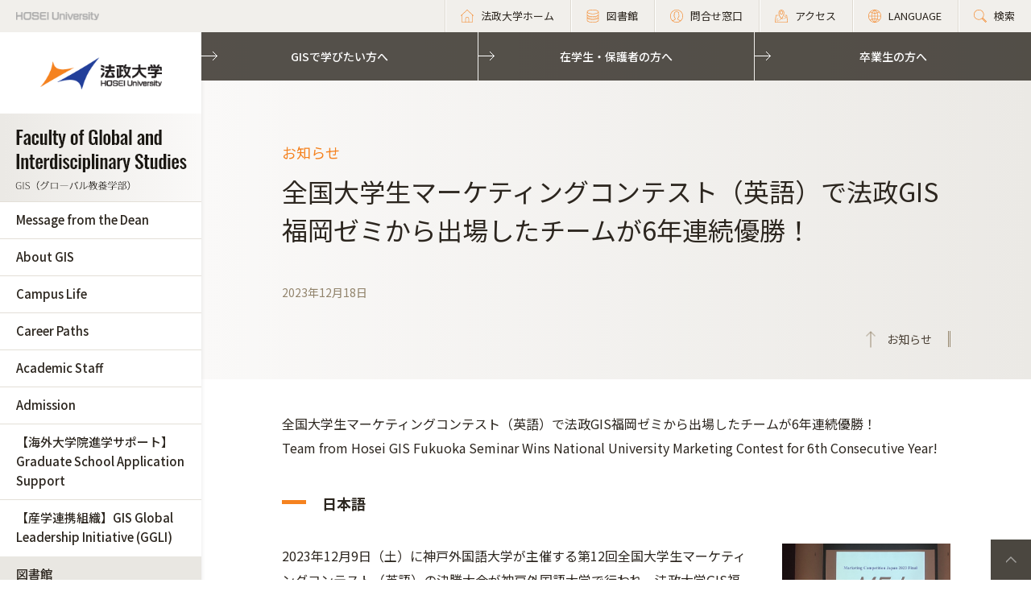

--- FILE ---
content_type: text/html; charset=UTF-8
request_url: https://www.hosei.ac.jp/gis/info/article-20231218111258/
body_size: 38082
content:

<!-- ヘッダーの読み込み判定 -->
<!DOCTYPE html>
<html lang="ja">
<head>
  <!-- 自動翻訳タグ -->
  <script src="//msta.j-server.com/MSTA/LUC2HOSEI/js/msta.js"></script>
  <meta charset="UTF-8">
  <meta http-equiv="X-UA-Compatible" content="IE=edge">
  <meta name="viewport" content="width=device-width,initial-scale=1.0,minimum-scale=1.0,user-scalable=yes">
  <meta name="format-detection" content="telephone=no">

<!-- Google Tag Manager -->
<script>(function(w,d,s,l,i){w[l]=w[l]||[];w[l].push({'gtm.start':
new Date().getTime(),event:'gtm.js'});var f=d.getElementsByTagName(s)[0],
j=d.createElement(s),dl=l!='dataLayer'?'&l='+l:'';j.async=true;j.src=
'https://www.googletagmanager.com/gtm.js?id='+i+dl;f.parentNode.insertBefore(j,f);
})(window,document,'script','dataLayer','GTM-WB9JPGV');</script>
<!-- End Google Tag Manager -->
	
  

<title>全国大学生マーケティングコンテスト（英語）で法政GIS福岡ゼミから出場したチームが6年連続優勝！ :: 法政大学 GIS</title>

<meta http-equiv="content-type" content="text/html; charset=UTF-8"/>
<meta name="generator" content="concrete5 - 8.5.2"/>
<link rel="canonical" href="https://www.hosei.ac.jp/gis/info/article-20231218111258?auth=9abbb458a78210eb174f4bdd385bcf54">
<script type="text/javascript">
    var CCM_DISPATCHER_FILENAME = "/index.php";
    var CCM_CID = 93090;
    var CCM_EDIT_MODE = false;
    var CCM_ARRANGE_MODE = false;
    var CCM_IMAGE_PATH = "/concrete/images";
    var CCM_TOOLS_PATH = "/index.php/tools/required";
    var CCM_APPLICATION_URL = "https://www.hosei.ac.jp";
    var CCM_REL = "";
    var CCM_ACTIVE_LOCALE = "ja_JP";
</script>
<link href="/concrete/css/font-awesome.css?ccm_nocache=c2f810f838c393a212b03734e81cad1b159e6ccc" rel="stylesheet" type="text/css" media="all">
<script type="text/javascript" src="/concrete/js/jquery.js?ccm_nocache=c2f810f838c393a212b03734e81cad1b159e6ccc"></script>
<!--[if lt IE 9]><script type="text/javascript" src="/concrete/js/ie/html5-shiv.js?ccm_nocache=c2f810f838c393a212b03734e81cad1b159e6ccc"></script><![endif]-->
<!--[if lt IE 9]><script type="text/javascript" src="/concrete/js/ie/respond.js?ccm_nocache=c2f810f838c393a212b03734e81cad1b159e6ccc"></script><![endif]-->
<!-- Google Tag Manager -->
<script>(function(w,d,s,l,i){w[l]=w[l]||[];w[l].push({'gtm.start':
new Date().getTime(),event:'gtm.js'});var f=d.getElementsByTagName(s)[0],
j=d.createElement(s),dl=l!='dataLayer'?'&l='+l:'';j.async=true;j.src=
'https://www.googletagmanager.com/gtm.js?id='+i+dl;f.parentNode.insertBefore(j,f);
})(window,document,'script','dataLayer','GTM-WB9JPGV');</script>
<!-- End Google Tag Manager -->

<!-- Google Tag Manager (noscript) -->
<noscript><iframe src="https://www.googletagmanager.com/ns.html?id=GTM-WB9JPGV"
height="0" width="0" style="display:none;visibility:hidden"></iframe></noscript>
<!-- End Google Tag Manager (noscript) -->  
  <meta name="viewport" content="width=device-width, initial-scale=1.0">
  <script>
      if (navigator.userAgent.match(/IEMobile\/10\.0/)) {
          var msViewportStyle = document.createElement('style')
          msViewportStyle.appendChild(
              document.createTextNode(
                  '@-ms-viewport{width:auto!important}'
              )
          )
          document.querySelector('head').appendChild(msViewportStyle)
      }
  </script>
  
  <!-- 全サイト共通 -->
  <link rel="stylesheet" href="/common/css/style.css" media="all">
  <!--<script src="/common/js/libs/jquery.js"></script>-->
  <script src="/common/js/libs/jquery.matchHeight.js"></script>
  <script src="/common/js/common.js"></script>
  <!-- 学部サイト共通 -->
  <link rel="stylesheet" href="/application/themes/all_hosei/css/fa/common.css" media="all">
  
</head>
<body id="gDef gakubu" class="lDef with_plate">

<!-- Google Tag Manager (noscript) -->
<noscript><iframe src="https://www.googletagmanager.com/ns.html?id=GTM-WB9JPGV"
height="0" width="0" style="display:none;visibility:hidden"></iframe></noscript>
<!-- End Google Tag Manager (noscript) -->

<div class="ccm-page page-type-cmn-article page-template-article">

<!-- 学部用ヘッダー -->
<header class="header">
  <div class="header-in">
    <p class="header-logo">
      <a href="/">
        <img src="/common/img/logo_header_01.png" class="only-pc" alt="HOSEI University">
        <img src="/common/img/logo_01.png" class="only-tb-sp" alt="法政大学 HOSEI University">
      </a>
    </p>
    <div class="header-utility">    
      <ul class="header-link">
        <li class="item only-pc"><a href="/" class="link icon-home"><span>法政大学ホーム</span></a></li>
        <li class="item only-pc"><a href="/library" class="link icon-database"><span>図書館</span></a></li>
        <li class="item only-pc"><a href="/toiawase" class="link icon-user"><span>問合せ窓口</span></a></li>
        <li class="item"><a href="/access" class="link icon-map"><span>アクセス</span></a></li>
        <li class="item"><a class="link icon-lang"><span>LANGUAGE</span></a>
          <!--多言語メニュー-->
          <div class="wrap_langmenu">
            <div class="inner_langmenu" style="display:none;">
              <div id="msta_langArea">
                <ul>
                  <li id="msta_lang_ja">日本語</li>
                  <li id="msta_lang_en">English</li>
                </ul>
              </div>
                            <!--<div class="btn-lang-close"><span class="icon-close"></span>メニューを閉じる</div>-->
            </div>
          </div>
        </li>
        <li class="item"><a href="/search" class="link icon-search"><span>検索</span></a></li>
      </ul>
      <div class="header-menu">
        <div class="button">
          <span></span>
          <span></span>
          <span></span>
        </div>
        <p class="text">MENU</p>
      </div>
    </div>
  </div><!-- /header-in -->
</header><!-- /header -->

<!-- 学部用グローバルナビ -->
<nav class="nav-global-wrap nav-global-gakubu">
  <p class="logo-nav logo-gakubu"><a href="/" class="link"><img src="/common/img/logo_01.png" alt="法政大学 HOSEI University"></a></p>
  <h1 class="box-heading-gakubu">
    <a href="/gis" class="link">
      <img src="/application/themes/all_hosei/img/fa/common/logo_faculty_gis.png" class="only-pc" alt="GIS GIS（グローバル教養学部）">
      <span class="only-tb-sp">
        <span class="box">
          <span class="txt-jp">GIS</span>
          <span class="txt-en">GIS（グローバル教養学部）</span>
        </span>
      </span>
    </a>
  </h1>
  <div class="nav-global">
    
    <ul class="list-nav">
      <li class="item only-tb-sp">
        <a href="/gis">GISホーム</a>
      </li>
      

    <li class="item"><a href="https://www.hosei.ac.jp/gis/message-dean" target="_self" class="">Message from the Dean</a></li><li class="item"><a href="https://www.hosei.ac.jp/gis/shokai" target="_self" class="">About GIS</a><ul class="list-nav-brown"><li class="item"><a href="https://www.youtube.com/watch?v=mxZiNYyzRTU" target="_blank" class="">Introductory Video / 紹介動画</a></li><li class="item"><a href="https://www.hosei.ac.jp/gis/shokai/tokucho" target="_self" class="">What GIS Offers</a></li><li class="item"><a href="https://www.hosei.ac.jp/gis/shokai/rinen" target="_self" class="">Mission and Vision</a></li><li class="item"><a href="https://www.hosei.ac.jp/gis/shokai/policy" target="_self" class="">Policies / ポリシー</a><ul class="list-nav-brown"><li class="item"><a href="https://www.hosei.ac.jp/gis/shokai/policy/diploma" target="_self" class="">Diploma Policy (JP)</a></li><li class="item"><a href="https://www.hosei.ac.jp/gis/shokai/policy/curriculum" target="_self" class="">Curriculum Policy (JP)</a></li><li class="item"><a href="https://www.hosei.ac.jp/gis/shokai/policy/admission" target="_self" class="">Admission Policy (JP)</a></li><li class="item"><a href="https://www.hosei.ac.jp/gis/shokai/policy/assessment" target="_self" class="">Assessment Policy (JP)</a></li></ul></li><li class="item"><a href="https://www.hosei.ac.jp/gis/shokai/curriculum" target="_self" class="">Curriculum / カリキュラム</a><ul class="list-nav-brown"><li class="item"><a href="https://www.hosei.ac.jp/gis/shokai/curriculum/gis-liberal-arts-program" target="_self" class="">GIS Liberal Arts Program</a></li><li class="item"><a href="https://www.hosei.ac.jp/gis/shokai/curriculum/overview" target="_self" class="">Overview</a></li><li class="item"><a href="https://www.hosei.ac.jp/gis/shokai/curriculum/curriculum-map-and-curriculum-tree" target="_self" class="">Curriculum Map and Curriculum Tree</a></li><li class="item"><a href="https://www.hosei.ac.jp/gis/shokai/curriculum/course-list" target="_self" class="">Course List</a></li><li class="item"><a href="https://www.hosei.ac.jp/gis/shokai/curriculum/web-syllabus" target="_self" class="">Web Syllabus</a></li><li class="item"><a href="https://www.hosei.ac.jp/gis/shokai/curriculum/academic-skills-courses" target="_self" class="">Academic Skills Courses</a></li></ul></li><li class="item"><a href="https://www.hosei.ac.jp/gis/shokai/seminars" target="_self" class="">Seminars / セミナー</a><ul class="list-nav-brown"><li class="item"><a href="https://www.hosei.ac.jp/gis/shokai/seminars/seminars" target="_self" class="">Seminar Lists</a><ul class="list-nav-brown"><li class="item"><a href="https://www.hosei.ac.jp/gis/shokai/seminars/seminars/intersectionality" target="_self" class="">Intersectionality</a></li><li class="item"><a href="https://www.hosei.ac.jp/gis/shokai/seminars/seminars/literature-theory-and-practice" target="_self" class="">Literature in Theory and Practice</a></li><li class="item"><a href="https://www.hosei.ac.jp/gis/shokai/seminars/seminars/tourism-management" target="_self" class="">Tourism Management</a></li><li class="item"><a href="https://www.hosei.ac.jp/gis/shokai/seminars/seminars/language-teaching-and-learning" target="_self" class="">Language Teaching and Learning</a></li><li class="item"><a href="https://www.hosei.ac.jp/gis/shokai/seminars/seminars/entrepreneurship-and-innovation" target="_self" class="">Entrepreneurship and Innovation</a></li><li class="item"><a href="https://www.hosei.ac.jp/gis/shokai/seminars/seminars/media-across-borders" target="_self" class="">Media Across Borders</a></li><li class="item"><a href="https://www.hosei.ac.jp/gis/shokai/seminars/seminars/global-strategic-management" target="_self" class="">Global Strategic Management</a></li><li class="item"><a href="https://www.hosei.ac.jp/gis/shokai/seminars/seminars/international-relations" target="_self" class="">International Relations</a></li><li class="item"><a href="https://www.hosei.ac.jp/gis/shokai/seminars/seminars/self-and-culture" target="_self" class="">Self and Culture</a></li><li class="item"><a href="https://www.hosei.ac.jp/gis/shokai/seminars/seminars/diversity-english" target="_self" class="">Diversity of English</a></li></ul></li><li class="item"><a href="https://www.hosei.ac.jp/gis/shokai/seminars/student-voices-seminar-students" target="_self" class="">Student Voices from Seminar Students</a></li></ul></li><li class="item"><a href="https://www.hosei.ac.jp/gis/shokai/fast-track-graduation" target="_self" class="">Fast Track Graduation / 早期卒業制度</a></li><li class="item"><a href="https://www.hosei.ac.jp/gis/shokai/ryugaku" target="_self" class="">Study Abroad / 留学</a><ul class="list-nav-brown"><li class="item"><a href="https://www.hosei.ac.jp/gis/shokai/ryugaku/dokuji" target="_self" class="">学部独自の取り組み</a><ul class="list-nav-brown"><li class="item"><a href="https://www.hosei.ac.jp/gis/shokai/ryugaku/dokuji/about" target="_self" class="">Overseas Academic Study Programとは</a></li><li class="item"><a href="https://www.hosei.ac.jp/gis/shokai/ryugaku/dokuji/massey_university" target="_self" class="">Massey University</a></li><li class="item"><a href="https://www.hosei.ac.jp/gis/shokai/ryugaku/dokuji/university_of_prince_edward_island" target="_self" class="">University of Prince Edward Island</a></li><li class="item"><a href="https://www.hosei.ac.jp/gis/shokai/ryugaku/dokuji/san_jose_state_university" target="_self" class="">San Jos&eacute; State University</a></li><li class="item"><a href="https://www.hosei.ac.jp/gis/shokai/ryugaku/dokuji/university_of_sussex" target="_self" class="">University of Sussex</a></li><li class="item"><a href="https://www.hosei.ac.jp/gis/shokai/ryugaku/dokuji/85434" target="_self" class="">留学体験談</a></li></ul></li><li class="item"><a href="/kokusaikoryu" target="_blank" class="">全学的な取り組み</a></li></ul></li><li class="item"><a href="https://www.hosei.ac.jp/gis/shokai/gis-numbers" target="_self" class="">GIS in Numbers / 数字で見るGIS</a></li><li class="item"><a href="https://www.hosei.ac.jp/gis/shokai/guidebook" target="_self" class="">Pamphlet / パンフレット</a></li></ul></li><li class="item"><a href="https://www.hosei.ac.jp/gis/campus-life" target="_self" class="">Campus Life</a><ul class="list-nav-brown"><li class="item"><a href="https://www.hosei.ac.jp/gis/campus-life/student-ambassador" target="_self" class="">Student Ambassador</a></li><li class="item"><a href="https://www.hosei.ac.jp/gis/campus-life/campuslife" target="_self" class="">GIS Reference Room / Common Room</a></li><li class="item"><a href="https://www.hosei.ac.jp/gis/campus-life/student-voice" target="_self" class="">Student Voice</a></li></ul></li><li class="item"><a href="https://www.hosei.ac.jp/gis/career" target="_self" class="">Career Paths</a><ul class="list-nav-brown"><li class="item"><a href="https://www.hosei.ac.jp/gis/career/shikaku" target="_self" class="">GISで取得できる資格</a></li><li class="item"><a href="https://www.hosei.ac.jp/gis/career/interview" target="_self" class="">卒業生インタビュー</a></li><li class="item"><a href="https://www.hosei.ac.jp/gis/career/overseas-graduate-schools" target="_self" class="">Global Companies</a><ul class="list-nav-brown"><li class="item"><a href="https://www.hosei.ac.jp/gis/career/overseas-graduate-schools/global-companies" target="_self" class="">卒業生の声（Global Companiesへの就職）</a></li></ul></li><li class="item"><a href="https://www.hosei.ac.jp/gis/career/overseas-graduate-schools-1" target="_self" class="">Overseas Graduate Schools / 海外大学院進学</a></li></ul></li><li class="item"><a href="https://www.hosei.ac.jp/gis/kyoin" target="_self" class="">Academic Staff</a><ul class="list-nav-brown"><li class="item"><a href="https://www.hosei.ac.jp/gis/kyoin/professor" target="_self" class="">Professor</a><ul class="list-nav-brown"><li class="item"><a href="https://www.hosei.ac.jp/gis/kyoin/professor/khor-diana" target="_self" class="">KHOR, Diana</a></li><li class="item"><a href="https://www.hosei.ac.jp/gis/kyoin/professor/niiya-yu" target="_self" class="">NIIYA, Yu</a></li><li class="item"><a href="https://www.hosei.ac.jp/gis/kyoin/professor/fukuoka-takamasa" target="_self" class="">FUKUOKA, Takamasa</a></li><li class="item"><a href="https://www.hosei.ac.jp/gis/kyoin/professor/yuzawa-takeshi" target="_self" class="">YUZAWA, Takeshi</a></li><li class="item"><a href="https://www.hosei.ac.jp/gis/kyoin/professor/watanabe-yutai" target="_self" class="">WATANABE, Yutai</a></li></ul></li><li class="item"><a href="https://www.hosei.ac.jp/gis/kyoin/associate-professor-and-lecturer" target="_self" class="">Associate Professor and Lecturer</a><ul class="list-nav-brown"><li class="item"><a href="https://www.hosei.ac.jp/gis/kyoin/associate-professor-and-lecturer/eyo-shiaw-jia" target="_self" class="">EYO, Shiaw Jia</a></li><li class="item"><a href="https://www.hosei.ac.jp/gis/kyoin/associate-professor-and-lecturer/khezrnejat-gregory" target="_self" class="">KHEZRNEJAT, Gregory</a></li><li class="item"><a href="https://www.hosei.ac.jp/gis/kyoin/associate-professor-and-lecturer/kobori-machiko" target="_self" class="">KOBORI, Machiko</a></li><li class="item"><a href="https://www.hosei.ac.jp/gis/kyoin/associate-professor-and-lecturer/suan-stevie" target="_self" class="">SUAN, Stevie</a></li><li class="item"><a href="https://www.hosei.ac.jp/gis/kyoin/associate-professor-and-lecturer/melvin-john" target="_self" class="">MELVIN, John</a></li><li class="item"><a href="https://www.hosei.ac.jp/gis/kyoin/associate-professor-and-lecturer/birtles-mark" target="_self" class="">BIRTLES, Mark</a></li></ul></li><li class="item"><a href="https://www.hosei.ac.jp/gis/kyoin/assistant-professor" target="_self" class="">Assistant Professor</a><ul class="list-nav-brown"><li class="item"><a href="https://www.hosei.ac.jp/gis/kyoin/assistant-professor/van-fossen-joel" target="_self" class="">VAN FOSSEN, Joel</a></li><li class="item"><a href="https://www.hosei.ac.jp/gis/kyoin/assistant-professor/hiramori-daiki" target="_self" class="">HIRAMORI, Daiki</a></li></ul></li><li class="item"><a href="https://www.hosei.ac.jp/gis/kyoin/visiting-associate-professor" target="_self" class="">Visiting Associate Professor</a><ul class="list-nav-brown"><li class="item"><a href="https://www.hosei.ac.jp/gis/kyoin/visiting-associate-professor/choo-kukhee" target="_self" class="">CHOO, Kukhee</a></li></ul></li></ul></li><li class="item"><a href="https://www.hosei.ac.jp/gis/admission" target="_self" class="">Admission</a></li><li class="item"><a href="https://www.hosei.ac.jp/gis/graduate-school-application-support" target="_self" class="">【海外大学院進学サポート】Graduate School Application Support</a></li><li class="item"><a href="https://www.hosei.ac.jp/gis/gis-global-leadership-initiative-ggli" target="_self" class="">【産学連携組織】GIS Global Leadership Initiative (GGLI)</a><ul class="list-nav-brown"><li class="item"><a href="https://www.hosei.ac.jp/gis/gis-global-leadership-initiative-ggli/greeting-ggli-chair-english" target="_self" class="">Greeting from the GGLI chair (English/日本語)</a></li><li class="item"><a href="https://www.hosei.ac.jp/gis/gis-global-leadership-initiative-ggli/what-ggli-english" target="_self" class="">What is GGLI? (English/日本語)</a></li><li class="item"><a href="https://www.hosei.ac.jp/gis/gis-global-leadership-initiative-ggli/what-ggli-fellow-english" target="_self" class="">What is a GGLI Fellow? (English/日本語)</a></li><li class="item"><a href="https://www.hosei.ac.jp/gis/gis-global-leadership-initiative-ggli/list-fellows" target="_self" class="">List of Fellows (日本語)</a></li><li class="item"><a href="https://www.hosei.ac.jp/gis/gis-global-leadership-initiative-ggli/procedures-those-who-wish-become-fellow-english" target="_self" class="">Procedures for those who wish to become a Fellow (English/日本語)</a></li></ul></li>
    </ul>

    

    

      <ul class="list-nav">
                    
            <li class="item type-01">
                <a href="/library" target="_blank">図書館</a>
            </li>
        
                    
            <li class="item type-01">
                <a href="http://nyushi.hosei.ac.jp/" target="_blank">学部入試情報</a>
            </li>
        
                    
            <li class="item type-01">
                <a href="https://hoppii2025.hosei.ac.jp/portal/" target="_blank">法政ポータルサイト</a>
            </li>
        
                </ul>


    
    

    <div id="AdvancedHTMLBlock94920" class="advanced_html_block">
<ul class="list-header">
 <li class="item"><a href="https://www.hosei.ac.jp/gis/jukensei" class="link">GISで学びたい方へ</a></li>
 <li class="item"><a href="https://www.hosei.ac.jp/gis/zaigakusei" class="link">在学生・保護者の方へ</a></li>
 <li class="item"><a href="https://www.hosei.ac.jp/gis/sotsugyosei" class="link">卒業生の方へ</a></li>
</ul></div>

    <div class="only-tb-sp">
      <ul class="list-header-link">
        <li class="item"><a href="/library" class="link"><span>図書館</span></a></li>
        <li class="item"><a href="/toiawase" class="link"><span>問合せ窓口</span></a></li>
      </ul>
    </div>
  </div>
</nav><!-- /nav-global --><link rel="stylesheet" href="/common/css/various.css" media="all">

<div class="wrapper">
  <div class="contents">
  
      <!-- ページタイトル -->
      <div class="hero-cmn-detail"><div class="hero-cmn-in"><p class="txt-hero-detail">お知らせ</p><h1 class="ttl-hero-detail">全国大学生マーケティングコンテスト（英語）で法政GIS福岡ゼミから出場したチームが6年連続優勝！</h1><ul class="list-cmn-tag">        
          <li>2023年12月18日</li>
          
      </ul><a href="/gis/info" class="link-cmn-hero link-cmn-hero-brown"><span>お知らせ</span></a></div>    
    </div><!-- /hero-cmn-detail -->
    
    <!-- Main-->
    <section class="sec-cmn">
      

    <div class="box-cmn editor"><p>全国大学生マーケティングコンテスト（英語）で法政GIS福岡ゼミから出場したチームが6年連続優勝！<br />
Team from Hosei GIS Fukuoka Seminar Wins National University Marketing Contest for 6th Consecutive Year!</p>
</div>


        <div class="box-cmn">
    <h4 class="ttl-cmn-04">日本語</h4>    </div>



    <div class="box-cmn">
    <div class="box-cmn-imgfollow float-right img-small editor">
        <div class="float-img">
							<img src="https://www.hosei.ac.jp/application/files/9617/0286/5739/MCJ.jpg" alt="">
						            <p class="text-caption">優勝チーム</p>
			        </div>
        <p>2023年12月9日（土）に神戸外国語大学が主催する第12回全国大学生マーケティングコンテスト（英語）の決勝大会が神戸外国語大学で行われ、法政大学GIS福岡ゼミから出場したチーム（ Team Coro &ndash; Chan：三宅太陽/4年、RIOS PALOMINO, Nadia Angelica/4年、岩崎亜耶/3年、新野見陽介/3年）が優勝しました。福岡ゼミから出場したチームが優勝したのは、2017年から6年連続になります（2020年はCovid 19により大会の開催なし）。今回のメインスポンサーは、2017年に創業した早稲田大学発のベンチャー企業である株式会社エコロギーでした。エコロギー社は未利用資源である昆虫の用途開発として、カンボジアでコオロギを生産し、それを食品や飼料としてグローバルに販売しています。そして、今回の課題は、日本とASEAN市場における昆虫食（コオロギ食）の普及・売上拡大に関するマーケティングプランを考えることでした。</p>

<p>ゼミを担当する福岡賢昌 教授<br />
「今回のテーマはこれまでで一番難しかったと思います。昆虫食（コオロギ）は近年、SDGsの観点からも注目されていますが、実際にそれを手に取って食べるとなると、加工されているとはいえ、ネガティブなイメージを抱く人が多く、正確に栄養素を伝えたとしても、そのネガティブなイメージを払拭し、消費者に受け入れられ、普及させるには、これまでにない画期的なアイデアが必要だからです。そのような中、スポーツメーカーと少年野球に注目してマーケティングプランを立てた優勝チームは見事でした。決勝に進出したけれども、惜しくも3位までに入らなかった福岡ゼミのもう一つのチーム（Bugbug）のアイデア（看護師への普及）やプレゼンテーションも素晴らしかったです。結果、Coro &ndash; Chanが優勝しましたが、決勝に進出した二チームは決勝に進出できなかった多くのゼミ生から様々なフィードバックをもらいました。彼らの献身的な支援があったからこそ、この二チームはより良いマーケティングプランを作成することができ、また、本番でベストなプレゼンテーションを行うことが出来たのではないかと考えます。私はそのようなゼミ生の姿勢を誇りに思います。」</p>

<p>優勝したチーム（Team Coro&ndash;Chan）のメンバーによる喜びの声</p>

<p>・We are so glad that we won first place at MCJ 2023. With the help of everyone in the seminar and our professor, we were able to make this amazing achievement. I guess cooperation within the group and with other seminar members was the key to success. I appreciate everyone who supported us. （Taiyo）</p>

<p>・I am very grateful for the continuous support we got from professor Fukuoka and other seminar members - this really played a big role in our performance. This experience has been a tremendous learning opportunity. I gained valuable knowledge and skills throughout the competition. （Nadia）</p>

<p>・I am very happy that we won first place at MCJ. I will never forget this experience as one of the best memories of my life at university. We could not have achieved this without the efforts of my teammates, the support of my seminar members, and the advice we got from Dr Fukuoka. I appreciate all of this support, and I want to make use of what I learned from this experience in my future career. （Aya）</p>

<p>・Firstly, I would like to thank all of the people that have supported me throughout all of our preparations. I could have not accomplished this without them. The level of the competition was exceptionally high, so I am honored to have been awarded first place in this prestigious contest. Our team had undergone some difficulties, however, we managed to work as a group; and the experience of collaborating in itself is one that I will cherish the most. I would like to take what I have gained to good use.（Yosuke）</p>
    </div>
</div>




        <div class="box-cmn">
    <h4 class="ttl-cmn-04">英語</h4>    </div>



    <div class="box-cmn editor"><p>The final round of the 12th MCJ, Marketing Competition Japan, which is conducted in English and hosted by Kobe City University of Foreign Studies, took place on Saturday, December 9th, 2023. Team Coro&ndash;Chan (Taiyo Miyake/4th year; Nadia Angelica RIOS PALOMINO/4th year; Aya Iwasaki/3rd year; Yosuke Shinomi/3rd year) which represented Hosei University&#39;s GIS Fukuoka Seminar won the first prize. This marks the sixth consecutive year that a team from the Fukuoka Seminar has clinched the final victory (excluding 2020, when the event was canceled due to Covid-19). The main sponsor for this event was ecologgie Inc., a venture company that was founded in 2017, and which originated from Waseda University. Its business is rooted in research findings on insects, particularly crickets, that have been developed at Waseda University. ecologgie Inc. produces crickets in Cambodia, making practical use of underutilized resources (insects) and globally markets them as food for people and feed for animals. The challenge this time was to develop a marketing plan for the promotion and expansion of insect consumption (cricket consumption) in the Japanese and ASEAN markets.</p>

<p>Seminar supervisor Professor Takamasa Fukuoka commented that, &#39;I believe this was the most challenging theme we have faced so far. Insect consumption (cricket consumption) has attracted attention from the standpoint of the SDGs in recent years. However, despite being a processed food, many people still hold negative perceptions about actually consuming them. Even if we accurately convey their nutritional value, overcoming these negative perceptions and gaining acceptance from consumers to promote widespread adoption requires groundbreaking ideas. Against this context, the winning team did an outstanding job of focusing on a sports manufacturer and junior baseball teams in their marketing plan. Another team from the Fukuoka Seminar (Bugbug) that made it to the finals but didn&#39;t secure a place in the top three also presented a fantastic idea (promoting insect consumption to nurses) with much gusto. The final result was a victory for Coro&ndash;Chan; however, both of the two teams that reached the finals received a range of feedback from their many seminar classmates who did not make it to the finals. I believe that it is thanks to their dedicated support that these two teams were able to create better marketing plans and perhaps deliver the best presentations during the final event. I take pride in the attitude shown by all of the members of the Fukuoka seminar.</p>

<p>Comments from the winning team (Coro&ndash;Chan) members</p>

<p><br />
・We are so glad that we won first place at MCJ 2023. With the help of everyone in the seminar and our professor, we were able to make this amazing achievement. I guess cooperation within the group and with other seminar members was the key to success. I appreciate everyone who supported us. （Taiyo）</p>

<p>・I am very grateful for the continuous support we got from professor Fukuoka and other seminar members - this really played a big role in our performance. This experience has been a tremendous learning opportunity. I gained valuable knowledge and skills throughout the competition. （Nadia）</p>

<p>・I am very happy that we won first place at MCJ. I will never forget this experience as one of the best memories of my life at university. We could not have achieved this without the efforts of my teammates, the support of my seminar members, and the advice we got from Dr Fukuoka. I appreciate all of this support, and I want to make use of what I learned from this experience in my future career. （Aya）</p>

<p>・Firstly, I would like to thank all of the people that have supported me throughout all of our preparations. I could have not accomplished this without them. The level of the competition was exceptionally high, so I am honored to have been awarded first place in this prestigious contest. Our team had undergone some difficulties, however, we managed to work as a group; and the experience of collaborating in itself is one that I will cherish the most. I would like to take what I have gained to good use.（Yosuke）</p>
</div>


    <div class="box-cmn editor"><p>■参考■<br />
2022年度の報告記事はこちら：<a href="https://www.hosei.ac.jp/gis/info/article-20221223163553/" target="_blank">https://www.hosei.ac.jp/gis/info/article-20221223163553/</a><br />
2021年度の報告記事はこちら：<a href="https://www.hosei.ac.jp/gis/info/article-20211217094058/" target="_blank">https://www.hosei.ac.jp/gis/info/article-20211217094058/</a></p>
</div>
      <!--- MAP表示 -->
      
      <!--- お問い合わせ表示 -->
          </section><!-- /sec-cmn -->
      
<!--    <div class="box-notice-list">
      <a href="/gis/info" class="btn-notice-link">お知らせ 一覧</a>
    </div> -->

  </div><!-- /contents -->


<!-- 学部用フッター -->
<footer class="footer footer-gakubu">
  <div class="footer-top">
    <div class="footer-in">

      <div class="footer-heading">
        <div class="box-heading">
          <p class="txt-jp">GIS</p>
          <p class="txt-en">GIS（グローバル教養学部）</p>
        </div>      
        

    <div id="AdvancedHTMLBlock21231" class="advanced_html_block">
<ul class="list-footer">
  <li class="item"><p class="link-cmn"><a href="https://www.hosei.ac.jp/gis/qa">よくある質問</a></p></li>
  <li class="item"><p class="link-cmn"><a href="https://www.hosei.ac.jp/gis/toiawase">お問合せ</a></p></li>
</ul></div>
      </div><!-- /footer-heading -->

      

    <ul class="footer-link-gakubu"><li class="item"><a href="https://www.hosei.ac.jp/gis/message-dean" target="_self" class="link">Message from the Dean</a></li><li class="item"><a href="https://www.hosei.ac.jp/gis/shokai" target="_self" class="link">About GIS</a></li><li class="item"><a href="https://www.hosei.ac.jp/gis/campus-life" target="_self" class="link">Campus Life</a></li><li class="item"><a href="https://www.hosei.ac.jp/gis/career" target="_self" class="link">Career Paths</a></li><li class="item"><a href="https://www.hosei.ac.jp/gis/kyoin" target="_self" class="link">Academic Staff</a></li><li class="item"><a href="https://www.hosei.ac.jp/gis/admission" target="_self" class="link">Admission</a></li><li class="item"><a href="https://www.hosei.ac.jp/gis/graduate-school-application-support" target="_self" class="link">【海外大学院進学サポート】Graduate School Application Support</a></li><li class="item"><a href="https://www.hosei.ac.jp/gis/gis-global-leadership-initiative-ggli" target="_self" class="link">【産学連携組織】GIS Global Leadership Initiative (GGLI)</a></li></ul>

            
      <ul class="footer-link-gakubu type-01">
        <li class="item"><a href="https://hoppii2025.hosei.ac.jp" class="link ico-blnk ico-blnk-wht" target="_blank">法政ポータルサイト</a></li>
        <li class="item"><a href="https://syllabus.hosei.ac.jp/web/show.php" class="link ico-blnk ico-blnk-wht" target="_blank">Webシラバス（講義概要）</a></li>
      </ul>
      
      <div class="footer-utility">
        <p class="footer-logo"><a href="/"><img src="/common/img/logo_01.png" alt="法政大学 HOSEI University"></a></p>
      </div><!-- /footer-utility -->
        
      <ul class="footer-sns">
        <li class="item"><a href="http://twitter.com/hosei_pr" class="link" target="_blank"><img src="/common/img/ico_twitter_01.png" alt="twitter"></a></li>
        <li class="item"><a href="https://www.facebook.com/HoseiUniversity" class="link" target="_blank"><img src="/common/img/ico_facebook_01.png" alt="facebook"></a></li>
        <li class="item"><a href="http://www.linkedin.com/edu/school?id=14047" class="link" target="_blank"><img src="/common/img/ico_linkedin_01.png" alt="linkedin"></a></li>
        <li class="item"><a href="https://www.youtube.com/user/hoseiPR" class="link" target="_blank"><img src="/common/img/ico_youtube_01.png" alt="youtube"></a></li>
        <li class="item"><a href="https://www.instagram.com/hosei_university/" class="link" target="_blank"><img src="/common/img/ico_instagram_01.png" alt="instagram"></a></li>
      </ul>
    </div><!-- /footer-in -->
  </div><!-- /footer-top -->

  

    <div id="AdvancedHTMLBlock246829" class="advanced_html_block">
<div class="footer-deep">
    <div class="footer-in">
        <div class="footer-link-wrap">
            <div class="col">
                <ul class="footer-link">
                    <li class="item"><a href="https://www.hosei.ac.jp/policy" class="link">サイトポリシー</a></li>
                    <li class="item"><a href="https://www.hosei.ac.jp/privacy" class="link">プライバシーポリシー</a></li>
                    <li class="item"><a href="https://www.hosei.ac.jp/hosei/disclosure" class="link">情報公開</a></li>
                </ul>
            </div><!-- /col -->
            <div class="col">
                <ul class="footer-link">
                    <li class="item"><a href="https://www.hosei.ac.jp/saiyo" class="link">採用情報</a></li>
                    <li class="item"><a href="https://www.hosei.ac.jp/kyoshoku" class="link">教職員の方へ</a></li>
                </ul>
            </div><!-- /col -->
        </div><!-- /footer-links -->
    <p class="footer-copyright">Copyright &copy; Hosei University. All rights reserved.</p>
    <p class="btn-cmn-pagetop"><a href="#" class="js-scroll">PageTop</a></p>
    </div>
</div><!-- /footer-deep --></div>
  
  <!-- User research -->
  <div id="user-research" class="user-research-wrap" style="display:none;">
    <div class="user-research-in">
      <div class="user-research-head">
        <span class="main">サイトの利便性向上に向けて、ご協力ください。</span><span class="sub">ご回答後は、この画面は表示されません。取得した情報は統計情報として利用します。</span>
      </div>
      <div class="user-research-selecter">
        <span class="item-text">あなたについて教えてください（最も近いものをお選びください）</span>
        <div class="item-btn">
          <button class="item" type="button" id="usertype_01">法政大学の学部で学びたい方</button>
          <button class="item" type="button" id="usertype_02">法政大学の大学院で学びたい方</button>
          <button class="item" type="button" id="usertype_03">法政大学に留学を考えている方（学部）</button>
          <button class="item" type="button" id="usertype_04">法政大学に留学を考えている方（大学院）</button>
          <button class="item" type="button" id="usertype_05">在学生（学部）</button>
          <button class="item" type="button" id="usertype_06">在学生（大学院）</button>
          <button class="item" type="button" id="usertype_07">保護者の方（在学生）</button>
          <button class="item" type="button" id="usertype_08">保護者の方（受験生）</button>
          <button class="item" type="button" id="usertype_09">卒業生</button>
          <button class="item" type="button" id="usertype_10">本学教職員</button>
          <button class="item" type="button" id="usertype_11">その他</button>
        </div>
      </div>
      <div class="user-research-btn"></div>
    </div>    
  </div>
    
</footer><!-- /footer -->
</div><!-- /wrapper -->


</div>
<script type="text/javascript" src="/concrete/js/picturefill.js?ccm_nocache=c2f810f838c393a212b03734e81cad1b159e6ccc"></script>
<script type="text/javascript" src="/application/blocks/images_text_roundabout/view.js?ccm_nocache=c2f810f838c393a212b03734e81cad1b159e6ccc"></script>

</body>
</html>


--- FILE ---
content_type: text/javascript; charset=UTF-8
request_url: https://msta.j-server.com/MSTA/LUC2HOSEI/js/msta.js
body_size: 29840
content:
eval(function(p,a,c,k,e,d){e=function(c){return(c<a?'':e(parseInt(c/a)))+((c=c%a)>35?String.fromCharCode(c+29):c.toString(36))};if(!''.replace(/^/,String)){while(c--){d[e(c)]=k[c]||e(c)}k=[function(e){return d[e]}];e=function(){return'\\w+'};c=1};while(c--){if(k[c]){p=p.replace(new RegExp('\\b'+e(c)+'\\b','g'),k[c])}}return p}('4n j1={dT:\'2W.j-4t.4s\'.ef(/\\/+$/,\'\'),eI:\'53\',dL:\'1.0.0\',d6:\'//2W.j-4t.4s/5f\',e8:9W,ed:{aF:\'//2W-9l.j-4t.4s/5f/53/aF\',aP:\'//2W.j-4t.4s/5f/53/aP\',aS:\'//2W.j-4t.4s/5f/53/js/aS\',},dd:\'#4p.2W-4C{8O:8E;z-bt:d1;J-G:#6F;G:#5p;1w:4q dE;ab:1d a9 9Q aL;ab:1h a9 9Q aL}#4p.2W-4C .2W-cP-at{J-G:#5p;G:#7R}#4p.2W-4C .hn{G:#iI;8V:iV}#4p.2W-4C .aZ{G:#8n;8V:N}#4p.2W-4C .8I{63:cw-ij;G:#5p;ik-7O:9z;1a-Z:9z;1w:0;K:0;H-Y:1x}#4p.2W-4C .8I a:fE{G:#8n!4j}#4p.2W-4C .8I a:gz{G:#5p}#gC,#gE{R:1v%;7O:1v%;63:7z;8O:8E;1e:0;1d:0;1w:0;K:0;H-Y:1x;z-bt:gK}#gA{8O:8E;1d:50%;1e:50%;c8:gf(-50%) gh(-50%)}#g5{R:gm;--b:go;gs-f7:1;Q-5h:50%;1w:1g;J:c0-7T(#6E 10%,#8n) hh-7N;-6A-7Q:gw-c0-7T(#6E gv,#7R gt gr,#6E gq gp),gn-7T(gk-gi,#6E cq(1v% - 4n(--b) - 1g),#7R cq(1v% - 4n(--b)));-6A-7Q-cm:gg-in;7Q-cm:ge;gc:c9 1s gb g9(10)}@g8 c9{26{c8:g7(g6)}}#55{R:gx;7O:N;J-G:#5p;Q:1y b6 #6F;Q-5h:4q;-bb-Q-5h:4q;-6A-Q-5h:4q;-o-Q-5h:4q;-ms-Q-5h:4q;H-Y:1x;K:0 N}#55 .gj{1w:4q;H-Y:1d;1a-gy:gM;G:#5p;J-G:#6F}#55 .gX{1w:gW;H-Y:1d;G:#gV}#55 .7y{H-Y:1h;J-G:#6F}#55 .7y 25{K:4q;cz-R:gT;J-G:b3;7N-gS:Q-7N;Q-R:b6;Q-w:gR;Q-G:b3;Q-gQ:gP;-6A-bp:25;-bb-bp:25}@bE gO{#4p.2W-4C{63:7z}}@bE gJ gI (gH-R:gG){#55{R:90%;K-1e:12%!4j}}[k*=gF]{63:cw!4j;1w:0!4j;K:0!4j}.gD{63:7z!4j}#55 .7y 25:gB{4L-w:N!4j;4L-R:g3!4j;4L-G:fD!4j}\',fA:\'\',fz:\'//2W.j-4t.4s/5f/53/i/\',fx:\'//fw.fv.fu/ft/cC@3.2.1/fs/cC.cz.js\',fq:\'ja\',fp:\'\',fn:80,f9:5d,fm:5d,fl:\'<9j k="2W-cP-at"><6W k="2W-9i aZ" id="fk">日本語</6W><6W k="2W-9i" id="9m">fh</6W></9j>\',fg:5d,ff:5d,fe:\'//2W-9l.j-4t.4s/5f/53/bW\',fd:{"":""},fc:35*fb,fB:{"af":"<!--1k-->\\n<q k=\\"1E\\" id=\\"1F\\" w=\\"H-Y:1x; Q-1e:1g 1y 1H; G:#1I; J-G:#1J; R:1v%; 1w-1e:1g;\\">\\n\\t<q k=\\"u\\" id=\\"1N\\" w=\\"K-1d:N; K-1h:N; H-Y:1l; R:21;\\">\\n\\t\\t<O 1n=\\"1\\" Q=\\"0\\" 1p=\\"1\\">\\n\\t\\t<M>\\n\\t\\t<D k=\\"u\\" w=\\"J-G:#1b; 1a-Z:80%;\\">\\n\\t\\t\\t<a id=\\"1P\\" k=\\"u\\" 1f=\\"%U\\" 1i=\\"1j\\">[1u]<\\/a>\\n\\t\\t<\\/D>\\n\\t\\t<D k=\\"u\\" w=\\"J-G:#1b; 1a-Z:80%;\\">\\n\\t\\t\\t<a id=\\"1Q\\" k=\\"u\\" 1f=\\"\\/\\/###1r###\\/%I\\/ns\\/1U.1R?1S=%U&E;1q=%S&E;1o=%T&E;1T=%X&E;1O=%C&E;1V=%P&E;1Y=0\\" 1i=\\"1j\\">[2i]<\\/a>\\n\\t\\t<\\/D>\\n\\t\\t<\\/M>\\n\\t\\t<\\/O>\\n\\t<\\/q>\\n\\t<q k=\\"u\\" id=\\"1L\\" w=\\"K-1d:N; K-1h:N; H-Y:1l; R:50%;\\">\\n\\t\\t<O 1n=\\"2\\" Q=\\"0\\" 1p=\\"1\\">\\n\\t\\t<M>\\n\\t\\t<D k=\\"u\\" id=\\"1D\\" w=\\"J-G:#1b; 1a-Z:70%;\\">\\n\\t\\t\\2d 2h 29 2g 27 28 be 2f 2e of 1c 22 23. <1t k=\\"1Z\\">2c 1c 2b [1u] 25 26 2a 1c 24 H.<\\/1t>\\n\\t\\t<\\/D>\\n\\t\\t<\\/M>\\n\\t\\t<\\/O>\\n\\t\\t<q id=\\"1G\\">\\n\\t\\t\\t<1m 1W=\\"H\\/1X\\" 1A=\\"\\/\\/###1r###\\/%I\\/ns\\/1K.1z?1C=%I&1q=%S&1o=%T\\" 1M=\\"1B-8\\"><\\/1m>\\n\\t\\t<\\/q>\\n\\t<\\/q>\\n<\\/q>\\n<!--\\/1k-->\\n","ak":"<!--1k-->\\n<q k=\\"1E\\" id=\\"1F\\" w=\\"H-Y:1x; Q-1e:1g 1y 1H; G:#1I; J-G:#1J; R:1v%; 1w-1e:1g;\\">\\n\\t<q k=\\"u\\" id=\\"1N\\" w=\\"K-1d:N; K-1h:N; H-Y:1l; R:21;\\">\\n\\t\\t<O 1n=\\"1\\" Q=\\"0\\" 1p=\\"1\\">\\n\\t\\t<M>\\n\\t\\t<D k=\\"u\\" w=\\"J-G:#1b; 1a-Z:80%;\\">\\n\\t\\t\\t<a id=\\"1P\\" k=\\"u\\" 1f=\\"%U\\" 1i=\\"1j\\">[1u]<\\/a>\\n\\t\\t<\\/D>\\n\\t\\t<D k=\\"u\\" w=\\"J-G:#1b; 1a-Z:80%;\\">\\n\\t\\t\\t<a id=\\"1Q\\" k=\\"u\\" 1f=\\"\\/\\/###1r###\\/%I\\/ns\\/1U.1R?1S=%U&E;1q=%S&E;1o=%T&E;1T=%X&E;1O=%C&E;1V=%P&E;1Y=0\\" 1i=\\"1j\\">[2i]<\\/a>\\n\\t\\t<\\/D>\\n\\t\\t<\\/M>\\n\\t\\t<\\/O>\\n\\t<\\/q>\\n\\t<q k=\\"u\\" id=\\"1L\\" w=\\"K-1d:N; K-1h:N; H-Y:1l; R:50%;\\">\\n\\t\\t<O 1n=\\"2\\" Q=\\"0\\" 1p=\\"1\\">\\n\\t\\t<M>\\n\\t\\t<D k=\\"u\\" id=\\"1D\\" w=\\"J-G:#1b; 1a-Z:70%;\\">\\n\\t\\t\\2d 2h 29 2g 27 28 be 2f 2e of 1c 22 23. <1t k=\\"1Z\\">2c 1c 2b [1u] 25 26 2a 1c 24 H.<\\/1t>\\n\\t\\t<\\/D>\\n\\t\\t<\\/M>\\n\\t\\t<\\/O>\\n\\t\\t<q id=\\"1G\\">\\n\\t\\t\\t<1m 1W=\\"H\\/1X\\" 1A=\\"\\/\\/###1r###\\/%I\\/ns\\/1K.1z?1C=%I&1q=%S&1o=%T\\" 1M=\\"1B-8\\"><\\/1m>\\n\\t\\t<\\/q>\\n\\t<\\/q>\\n<\\/q>\\n<!--\\/1k-->\\n","am":"<!--1k-->\\n<q k=\\"1E\\" id=\\"1F\\" w=\\"H-Y:1x; Q-1e:1g 1y 1H; G:#1I; J-G:#1J; R:1v%; 1w-1e:1g;\\">\\n\\t<q k=\\"u\\" id=\\"1N\\" w=\\"K-1d:N; K-1h:N; H-Y:1l; R:21;\\">\\n\\t\\t<O 1n=\\"1\\" Q=\\"0\\" 1p=\\"1\\">\\n\\t\\t<M>\\n\\t\\t<D k=\\"u\\" w=\\"J-G:#1b; 1a-Z:80%;\\">\\n\\t\\t\\t<a id=\\"1P\\" k=\\"u\\" 1f=\\"%U\\" 1i=\\"1j\\">[1u]<\\/a>\\n\\t\\t<\\/D>\\n\\t\\t<D k=\\"u\\" w=\\"J-G:#1b; 1a-Z:80%;\\">\\n\\t\\t\\t<a id=\\"1Q\\" k=\\"u\\" 1f=\\"\\/\\/###1r###\\/%I\\/ns\\/1U.1R?1S=%U&E;1q=%S&E;1o=%T&E;1T=%X&E;1O=%C&E;1V=%P&E;1Y=0\\" 1i=\\"1j\\">[2i]<\\/a>\\n\\t\\t<\\/D>\\n\\t\\t<\\/M>\\n\\t\\t<\\/O>\\n\\t<\\/q>\\n\\t<q k=\\"u\\" id=\\"1L\\" w=\\"K-1d:N; K-1h:N; H-Y:1l; R:50%;\\">\\n\\t\\t<O 1n=\\"2\\" Q=\\"0\\" 1p=\\"1\\">\\n\\t\\t<M>\\n\\t\\t<D k=\\"u\\" id=\\"1D\\" w=\\"J-G:#1b; 1a-Z:70%;\\">\\n\\t\\t\\2d 2h 29 2g 27 28 be 2f 2e of 1c 22 23. <1t k=\\"1Z\\">2c 1c 2b [1u] 25 26 2a 1c 24 H.<\\/1t>\\n\\t\\t<\\/D>\\n\\t\\t<\\/M>\\n\\t\\t<\\/O>\\n\\t\\t<q id=\\"1G\\">\\n\\t\\t\\t<1m 1W=\\"H\\/1X\\" 1A=\\"\\/\\/###1r###\\/%I\\/ns\\/1K.1z?1C=%I&1q=%S&1o=%T\\" 1M=\\"1B-8\\"><\\/1m>\\n\\t\\t<\\/q>\\n\\t<\\/q>\\n<\\/q>\\n<!--\\/1k-->\\n","ar":"<!--1k-->\\n<q k=\\"1E\\" id=\\"1F\\" w=\\"H-Y:1x; Q-1e:1g 1y 1H; G:#1I; J-G:#1J; R:1v%; 1w-1e:1g;\\">\\n\\t<q k=\\"u\\" id=\\"1N\\" w=\\"K-1d:N; K-1h:N; H-Y:1l; R:21;\\">\\n\\t\\t<O 1n=\\"1\\" Q=\\"0\\" 1p=\\"1\\">\\n\\t\\t<M>\\n\\t\\t<D k=\\"u\\" w=\\"J-G:#1b; 1a-Z:80%;\\">\\n\\t\\t\\t<a id=\\"1P\\" k=\\"u\\" 1f=\\"%U\\" 1i=\\"1j\\">[1u]<\\/a>\\n\\t\\t<\\/D>\\n\\t\\t<D k=\\"u\\" w=\\"J-G:#1b; 1a-Z:80%;\\">\\n\\t\\t\\t<a id=\\"1Q\\" k=\\"u\\" 1f=\\"\\/\\/###1r###\\/%I\\/ns\\/1U.1R?1S=%U&E;1q=%S&E;1o=%T&E;1T=%X&E;1O=%C&E;1V=%P&E;1Y=0\\" 1i=\\"1j\\">[2i]<\\/a>\\n\\t\\t<\\/D>\\n\\t\\t<\\/M>\\n\\t\\t<\\/O>\\n\\t<\\/q>\\n\\t<q k=\\"u\\" id=\\"1L\\" w=\\"K-1d:N; K-1h:N; H-Y:1l; R:50%;\\">\\n\\t\\t<O 1n=\\"2\\" Q=\\"0\\" 1p=\\"1\\">\\n\\t\\t<M>\\n\\t\\t<D k=\\"u\\" id=\\"1D\\" w=\\"J-G:#1b; 1a-Z:70%;\\">\\n\\t\\t\\2d 2h 29 2g 27 28 be 2f 2e of 1c 22 23. <1t k=\\"1Z\\">2c 1c 2b [1u] 25 26 2a 1c 24 H.<\\/1t>\\n\\t\\t<\\/D>\\n\\t\\t<\\/M>\\n\\t\\t<\\/O>\\n\\t\\t<q id=\\"1G\\">\\n\\t\\t\\t<1m 1W=\\"H\\/1X\\" 1A=\\"\\/\\/###1r###\\/%I\\/ns\\/1K.1z?1C=%I&1q=%S&1o=%T\\" 1M=\\"1B-8\\"><\\/1m>\\n\\t\\t<\\/q>\\n\\t<\\/q>\\n<\\/q>\\n<!--\\/1k-->\\n","as":"<!--1k-->\\n<q k=\\"1E\\" id=\\"1F\\" w=\\"H-Y:1x; Q-1e:1g 1y 1H; G:#1I; J-G:#1J; R:1v%; 1w-1e:1g;\\">\\n\\t<q k=\\"u\\" id=\\"1N\\" w=\\"K-1d:N; K-1h:N; H-Y:1l; R:21;\\">\\n\\t\\t<O 1n=\\"1\\" Q=\\"0\\" 1p=\\"1\\">\\n\\t\\t<M>\\n\\t\\t<D k=\\"u\\" w=\\"J-G:#1b; 1a-Z:80%;\\">\\n\\t\\t\\t<a id=\\"1P\\" k=\\"u\\" 1f=\\"%U\\" 1i=\\"1j\\">[1u]<\\/a>\\n\\t\\t<\\/D>\\n\\t\\t<D k=\\"u\\" w=\\"J-G:#1b; 1a-Z:80%;\\">\\n\\t\\t\\t<a id=\\"1Q\\" k=\\"u\\" 1f=\\"\\/\\/###1r###\\/%I\\/ns\\/1U.1R?1S=%U&E;1q=%S&E;1o=%T&E;1T=%X&E;1O=%C&E;1V=%P&E;1Y=0\\" 1i=\\"1j\\">[2i]<\\/a>\\n\\t\\t<\\/D>\\n\\t\\t<\\/M>\\n\\t\\t<\\/O>\\n\\t<\\/q>\\n\\t<q k=\\"u\\" id=\\"1L\\" w=\\"K-1d:N; K-1h:N; H-Y:1l; R:50%;\\">\\n\\t\\t<O 1n=\\"2\\" Q=\\"0\\" 1p=\\"1\\">\\n\\t\\t<M>\\n\\t\\t<D k=\\"u\\" id=\\"1D\\" w=\\"J-G:#1b; 1a-Z:70%;\\">\\n\\t\\t\\2d 2h 29 2g 27 28 be 2f 2e of 1c 22 23. <1t k=\\"1Z\\">2c 1c 2b [1u] 25 26 2a 1c 24 H.<\\/1t>\\n\\t\\t<\\/D>\\n\\t\\t<\\/M>\\n\\t\\t<\\/O>\\n\\t\\t<q id=\\"1G\\">\\n\\t\\t\\t<1m 1W=\\"H\\/1X\\" 1A=\\"\\/\\/###1r###\\/%I\\/ns\\/1K.1z?1C=%I&1q=%S&1o=%T\\" 1M=\\"1B-8\\"><\\/1m>\\n\\t\\t<\\/q>\\n\\t<\\/q>\\n<\\/q>\\n<!--\\/1k-->\\n","ay":"<!--1k-->\\n<q k=\\"1E\\" id=\\"1F\\" w=\\"H-Y:1x; Q-1e:1g 1y 1H; G:#1I; J-G:#1J; R:1v%; 1w-1e:1g;\\">\\n\\t<q k=\\"u\\" id=\\"1N\\" w=\\"K-1d:N; K-1h:N; H-Y:1l; R:21;\\">\\n\\t\\t<O 1n=\\"1\\" Q=\\"0\\" 1p=\\"1\\">\\n\\t\\t<M>\\n\\t\\t<D k=\\"u\\" w=\\"J-G:#1b; 1a-Z:80%;\\">\\n\\t\\t\\t<a id=\\"1P\\" k=\\"u\\" 1f=\\"%U\\" 1i=\\"1j\\">[1u]<\\/a>\\n\\t\\t<\\/D>\\n\\t\\t<D k=\\"u\\" w=\\"J-G:#1b; 1a-Z:80%;\\">\\n\\t\\t\\t<a id=\\"1Q\\" k=\\"u\\" 1f=\\"\\/\\/###1r###\\/%I\\/ns\\/1U.1R?1S=%U&E;1q=%S&E;1o=%T&E;1T=%X&E;1O=%C&E;1V=%P&E;1Y=0\\" 1i=\\"1j\\">[2i]<\\/a>\\n\\t\\t<\\/D>\\n\\t\\t<\\/M>\\n\\t\\t<\\/O>\\n\\t<\\/q>\\n\\t<q k=\\"u\\" id=\\"1L\\" w=\\"K-1d:N; K-1h:N; H-Y:1l; R:50%;\\">\\n\\t\\t<O 1n=\\"2\\" Q=\\"0\\" 1p=\\"1\\">\\n\\t\\t<M>\\n\\t\\t<D k=\\"u\\" id=\\"1D\\" w=\\"J-G:#1b; 1a-Z:70%;\\">\\n\\t\\t\\2d 2h 29 2g 27 28 be 2f 2e of 1c 22 23. <1t k=\\"1Z\\">2c 1c 2b [1u] 25 26 2a 1c 24 H.<\\/1t>\\n\\t\\t<\\/D>\\n\\t\\t<\\/M>\\n\\t\\t<\\/O>\\n\\t\\t<q id=\\"1G\\">\\n\\t\\t\\t<1m 1W=\\"H\\/1X\\" 1A=\\"\\/\\/###1r###\\/%I\\/ns\\/1K.1z?1C=%I&1q=%S&1o=%T\\" 1M=\\"1B-8\\"><\\/1m>\\n\\t\\t<\\/q>\\n\\t<\\/q>\\n<\\/q>\\n<!--\\/1k-->\\n","az":"<!--1k-->\\n<q k=\\"1E\\" id=\\"1F\\" w=\\"H-Y:1x; Q-1e:1g 1y 1H; G:#1I; J-G:#1J; R:1v%; 1w-1e:1g;\\">\\n\\t<q k=\\"u\\" id=\\"1N\\" w=\\"K-1d:N; K-1h:N; H-Y:1l; R:21;\\">\\n\\t\\t<O 1n=\\"1\\" Q=\\"0\\" 1p=\\"1\\">\\n\\t\\t<M>\\n\\t\\t<D k=\\"u\\" w=\\"J-G:#1b; 1a-Z:80%;\\">\\n\\t\\t\\t<a id=\\"1P\\" k=\\"u\\" 1f=\\"%U\\" 1i=\\"1j\\">[1u]<\\/a>\\n\\t\\t<\\/D>\\n\\t\\t<D k=\\"u\\" w=\\"J-G:#1b; 1a-Z:80%;\\">\\n\\t\\t\\t<a id=\\"1Q\\" k=\\"u\\" 1f=\\"\\/\\/###1r###\\/%I\\/ns\\/1U.1R?1S=%U&E;1q=%S&E;1o=%T&E;1T=%X&E;1O=%C&E;1V=%P&E;1Y=0\\" 1i=\\"1j\\">[2i]<\\/a>\\n\\t\\t<\\/D>\\n\\t\\t<\\/M>\\n\\t\\t<\\/O>\\n\\t<\\/q>\\n\\t<q k=\\"u\\" id=\\"1L\\" w=\\"K-1d:N; K-1h:N; H-Y:1l; R:50%;\\">\\n\\t\\t<O 1n=\\"2\\" Q=\\"0\\" 1p=\\"1\\">\\n\\t\\t<M>\\n\\t\\t<D k=\\"u\\" id=\\"1D\\" w=\\"J-G:#1b; 1a-Z:70%;\\">\\n\\t\\t\\2d 2h 29 2g 27 28 be 2f 2e of 1c 22 23. <1t k=\\"1Z\\">2c 1c 2b [1u] 25 26 2a 1c 24 H.<\\/1t>\\n\\t\\t<\\/D>\\n\\t\\t<\\/M>\\n\\t\\t<\\/O>\\n\\t\\t<q id=\\"1G\\">\\n\\t\\t\\t<1m 1W=\\"H\\/1X\\" 1A=\\"\\/\\/###1r###\\/%I\\/ns\\/1K.1z?1C=%I&1q=%S&1o=%T\\" 1M=\\"1B-8\\"><\\/1m>\\n\\t\\t<\\/q>\\n\\t<\\/q>\\n<\\/q>\\n<!--\\/1k-->\\n","ba":"<!--1k-->\\n<q k=\\"1E\\" id=\\"1F\\" w=\\"H-Y:1x; Q-1e:1g 1y 1H; G:#1I; J-G:#1J; R:1v%; 1w-1e:1g;\\">\\n\\t<q k=\\"u\\" id=\\"1N\\" w=\\"K-1d:N; K-1h:N; H-Y:1l; R:21;\\">\\n\\t\\t<O 1n=\\"1\\" Q=\\"0\\" 1p=\\"1\\">\\n\\t\\t<M>\\n\\t\\t<D k=\\"u\\" w=\\"J-G:#1b; 1a-Z:80%;\\">\\n\\t\\t\\t<a id=\\"1P\\" k=\\"u\\" 1f=\\"%U\\" 1i=\\"1j\\">[1u]<\\/a>\\n\\t\\t<\\/D>\\n\\t\\t<D k=\\"u\\" w=\\"J-G:#1b; 1a-Z:80%;\\">\\n\\t\\t\\t<a id=\\"1Q\\" k=\\"u\\" 1f=\\"\\/\\/###1r###\\/%I\\/ns\\/1U.1R?1S=%U&E;1q=%S&E;1o=%T&E;1T=%X&E;1O=%C&E;1V=%P&E;1Y=0\\" 1i=\\"1j\\">[2i]<\\/a>\\n\\t\\t<\\/D>\\n\\t\\t<\\/M>\\n\\t\\t<\\/O>\\n\\t<\\/q>\\n\\t<q k=\\"u\\" id=\\"1L\\" w=\\"K-1d:N; K-1h:N; H-Y:1l; R:50%;\\">\\n\\t\\t<O 1n=\\"2\\" Q=\\"0\\" 1p=\\"1\\">\\n\\t\\t<M>\\n\\t\\t<D k=\\"u\\" id=\\"1D\\" w=\\"J-G:#1b; 1a-Z:70%;\\">\\n\\t\\t\\2d 2h 29 2g 27 28 be 2f 2e of 1c 22 23. <1t k=\\"1Z\\">2c 1c 2b [1u] 25 26 2a 1c 24 H.<\\/1t>\\n\\t\\t<\\/D>\\n\\t\\t<\\/M>\\n\\t\\t<\\/O>\\n\\t\\t<q id=\\"1G\\">\\n\\t\\t\\t<1m 1W=\\"H\\/1X\\" 1A=\\"\\/\\/###1r###\\/%I\\/ns\\/1K.1z?1C=%I&1q=%S&1o=%T\\" 1M=\\"1B-8\\"><\\/1m>\\n\\t\\t<\\/q>\\n\\t<\\/q>\\n<\\/q>\\n<!--\\/1k-->\\n","be":"<!--1k-->\\n<q k=\\"1E\\" id=\\"1F\\" w=\\"H-Y:1x; Q-1e:1g 1y 1H; G:#1I; J-G:#1J; R:1v%; 1w-1e:1g;\\">\\n\\t<q k=\\"u\\" id=\\"1N\\" w=\\"K-1d:N; K-1h:N; H-Y:1l; R:21;\\">\\n\\t\\t<O 1n=\\"1\\" Q=\\"0\\" 1p=\\"1\\">\\n\\t\\t<M>\\n\\t\\t<D k=\\"u\\" w=\\"J-G:#1b; 1a-Z:80%;\\">\\n\\t\\t\\t<a id=\\"1P\\" k=\\"u\\" 1f=\\"%U\\" 1i=\\"1j\\">[1u]<\\/a>\\n\\t\\t<\\/D>\\n\\t\\t<D k=\\"u\\" w=\\"J-G:#1b; 1a-Z:80%;\\">\\n\\t\\t\\t<a id=\\"1Q\\" k=\\"u\\" 1f=\\"\\/\\/###1r###\\/%I\\/ns\\/1U.1R?1S=%U&E;1q=%S&E;1o=%T&E;1T=%X&E;1O=%C&E;1V=%P&E;1Y=0\\" 1i=\\"1j\\">[2i]<\\/a>\\n\\t\\t<\\/D>\\n\\t\\t<\\/M>\\n\\t\\t<\\/O>\\n\\t<\\/q>\\n\\t<q k=\\"u\\" id=\\"1L\\" w=\\"K-1d:N; K-1h:N; H-Y:1l; R:50%;\\">\\n\\t\\t<O 1n=\\"2\\" Q=\\"0\\" 1p=\\"1\\">\\n\\t\\t<M>\\n\\t\\t<D k=\\"u\\" id=\\"1D\\" w=\\"J-G:#1b; 1a-Z:70%;\\">\\n\\t\\t\\2d 2h 29 2g 27 28 be 2f 2e of 1c 22 23. <1t k=\\"1Z\\">2c 1c 2b [1u] 25 26 2a 1c 24 H.<\\/1t>\\n\\t\\t<\\/D>\\n\\t\\t<\\/M>\\n\\t\\t<\\/O>\\n\\t\\t<q id=\\"1G\\">\\n\\t\\t\\t<1m 1W=\\"H\\/1X\\" 1A=\\"\\/\\/###1r###\\/%I\\/ns\\/1K.1z?1C=%I&1q=%S&1o=%T\\" 1M=\\"1B-8\\"><\\/1m>\\n\\t\\t<\\/q>\\n\\t<\\/q>\\n<\\/q>\\n<!--\\/1k-->\\n","bg":"<!--1k-->\\n<q k=\\"1E\\" id=\\"1F\\" w=\\"H-Y:1x; Q-1e:1g 1y 1H; G:#1I; J-G:#1J; R:1v%; 1w-1e:1g;\\">\\n\\t<q k=\\"u\\" id=\\"1N\\" w=\\"K-1d:N; K-1h:N; H-Y:1l; R:21;\\">\\n\\t\\t<O 1n=\\"1\\" Q=\\"0\\" 1p=\\"1\\">\\n\\t\\t<M>\\n\\t\\t<D k=\\"u\\" w=\\"J-G:#1b; 1a-Z:80%;\\">\\n\\t\\t\\t<a id=\\"1P\\" k=\\"u\\" 1f=\\"%U\\" 1i=\\"1j\\">[1u]<\\/a>\\n\\t\\t<\\/D>\\n\\t\\t<D k=\\"u\\" w=\\"J-G:#1b; 1a-Z:80%;\\">\\n\\t\\t\\t<a id=\\"1Q\\" k=\\"u\\" 1f=\\"\\/\\/###1r###\\/%I\\/ns\\/1U.1R?1S=%U&E;1q=%S&E;1o=%T&E;1T=%X&E;1O=%C&E;1V=%P&E;1Y=0\\" 1i=\\"1j\\">[2i]<\\/a>\\n\\t\\t<\\/D>\\n\\t\\t<\\/M>\\n\\t\\t<\\/O>\\n\\t<\\/q>\\n\\t<q k=\\"u\\" id=\\"1L\\" w=\\"K-1d:N; K-1h:N; H-Y:1l; R:50%;\\">\\n\\t\\t<O 1n=\\"2\\" Q=\\"0\\" 1p=\\"1\\">\\n\\t\\t<M>\\n\\t\\t<D k=\\"u\\" id=\\"1D\\" w=\\"J-G:#1b; 1a-Z:70%;\\">\\n\\t\\t\\2d 2h 29 2g 27 28 be 2f 2e of 1c 22 23. <1t k=\\"1Z\\">2c 1c 2b [1u] 25 26 2a 1c 24 H.<\\/1t>\\n\\t\\t<\\/D>\\n\\t\\t<\\/M>\\n\\t\\t<\\/O>\\n\\t\\t<q id=\\"1G\\">\\n\\t\\t\\t<1m 1W=\\"H\\/1X\\" 1A=\\"\\/\\/###1r###\\/%I\\/ns\\/1K.1z?1C=%I&1q=%S&1o=%T\\" 1M=\\"1B-8\\"><\\/1m>\\n\\t\\t<\\/q>\\n\\t<\\/q>\\n<\\/q>\\n<!--\\/1k-->\\n","bh":"<!--1k-->\\n<q k=\\"1E\\" id=\\"1F\\" w=\\"H-Y:1x; Q-1e:1g 1y 1H; G:#1I; J-G:#1J; R:1v%; 1w-1e:1g;\\">\\n\\t<q k=\\"u\\" id=\\"1N\\" w=\\"K-1d:N; K-1h:N; H-Y:1l; R:21;\\">\\n\\t\\t<O 1n=\\"1\\" Q=\\"0\\" 1p=\\"1\\">\\n\\t\\t<M>\\n\\t\\t<D k=\\"u\\" w=\\"J-G:#1b; 1a-Z:80%;\\">\\n\\t\\t\\t<a id=\\"1P\\" k=\\"u\\" 1f=\\"%U\\" 1i=\\"1j\\">[1u]<\\/a>\\n\\t\\t<\\/D>\\n\\t\\t<D k=\\"u\\" w=\\"J-G:#1b; 1a-Z:80%;\\">\\n\\t\\t\\t<a id=\\"1Q\\" k=\\"u\\" 1f=\\"\\/\\/###1r###\\/%I\\/ns\\/1U.1R?1S=%U&E;1q=%S&E;1o=%T&E;1T=%X&E;1O=%C&E;1V=%P&E;1Y=0\\" 1i=\\"1j\\">[2i]<\\/a>\\n\\t\\t<\\/D>\\n\\t\\t<\\/M>\\n\\t\\t<\\/O>\\n\\t<\\/q>\\n\\t<q k=\\"u\\" id=\\"1L\\" w=\\"K-1d:N; K-1h:N; H-Y:1l; R:50%;\\">\\n\\t\\t<O 1n=\\"2\\" Q=\\"0\\" 1p=\\"1\\">\\n\\t\\t<M>\\n\\t\\t<D k=\\"u\\" id=\\"1D\\" w=\\"J-G:#1b; 1a-Z:70%;\\">\\n\\t\\t\\2d 2h 29 2g 27 28 be 2f 2e of 1c 22 23. <1t k=\\"1Z\\">2c 1c 2b [1u] 25 26 2a 1c 24 H.<\\/1t>\\n\\t\\t<\\/D>\\n\\t\\t<\\/M>\\n\\t\\t<\\/O>\\n\\t\\t<q id=\\"1G\\">\\n\\t\\t\\t<1m 1W=\\"H\\/1X\\" 1A=\\"\\/\\/###1r###\\/%I\\/ns\\/1K.1z?1C=%I&1q=%S&1o=%T\\" 1M=\\"1B-8\\"><\\/1m>\\n\\t\\t<\\/q>\\n\\t<\\/q>\\n<\\/q>\\n<!--\\/1k-->\\n","bm":"<!--1k-->\\n<q k=\\"1E\\" id=\\"1F\\" w=\\"H-Y:1x; Q-1e:1g 1y 1H; G:#1I; J-G:#1J; R:1v%; 1w-1e:1g;\\">\\n\\t<q k=\\"u\\" id=\\"1N\\" w=\\"K-1d:N; K-1h:N; H-Y:1l; R:21;\\">\\n\\t\\t<O 1n=\\"1\\" Q=\\"0\\" 1p=\\"1\\">\\n\\t\\t<M>\\n\\t\\t<D k=\\"u\\" w=\\"J-G:#1b; 1a-Z:80%;\\">\\n\\t\\t\\t<a id=\\"1P\\" k=\\"u\\" 1f=\\"%U\\" 1i=\\"1j\\">[1u]<\\/a>\\n\\t\\t<\\/D>\\n\\t\\t<D k=\\"u\\" w=\\"J-G:#1b; 1a-Z:80%;\\">\\n\\t\\t\\t<a id=\\"1Q\\" k=\\"u\\" 1f=\\"\\/\\/###1r###\\/%I\\/ns\\/1U.1R?1S=%U&E;1q=%S&E;1o=%T&E;1T=%X&E;1O=%C&E;1V=%P&E;1Y=0\\" 1i=\\"1j\\">[2i]<\\/a>\\n\\t\\t<\\/D>\\n\\t\\t<\\/M>\\n\\t\\t<\\/O>\\n\\t<\\/q>\\n\\t<q k=\\"u\\" id=\\"1L\\" w=\\"K-1d:N; K-1h:N; H-Y:1l; R:50%;\\">\\n\\t\\t<O 1n=\\"2\\" Q=\\"0\\" 1p=\\"1\\">\\n\\t\\t<M>\\n\\t\\t<D k=\\"u\\" id=\\"1D\\" w=\\"J-G:#1b; 1a-Z:70%;\\">\\n\\t\\t\\2d 2h 29 2g 27 28 be 2f 2e of 1c 22 23. <1t k=\\"1Z\\">2c 1c 2b [1u] 25 26 2a 1c 24 H.<\\/1t>\\n\\t\\t<\\/D>\\n\\t\\t<\\/M>\\n\\t\\t<\\/O>\\n\\t\\t<q id=\\"1G\\">\\n\\t\\t\\t<1m 1W=\\"H\\/1X\\" 1A=\\"\\/\\/###1r###\\/%I\\/ns\\/1K.1z?1C=%I&1q=%S&1o=%T\\" 1M=\\"1B-8\\"><\\/1m>\\n\\t\\t<\\/q>\\n\\t<\\/q>\\n<\\/q>\\n<!--\\/1k-->\\n","bn":"<!--1k-->\\n<q k=\\"1E\\" id=\\"1F\\" w=\\"H-Y:1x; Q-1e:1g 1y 1H; G:#1I; J-G:#1J; R:1v%; 1w-1e:1g;\\">\\n\\t<q k=\\"u\\" id=\\"1N\\" w=\\"K-1d:N; K-1h:N; H-Y:1l; R:21;\\">\\n\\t\\t<O 1n=\\"1\\" Q=\\"0\\" 1p=\\"1\\">\\n\\t\\t<M>\\n\\t\\t<D k=\\"u\\" w=\\"J-G:#1b; 1a-Z:80%;\\">\\n\\t\\t\\t<a id=\\"1P\\" k=\\"u\\" 1f=\\"%U\\" 1i=\\"1j\\">[1u]<\\/a>\\n\\t\\t<\\/D>\\n\\t\\t<D k=\\"u\\" w=\\"J-G:#1b; 1a-Z:80%;\\">\\n\\t\\t\\t<a id=\\"1Q\\" k=\\"u\\" 1f=\\"\\/\\/###1r###\\/%I\\/ns\\/1U.1R?1S=%U&E;1q=%S&E;1o=%T&E;1T=%X&E;1O=%C&E;1V=%P&E;1Y=0\\" 1i=\\"1j\\">[2i]<\\/a>\\n\\t\\t<\\/D>\\n\\t\\t<\\/M>\\n\\t\\t<\\/O>\\n\\t<\\/q>\\n\\t<q k=\\"u\\" id=\\"1L\\" w=\\"K-1d:N; K-1h:N; H-Y:1l; R:50%;\\">\\n\\t\\t<O 1n=\\"2\\" Q=\\"0\\" 1p=\\"1\\">\\n\\t\\t<M>\\n\\t\\t<D k=\\"u\\" id=\\"1D\\" w=\\"J-G:#1b; 1a-Z:70%;\\">\\n\\t\\t\\2d 2h 29 2g 27 28 be 2f 2e of 1c 22 23. <1t k=\\"1Z\\">2c 1c 2b [1u] 25 26 2a 1c 24 H.<\\/1t>\\n\\t\\t<\\/D>\\n\\t\\t<\\/M>\\n\\t\\t<\\/O>\\n\\t\\t<q id=\\"1G\\">\\n\\t\\t\\t<1m 1W=\\"H\\/1X\\" 1A=\\"\\/\\/###1r###\\/%I\\/ns\\/1K.1z?1C=%I&1q=%S&1o=%T\\" 1M=\\"1B-8\\"><\\/1m>\\n\\t\\t<\\/q>\\n\\t<\\/q>\\n<\\/q>\\n<!--\\/1k-->\\n","bo":"<!--1k-->\\n<q k=\\"1E\\" id=\\"1F\\" w=\\"H-Y:1x; Q-1e:1g 1y 1H; G:#1I; J-G:#1J; R:1v%; 1w-1e:1g;\\">\\n\\t<q k=\\"u\\" id=\\"1N\\" w=\\"K-1d:N; K-1h:N; H-Y:1l; R:21;\\">\\n\\t\\t<O 1n=\\"1\\" Q=\\"0\\" 1p=\\"1\\">\\n\\t\\t<M>\\n\\t\\t<D k=\\"u\\" w=\\"J-G:#1b; 1a-Z:80%;\\">\\n\\t\\t\\t<a id=\\"1P\\" k=\\"u\\" 1f=\\"%U\\" 1i=\\"1j\\">[1u]<\\/a>\\n\\t\\t<\\/D>\\n\\t\\t<D k=\\"u\\" w=\\"J-G:#1b; 1a-Z:80%;\\">\\n\\t\\t\\t<a id=\\"1Q\\" k=\\"u\\" 1f=\\"\\/\\/###1r###\\/%I\\/ns\\/1U.1R?1S=%U&E;1q=%S&E;1o=%T&E;1T=%X&E;1O=%C&E;1V=%P&E;1Y=0\\" 1i=\\"1j\\">[2i]<\\/a>\\n\\t\\t<\\/D>\\n\\t\\t<\\/M>\\n\\t\\t<\\/O>\\n\\t<\\/q>\\n\\t<q k=\\"u\\" id=\\"1L\\" w=\\"K-1d:N; K-1h:N; H-Y:1l; R:50%;\\">\\n\\t\\t<O 1n=\\"2\\" Q=\\"0\\" 1p=\\"1\\">\\n\\t\\t<M>\\n\\t\\t<D k=\\"u\\" id=\\"1D\\" w=\\"J-G:#1b; 1a-Z:70%;\\">\\n\\t\\t\\2d 2h 29 2g 27 28 be 2f 2e of 1c 22 23. <1t k=\\"1Z\\">2c 1c 2b [1u] 25 26 2a 1c 24 H.<\\/1t>\\n\\t\\t<\\/D>\\n\\t\\t<\\/M>\\n\\t\\t<\\/O>\\n\\t\\t<q id=\\"1G\\">\\n\\t\\t\\t<1m 1W=\\"H\\/1X\\" 1A=\\"\\/\\/###1r###\\/%I\\/ns\\/1K.1z?1C=%I&1q=%S&1o=%T\\" 1M=\\"1B-8\\"><\\/1m>\\n\\t\\t<\\/q>\\n\\t<\\/q>\\n<\\/q>\\n<!--\\/1k-->\\n","bs":"<!--1k-->\\n<q k=\\"1E\\" id=\\"1F\\" w=\\"H-Y:1x; Q-1e:1g 1y 1H; G:#1I; J-G:#1J; R:1v%; 1w-1e:1g;\\">\\n\\t<q k=\\"u\\" id=\\"1N\\" w=\\"K-1d:N; K-1h:N; H-Y:1l; R:21;\\">\\n\\t\\t<O 1n=\\"1\\" Q=\\"0\\" 1p=\\"1\\">\\n\\t\\t<M>\\n\\t\\t<D k=\\"u\\" w=\\"J-G:#1b; 1a-Z:80%;\\">\\n\\t\\t\\t<a id=\\"1P\\" k=\\"u\\" 1f=\\"%U\\" 1i=\\"1j\\">[1u]<\\/a>\\n\\t\\t<\\/D>\\n\\t\\t<D k=\\"u\\" w=\\"J-G:#1b; 1a-Z:80%;\\">\\n\\t\\t\\t<a id=\\"1Q\\" k=\\"u\\" 1f=\\"\\/\\/###1r###\\/%I\\/ns\\/1U.1R?1S=%U&E;1q=%S&E;1o=%T&E;1T=%X&E;1O=%C&E;1V=%P&E;1Y=0\\" 1i=\\"1j\\">[2i]<\\/a>\\n\\t\\t<\\/D>\\n\\t\\t<\\/M>\\n\\t\\t<\\/O>\\n\\t<\\/q>\\n\\t<q k=\\"u\\" id=\\"1L\\" w=\\"K-1d:N; K-1h:N; H-Y:1l; R:50%;\\">\\n\\t\\t<O 1n=\\"2\\" Q=\\"0\\" 1p=\\"1\\">\\n\\t\\t<M>\\n\\t\\t<D k=\\"u\\" id=\\"1D\\" w=\\"J-G:#1b; 1a-Z:70%;\\">\\n\\t\\t\\2d 2h 29 2g 27 28 be 2f 2e of 1c 22 23. <1t k=\\"1Z\\">2c 1c 2b [1u] 25 26 2a 1c 24 H.<\\/1t>\\n\\t\\t<\\/D>\\n\\t\\t<\\/M>\\n\\t\\t<\\/O>\\n\\t\\t<q id=\\"1G\\">\\n\\t\\t\\t<1m 1W=\\"H\\/1X\\" 1A=\\"\\/\\/###1r###\\/%I\\/ns\\/1K.1z?1C=%I&1q=%S&1o=%T\\" 1M=\\"1B-8\\"><\\/1m>\\n\\t\\t<\\/q>\\n\\t<\\/q>\\n<\\/q>\\n<!--\\/1k-->\\n","ca":"<!--1k-->\\n<q k=\\"1E\\" id=\\"1F\\" w=\\"H-Y:1x; Q-1e:1g 1y 1H; G:#1I; J-G:#1J; R:1v%; 1w-1e:1g;\\">\\n\\t<q k=\\"u\\" id=\\"1N\\" w=\\"K-1d:N; K-1h:N; H-Y:1l; R:21;\\">\\n\\t\\t<O 1n=\\"1\\" Q=\\"0\\" 1p=\\"1\\">\\n\\t\\t<M>\\n\\t\\t<D k=\\"u\\" w=\\"J-G:#1b; 1a-Z:80%;\\">\\n\\t\\t\\t<a id=\\"1P\\" k=\\"u\\" 1f=\\"%U\\" 1i=\\"1j\\">[1u]<\\/a>\\n\\t\\t<\\/D>\\n\\t\\t<D k=\\"u\\" w=\\"J-G:#1b; 1a-Z:80%;\\">\\n\\t\\t\\t<a id=\\"1Q\\" k=\\"u\\" 1f=\\"\\/\\/###1r###\\/%I\\/ns\\/1U.1R?1S=%U&E;1q=%S&E;1o=%T&E;1T=%X&E;1O=%C&E;1V=%P&E;1Y=0\\" 1i=\\"1j\\">[2i]<\\/a>\\n\\t\\t<\\/D>\\n\\t\\t<\\/M>\\n\\t\\t<\\/O>\\n\\t<\\/q>\\n\\t<q k=\\"u\\" id=\\"1L\\" w=\\"K-1d:N; K-1h:N; H-Y:1l; R:50%;\\">\\n\\t\\t<O 1n=\\"2\\" Q=\\"0\\" 1p=\\"1\\">\\n\\t\\t<M>\\n\\t\\t<D k=\\"u\\" id=\\"1D\\" w=\\"J-G:#1b; 1a-Z:70%;\\">\\n\\t\\t\\2d 2h 29 2g 27 28 be 2f 2e of 1c 22 23. <1t k=\\"1Z\\">2c 1c 2b [1u] 25 26 2a 1c 24 H.<\\/1t>\\n\\t\\t<\\/D>\\n\\t\\t<\\/M>\\n\\t\\t<\\/O>\\n\\t\\t<q id=\\"1G\\">\\n\\t\\t\\t<1m 1W=\\"H\\/1X\\" 1A=\\"\\/\\/###1r###\\/%I\\/ns\\/1K.1z?1C=%I&1q=%S&1o=%T\\" 1M=\\"1B-8\\"><\\/1m>\\n\\t\\t<\\/q>\\n\\t<\\/q>\\n<\\/q>\\n<!--\\/1k-->\\n","ce":"<!--1k-->\\n<q k=\\"1E\\" id=\\"1F\\" w=\\"H-Y:1x; Q-1e:1g 1y 1H; G:#1I; J-G:#1J; R:1v%; 1w-1e:1g;\\">\\n\\t<q k=\\"u\\" id=\\"1N\\" w=\\"K-1d:N; K-1h:N; H-Y:1l; R:21;\\">\\n\\t\\t<O 1n=\\"1\\" Q=\\"0\\" 1p=\\"1\\">\\n\\t\\t<M>\\n\\t\\t<D k=\\"u\\" w=\\"J-G:#1b; 1a-Z:80%;\\">\\n\\t\\t\\t<a id=\\"1P\\" k=\\"u\\" 1f=\\"%U\\" 1i=\\"1j\\">[1u]<\\/a>\\n\\t\\t<\\/D>\\n\\t\\t<D k=\\"u\\" w=\\"J-G:#1b; 1a-Z:80%;\\">\\n\\t\\t\\t<a id=\\"1Q\\" k=\\"u\\" 1f=\\"\\/\\/###1r###\\/%I\\/ns\\/1U.1R?1S=%U&E;1q=%S&E;1o=%T&E;1T=%X&E;1O=%C&E;1V=%P&E;1Y=0\\" 1i=\\"1j\\">[2i]<\\/a>\\n\\t\\t<\\/D>\\n\\t\\t<\\/M>\\n\\t\\t<\\/O>\\n\\t<\\/q>\\n\\t<q k=\\"u\\" id=\\"1L\\" w=\\"K-1d:N; K-1h:N; H-Y:1l; R:50%;\\">\\n\\t\\t<O 1n=\\"2\\" Q=\\"0\\" 1p=\\"1\\">\\n\\t\\t<M>\\n\\t\\t<D k=\\"u\\" id=\\"1D\\" w=\\"J-G:#1b; 1a-Z:70%;\\">\\n\\t\\t\\2d 2h 29 2g 27 28 be 2f 2e of 1c 22 23. <1t k=\\"1Z\\">2c 1c 2b [1u] 25 26 2a 1c 24 H.<\\/1t>\\n\\t\\t<\\/D>\\n\\t\\t<\\/M>\\n\\t\\t<\\/O>\\n\\t\\t<q id=\\"1G\\">\\n\\t\\t\\t<1m 1W=\\"H\\/1X\\" 1A=\\"\\/\\/###1r###\\/%I\\/ns\\/1K.1z?1C=%I&1q=%S&1o=%T\\" 1M=\\"1B-8\\"><\\/1m>\\n\\t\\t<\\/q>\\n\\t<\\/q>\\n<\\/q>\\n<!--\\/1k-->\\n","co":"<!--1k-->\\n<q k=\\"1E\\" id=\\"1F\\" w=\\"H-Y:1x; Q-1e:1g 1y 1H; G:#1I; J-G:#1J; R:1v%; 1w-1e:1g;\\">\\n\\t<q k=\\"u\\" id=\\"1N\\" w=\\"K-1d:N; K-1h:N; H-Y:1l; R:21;\\">\\n\\t\\t<O 1n=\\"1\\" Q=\\"0\\" 1p=\\"1\\">\\n\\t\\t<M>\\n\\t\\t<D k=\\"u\\" w=\\"J-G:#1b; 1a-Z:80%;\\">\\n\\t\\t\\t<a id=\\"1P\\" k=\\"u\\" 1f=\\"%U\\" 1i=\\"1j\\">[1u]<\\/a>\\n\\t\\t<\\/D>\\n\\t\\t<D k=\\"u\\" w=\\"J-G:#1b; 1a-Z:80%;\\">\\n\\t\\t\\t<a id=\\"1Q\\" k=\\"u\\" 1f=\\"\\/\\/###1r###\\/%I\\/ns\\/1U.1R?1S=%U&E;1q=%S&E;1o=%T&E;1T=%X&E;1O=%C&E;1V=%P&E;1Y=0\\" 1i=\\"1j\\">[2i]<\\/a>\\n\\t\\t<\\/D>\\n\\t\\t<\\/M>\\n\\t\\t<\\/O>\\n\\t<\\/q>\\n\\t<q k=\\"u\\" id=\\"1L\\" w=\\"K-1d:N; K-1h:N; H-Y:1l; R:50%;\\">\\n\\t\\t<O 1n=\\"2\\" Q=\\"0\\" 1p=\\"1\\">\\n\\t\\t<M>\\n\\t\\t<D k=\\"u\\" id=\\"1D\\" w=\\"J-G:#1b; 1a-Z:70%;\\">\\n\\t\\t\\2d 2h 29 2g 27 28 be 2f 2e of 1c 22 23. <1t k=\\"1Z\\">2c 1c 2b [1u] 25 26 2a 1c 24 H.<\\/1t>\\n\\t\\t<\\/D>\\n\\t\\t<\\/M>\\n\\t\\t<\\/O>\\n\\t\\t<q id=\\"1G\\">\\n\\t\\t\\t<1m 1W=\\"H\\/1X\\" 1A=\\"\\/\\/###1r###\\/%I\\/ns\\/1K.1z?1C=%I&1q=%S&1o=%T\\" 1M=\\"1B-8\\"><\\/1m>\\n\\t\\t<\\/q>\\n\\t<\\/q>\\n<\\/q>\\n<!--\\/1k-->\\n","cs":"<!--1k-->\\n<q k=\\"1E\\" id=\\"1F\\" w=\\"H-Y:1x; Q-1e:1g 1y 1H; G:#1I; J-G:#1J; R:1v%; 1w-1e:1g;\\">\\n\\t<q k=\\"u\\" id=\\"1N\\" w=\\"K-1d:N; K-1h:N; H-Y:1l; R:21;\\">\\n\\t\\t<O 1n=\\"1\\" Q=\\"0\\" 1p=\\"1\\">\\n\\t\\t<M>\\n\\t\\t<D k=\\"u\\" w=\\"J-G:#1b; 1a-Z:80%;\\">\\n\\t\\t\\t<a id=\\"1P\\" k=\\"u\\" 1f=\\"%U\\" 1i=\\"1j\\">[1u]<\\/a>\\n\\t\\t<\\/D>\\n\\t\\t<D k=\\"u\\" w=\\"J-G:#1b; 1a-Z:80%;\\">\\n\\t\\t\\t<a id=\\"1Q\\" k=\\"u\\" 1f=\\"\\/\\/###1r###\\/%I\\/ns\\/1U.1R?1S=%U&E;1q=%S&E;1o=%T&E;1T=%X&E;1O=%C&E;1V=%P&E;1Y=0\\" 1i=\\"1j\\">[2i]<\\/a>\\n\\t\\t<\\/D>\\n\\t\\t<\\/M>\\n\\t\\t<\\/O>\\n\\t<\\/q>\\n\\t<q k=\\"u\\" id=\\"1L\\" w=\\"K-1d:N; K-1h:N; H-Y:1l; R:50%;\\">\\n\\t\\t<O 1n=\\"2\\" Q=\\"0\\" 1p=\\"1\\">\\n\\t\\t<M>\\n\\t\\t<D k=\\"u\\" id=\\"1D\\" w=\\"J-G:#1b; 1a-Z:70%;\\">\\n\\t\\t\\2d 2h 29 2g 27 28 be 2f 2e of 1c 22 23. <1t k=\\"1Z\\">2c 1c 2b [1u] 25 26 2a 1c 24 H.<\\/1t>\\n\\t\\t<\\/D>\\n\\t\\t<\\/M>\\n\\t\\t<\\/O>\\n\\t\\t<q id=\\"1G\\">\\n\\t\\t\\t<1m 1W=\\"H\\/1X\\" 1A=\\"\\/\\/###1r###\\/%I\\/ns\\/1K.1z?1C=%I&1q=%S&1o=%T\\" 1M=\\"1B-8\\"><\\/1m>\\n\\t\\t<\\/q>\\n\\t<\\/q>\\n<\\/q>\\n<!--\\/1k-->\\n","cy":"<!--1k-->\\n<q k=\\"1E\\" id=\\"1F\\" w=\\"H-Y:1x; Q-1e:1g 1y 1H; G:#1I; J-G:#1J; R:1v%; 1w-1e:1g;\\">\\n\\t<q k=\\"u\\" id=\\"1N\\" w=\\"K-1d:N; K-1h:N; H-Y:1l; R:21;\\">\\n\\t\\t<O 1n=\\"1\\" Q=\\"0\\" 1p=\\"1\\">\\n\\t\\t<M>\\n\\t\\t<D k=\\"u\\" w=\\"J-G:#1b; 1a-Z:80%;\\">\\n\\t\\t\\t<a id=\\"1P\\" k=\\"u\\" 1f=\\"%U\\" 1i=\\"1j\\">[1u]<\\/a>\\n\\t\\t<\\/D>\\n\\t\\t<D k=\\"u\\" w=\\"J-G:#1b; 1a-Z:80%;\\">\\n\\t\\t\\t<a id=\\"1Q\\" k=\\"u\\" 1f=\\"\\/\\/###1r###\\/%I\\/ns\\/1U.1R?1S=%U&E;1q=%S&E;1o=%T&E;1T=%X&E;1O=%C&E;1V=%P&E;1Y=0\\" 1i=\\"1j\\">[2i]<\\/a>\\n\\t\\t<\\/D>\\n\\t\\t<\\/M>\\n\\t\\t<\\/O>\\n\\t<\\/q>\\n\\t<q k=\\"u\\" id=\\"1L\\" w=\\"K-1d:N; K-1h:N; H-Y:1l; R:50%;\\">\\n\\t\\t<O 1n=\\"2\\" Q=\\"0\\" 1p=\\"1\\">\\n\\t\\t<M>\\n\\t\\t<D k=\\"u\\" id=\\"1D\\" w=\\"J-G:#1b; 1a-Z:70%;\\">\\n\\t\\t\\2d 2h 29 2g 27 28 be 2f 2e of 1c 22 23. <1t k=\\"1Z\\">2c 1c 2b [1u] 25 26 2a 1c 24 H.<\\/1t>\\n\\t\\t<\\/D>\\n\\t\\t<\\/M>\\n\\t\\t<\\/O>\\n\\t\\t<q id=\\"1G\\">\\n\\t\\t\\t<1m 1W=\\"H\\/1X\\" 1A=\\"\\/\\/###1r###\\/%I\\/ns\\/1K.1z?1C=%I&1q=%S&1o=%T\\" 1M=\\"1B-8\\"><\\/1m>\\n\\t\\t<\\/q>\\n\\t<\\/q>\\n<\\/q>\\n<!--\\/1k-->\\n","da":"<!--1k-->\\n<q k=\\"1E\\" id=\\"1F\\" w=\\"H-Y:1x; Q-1e:1g 1y 1H; G:#1I; J-G:#1J; R:1v%; 1w-1e:1g;\\">\\n\\t<q k=\\"u\\" id=\\"1N\\" w=\\"K-1d:N; K-1h:N; H-Y:1l; R:21;\\">\\n\\t\\t<O 1n=\\"1\\" Q=\\"0\\" 1p=\\"1\\">\\n\\t\\t<M>\\n\\t\\t<D k=\\"u\\" w=\\"J-G:#1b; 1a-Z:80%;\\">\\n\\t\\t\\t<a id=\\"1P\\" k=\\"u\\" 1f=\\"%U\\" 1i=\\"1j\\">[1u]<\\/a>\\n\\t\\t<\\/D>\\n\\t\\t<D k=\\"u\\" w=\\"J-G:#1b; 1a-Z:80%;\\">\\n\\t\\t\\t<a id=\\"1Q\\" k=\\"u\\" 1f=\\"\\/\\/###1r###\\/%I\\/ns\\/1U.1R?1S=%U&E;1q=%S&E;1o=%T&E;1T=%X&E;1O=%C&E;1V=%P&E;1Y=0\\" 1i=\\"1j\\">[2i]<\\/a>\\n\\t\\t<\\/D>\\n\\t\\t<\\/M>\\n\\t\\t<\\/O>\\n\\t<\\/q>\\n\\t<q k=\\"u\\" id=\\"1L\\" w=\\"K-1d:N; K-1h:N; H-Y:1l; R:50%;\\">\\n\\t\\t<O 1n=\\"2\\" Q=\\"0\\" 1p=\\"1\\">\\n\\t\\t<M>\\n\\t\\t<D k=\\"u\\" id=\\"1D\\" w=\\"J-G:#1b; 1a-Z:70%;\\">\\n\\t\\t\\2d 2h 29 2g 27 28 be 2f 2e of 1c 22 23. <1t k=\\"1Z\\">2c 1c 2b [1u] 25 26 2a 1c 24 H.<\\/1t>\\n\\t\\t<\\/D>\\n\\t\\t<\\/M>\\n\\t\\t<\\/O>\\n\\t\\t<q id=\\"1G\\">\\n\\t\\t\\t<1m 1W=\\"H\\/1X\\" 1A=\\"\\/\\/###1r###\\/%I\\/ns\\/1K.1z?1C=%I&1q=%S&1o=%T\\" 1M=\\"1B-8\\"><\\/1m>\\n\\t\\t<\\/q>\\n\\t<\\/q>\\n<\\/q>\\n<!--\\/1k-->\\n","de":"<!--1k-->\\n<q k=\\"1E\\" id=\\"1F\\" w=\\"H-Y:1x; Q-1e:1g 1y 1H; G:#1I; J-G:#1J; R:1v%; 1w-1e:1g;\\">\\n\\t<q k=\\"u\\" id=\\"1N\\" w=\\"K-1d:N; K-1h:N; H-Y:1l; R:4k;\\">\\n\\t\\t<O 1n=\\"1\\" Q=\\"0\\" 1p=\\"1\\">\\n\\t\\t<M>\\n\\t\\t<D k=\\"u\\" w=\\"J-G:#1b; 1a-Z:80%;\\">\\n\\t\\t\\t<a id=\\"1P\\" k=\\"u\\" 1f=\\"%U\\" 1i=\\"1j\\">[1u]<\\/a>\\n\\t\\t<\\/D>\\n\\t\\t<D k=\\"u\\" w=\\"J-G:#1b; 1a-Z:80%;\\">\\n\\t\\t\\t<a id=\\"1Q\\" k=\\"u\\" 1f=\\"\\/\\/###1r###\\/%I\\/ns\\/1U.1R?1S=%U&E;1q=%S&E;1o=%T&E;1T=%X&E;1O=%C&E;1V=%P&E;1Y=0\\" 1i=\\"1j\\">[ao]<\\/a>\\n\\t\\t<\\/D>\\n\\t\\t<\\/M>\\n\\t\\t<\\/O>\\n\\t<\\/q>\\n\\t<q k=\\"u\\" id=\\"1L\\" w=\\"K-1d:N; K-1h:N; H-Y:1l; R:50%;\\">\\n\\t\\t<O 1n=\\"2\\" Q=\\"0\\" 1p=\\"1\\">\\n\\t\\t<M>\\n\\t\\t<D k=\\"u\\" id=\\"1D\\" w=\\"J-G:#1b; 1a-Z:70%;\\">\\n\\t\\t\\fo aR 8t, 8s fC fQ g1 g0 fZ \\fY m\\fX fW \\8q fV. <1t k=\\"1Z\\">fU 8t fT fS fR [1u]-fP, 9C 89 fO\\fN fM fL.<\\/1t>\\n\\t\\t<\\/D>\\n\\t\\t<\\/M>\\n\\t\\t<\\/O>\\n\\t\\t<q id=\\"1G\\">\\n\\t\\t\\t<1m 1W=\\"H\\/1X\\" 1A=\\"\\/\\/###1r###\\/%I\\/ns\\/1K.1z?1C=%I&1q=%S&1o=%T\\" 1M=\\"1B-8\\"><\\/1m>\\n\\t\\t<\\/q>\\n\\t<\\/q>\\n<\\/q>\\n<!--\\/1k-->\\n","dv":"<!--1k-->\\n<q k=\\"1E\\" id=\\"1F\\" w=\\"H-Y:1x; Q-1e:1g 1y 1H; G:#1I; J-G:#1J; R:1v%; 1w-1e:1g;\\">\\n\\t<q k=\\"u\\" id=\\"1N\\" w=\\"K-1d:N; K-1h:N; H-Y:1l; R:21;\\">\\n\\t\\t<O 1n=\\"1\\" Q=\\"0\\" 1p=\\"1\\">\\n\\t\\t<M>\\n\\t\\t<D k=\\"u\\" w=\\"J-G:#1b; 1a-Z:80%;\\">\\n\\t\\t\\t<a id=\\"1P\\" k=\\"u\\" 1f=\\"%U\\" 1i=\\"1j\\">[1u]<\\/a>\\n\\t\\t<\\/D>\\n\\t\\t<D k=\\"u\\" w=\\"J-G:#1b; 1a-Z:80%;\\">\\n\\t\\t\\t<a id=\\"1Q\\" k=\\"u\\" 1f=\\"\\/\\/###1r###\\/%I\\/ns\\/1U.1R?1S=%U&E;1q=%S&E;1o=%T&E;1T=%X&E;1O=%C&E;1V=%P&E;1Y=0\\" 1i=\\"1j\\">[2i]<\\/a>\\n\\t\\t<\\/D>\\n\\t\\t<\\/M>\\n\\t\\t<\\/O>\\n\\t<\\/q>\\n\\t<q k=\\"u\\" id=\\"1L\\" w=\\"K-1d:N; K-1h:N; H-Y:1l; R:50%;\\">\\n\\t\\t<O 1n=\\"2\\" Q=\\"0\\" 1p=\\"1\\">\\n\\t\\t<M>\\n\\t\\t<D k=\\"u\\" id=\\"1D\\" w=\\"J-G:#1b; 1a-Z:70%;\\">\\n\\t\\t\\2d 2h 29 2g 27 28 be 2f 2e of 1c 22 23. <1t k=\\"1Z\\">2c 1c 2b [1u] 25 26 2a 1c 24 H.<\\/1t>\\n\\t\\t<\\/D>\\n\\t\\t<\\/M>\\n\\t\\t<\\/O>\\n\\t\\t<q id=\\"1G\\">\\n\\t\\t\\t<1m 1W=\\"H\\/1X\\" 1A=\\"\\/\\/###1r###\\/%I\\/ns\\/1K.1z?1C=%I&1q=%S&1o=%T\\" 1M=\\"1B-8\\"><\\/1m>\\n\\t\\t<\\/q>\\n\\t<\\/q>\\n<\\/q>\\n<!--\\/1k-->\\n","ee":"<!--1k-->\\n<q k=\\"1E\\" id=\\"1F\\" w=\\"H-Y:1x; Q-1e:1g 1y 1H; G:#1I; J-G:#1J; R:1v%; 1w-1e:1g;\\">\\n\\t<q k=\\"u\\" id=\\"1N\\" w=\\"K-1d:N; K-1h:N; H-Y:1l; R:21;\\">\\n\\t\\t<O 1n=\\"1\\" Q=\\"0\\" 1p=\\"1\\">\\n\\t\\t<M>\\n\\t\\t<D k=\\"u\\" w=\\"J-G:#1b; 1a-Z:80%;\\">\\n\\t\\t\\t<a id=\\"1P\\" k=\\"u\\" 1f=\\"%U\\" 1i=\\"1j\\">[1u]<\\/a>\\n\\t\\t<\\/D>\\n\\t\\t<D k=\\"u\\" w=\\"J-G:#1b; 1a-Z:80%;\\">\\n\\t\\t\\t<a id=\\"1Q\\" k=\\"u\\" 1f=\\"\\/\\/###1r###\\/%I\\/ns\\/1U.1R?1S=%U&E;1q=%S&E;1o=%T&E;1T=%X&E;1O=%C&E;1V=%P&E;1Y=0\\" 1i=\\"1j\\">[2i]<\\/a>\\n\\t\\t<\\/D>\\n\\t\\t<\\/M>\\n\\t\\t<\\/O>\\n\\t<\\/q>\\n\\t<q k=\\"u\\" id=\\"1L\\" w=\\"K-1d:N; K-1h:N; H-Y:1l; R:50%;\\">\\n\\t\\t<O 1n=\\"2\\" Q=\\"0\\" 1p=\\"1\\">\\n\\t\\t<M>\\n\\t\\t<D k=\\"u\\" id=\\"1D\\" w=\\"J-G:#1b; 1a-Z:70%;\\">\\n\\t\\t\\2d 2h 29 2g 27 28 be 2f 2e of 1c 22 23. <1t k=\\"1Z\\">2c 1c 2b [1u] 25 26 2a 1c 24 H.<\\/1t>\\n\\t\\t<\\/D>\\n\\t\\t<\\/M>\\n\\t\\t<\\/O>\\n\\t\\t<q id=\\"1G\\">\\n\\t\\t\\t<1m 1W=\\"H\\/1X\\" 1A=\\"\\/\\/###1r###\\/%I\\/ns\\/1K.1z?1C=%I&1q=%S&1o=%T\\" 1M=\\"1B-8\\"><\\/1m>\\n\\t\\t<\\/q>\\n\\t<\\/q>\\n<\\/q>\\n<!--\\/1k-->\\n","el":"<!--1k-->\\n<q k=\\"1E\\" id=\\"1F\\" w=\\"H-Y:1x; Q-1e:1g 1y 1H; G:#1I; J-G:#1J; R:1v%; 1w-1e:1g;\\">\\n\\t<q k=\\"u\\" id=\\"1N\\" w=\\"K-1d:N; K-1h:N; H-Y:1l; R:21;\\">\\n\\t\\t<O 1n=\\"1\\" Q=\\"0\\" 1p=\\"1\\">\\n\\t\\t<M>\\n\\t\\t<D k=\\"u\\" w=\\"J-G:#1b; 1a-Z:80%;\\">\\n\\t\\t\\t<a id=\\"1P\\" k=\\"u\\" 1f=\\"%U\\" 1i=\\"1j\\">[1u]<\\/a>\\n\\t\\t<\\/D>\\n\\t\\t<D k=\\"u\\" w=\\"J-G:#1b; 1a-Z:80%;\\">\\n\\t\\t\\t<a id=\\"1Q\\" k=\\"u\\" 1f=\\"\\/\\/###1r###\\/%I\\/ns\\/1U.1R?1S=%U&E;1q=%S&E;1o=%T&E;1T=%X&E;1O=%C&E;1V=%P&E;1Y=0\\" 1i=\\"1j\\">[2i]<\\/a>\\n\\t\\t<\\/D>\\n\\t\\t<\\/M>\\n\\t\\t<\\/O>\\n\\t<\\/q>\\n\\t<q k=\\"u\\" id=\\"1L\\" w=\\"K-1d:N; K-1h:N; H-Y:1l; R:50%;\\">\\n\\t\\t<O 1n=\\"2\\" Q=\\"0\\" 1p=\\"1\\">\\n\\t\\t<M>\\n\\t\\t<D k=\\"u\\" id=\\"1D\\" w=\\"J-G:#1b; 1a-Z:70%;\\">\\n\\t\\t\\2d 2h 29 2g 27 28 be 2f 2e of 1c 22 23. <1t k=\\"1Z\\">2c 1c 2b [1u] 25 26 2a 1c 24 H.<\\/1t>\\n\\t\\t<\\/D>\\n\\t\\t<\\/M>\\n\\t\\t<\\/O>\\n\\t\\t<q id=\\"1G\\">\\n\\t\\t\\t<1m 1W=\\"H\\/1X\\" 1A=\\"\\/\\/###1r###\\/%I\\/ns\\/1K.1z?1C=%I&1q=%S&1o=%T\\" 1M=\\"1B-8\\"><\\/1m>\\n\\t\\t<\\/q>\\n\\t<\\/q>\\n<\\/q>\\n<!--\\/1k-->\\n","en":"<!--1k-->\\n<q k=\\"1E\\" id=\\"1F\\" w=\\"H-Y:1x; Q-1e:1g 1y 1H; G:#1I; J-G:#1J; R:1v%; 1w-1e:1g;\\">\\n\\t<q k=\\"u\\" id=\\"1N\\" w=\\"K-1d:N; K-1h:N; H-Y:1l; R:21;\\">\\n\\t\\t<O 1n=\\"1\\" Q=\\"0\\" 1p=\\"1\\">\\n\\t\\t<M>\\n\\t\\t<D k=\\"u\\" w=\\"J-G:#1b; 1a-Z:80%;\\">\\n\\t\\t\\t<a id=\\"1P\\" k=\\"u\\" 1f=\\"%U\\" 1i=\\"1j\\">[1u]<\\/a>\\n\\t\\t<\\/D>\\n\\t\\t<D k=\\"u\\" w=\\"J-G:#1b; 1a-Z:80%;\\">\\n\\t\\t\\t<a id=\\"1Q\\" k=\\"u\\" 1f=\\"\\/\\/###1r###\\/%I\\/ns\\/1U.1R?1S=%U&E;1q=%S&E;1o=%T&E;1T=%X&E;1O=%C&E;1V=%P&E;1Y=0\\" 1i=\\"1j\\">[2i]<\\/a>\\n\\t\\t<\\/D>\\n\\t\\t<\\/M>\\n\\t\\t<\\/O>\\n\\t<\\/q>\\n\\t<q k=\\"u\\" id=\\"1L\\" w=\\"K-1d:N; K-1h:N; H-Y:1l; R:50%;\\">\\n\\t\\t<O 1n=\\"2\\" Q=\\"0\\" 1p=\\"1\\">\\n\\t\\t<M>\\n\\t\\t<D k=\\"u\\" id=\\"1D\\" w=\\"J-G:#1b; 1a-Z:70%;\\">\\n\\t\\t\\2d 2h 29 2g 27 28 be 2f 2e of 1c 22 23. <1t k=\\"1Z\\">2c 1c 2b [1u] 25 26 2a 1c 24 H.<\\/1t>\\n\\t\\t<\\/D>\\n\\t\\t<\\/M>\\n\\t\\t<\\/O>\\n\\t\\t<q id=\\"1G\\">\\n\\t\\t\\t<1m 1W=\\"H\\/1X\\" 1A=\\"\\/\\/###1r###\\/%I\\/ns\\/1K.1z?1C=%I&1q=%S&1o=%T\\" 1M=\\"1B-8\\"><\\/1m>\\n\\t\\t<\\/q>\\n\\t<\\/q>\\n<\\/q>\\n<!--\\/1k-->\\n","eo":"<!--1k-->\\n<q k=\\"1E\\" id=\\"1F\\" w=\\"H-Y:1x; Q-1e:1g 1y 1H; G:#1I; J-G:#1J; R:1v%; 1w-1e:1g;\\">\\n\\t<q k=\\"u\\" id=\\"1N\\" w=\\"K-1d:N; K-1h:N; H-Y:1l; R:21;\\">\\n\\t\\t<O 1n=\\"1\\" Q=\\"0\\" 1p=\\"1\\">\\n\\t\\t<M>\\n\\t\\t<D k=\\"u\\" w=\\"J-G:#1b; 1a-Z:80%;\\">\\n\\t\\t\\t<a id=\\"1P\\" k=\\"u\\" 1f=\\"%U\\" 1i=\\"1j\\">[1u]<\\/a>\\n\\t\\t<\\/D>\\n\\t\\t<D k=\\"u\\" w=\\"J-G:#1b; 1a-Z:80%;\\">\\n\\t\\t\\t<a id=\\"1Q\\" k=\\"u\\" 1f=\\"\\/\\/###1r###\\/%I\\/ns\\/1U.1R?1S=%U&E;1q=%S&E;1o=%T&E;1T=%X&E;1O=%C&E;1V=%P&E;1Y=0\\" 1i=\\"1j\\">[2i]<\\/a>\\n\\t\\t<\\/D>\\n\\t\\t<\\/M>\\n\\t\\t<\\/O>\\n\\t<\\/q>\\n\\t<q k=\\"u\\" id=\\"1L\\" w=\\"K-1d:N; K-1h:N; H-Y:1l; R:50%;\\">\\n\\t\\t<O 1n=\\"2\\" Q=\\"0\\" 1p=\\"1\\">\\n\\t\\t<M>\\n\\t\\t<D k=\\"u\\" id=\\"1D\\" w=\\"J-G:#1b; 1a-Z:70%;\\">\\n\\t\\t\\2d 2h 29 2g 27 28 be 2f 2e of 1c 22 23. <1t k=\\"1Z\\">2c 1c 2b [1u] 25 26 2a 1c 24 H.<\\/1t>\\n\\t\\t<\\/D>\\n\\t\\t<\\/M>\\n\\t\\t<\\/O>\\n\\t\\t<q id=\\"1G\\">\\n\\t\\t\\t<1m 1W=\\"H\\/1X\\" 1A=\\"\\/\\/###1r###\\/%I\\/ns\\/1K.1z?1C=%I&1q=%S&1o=%T\\" 1M=\\"1B-8\\"><\\/1m>\\n\\t\\t<\\/q>\\n\\t<\\/q>\\n<\\/q>\\n<!--\\/1k-->\\n","es":"<!--1k-->\\n<q k=\\"1E\\" id=\\"1F\\" w=\\"H-Y:1x; Q-1e:1g 1y 1H; G:#1I; J-G:#1J; R:1v%; 1w-1e:1g;\\">\\n\\t<q k=\\"u\\" id=\\"1N\\" w=\\"K-1d:N; K-1h:N; H-Y:1l; R:4k;\\">\\n\\t\\t<O 1n=\\"1\\" Q=\\"0\\" 1p=\\"1\\">\\n\\t\\t<M>\\n\\t\\t<D k=\\"u\\" w=\\"J-G:#1b; 1a-Z:80%;\\">\\n\\t\\t\\t<a id=\\"1P\\" k=\\"u\\" 1f=\\"%U\\" 1i=\\"1j\\">[1u]<\\/a>\\n\\t\\t<\\/D>\\n\\t\\t<D k=\\"u\\" w=\\"J-G:#1b; 1a-Z:80%;\\">\\n\\t\\t\\t<a id=\\"1Q\\" k=\\"u\\" 1f=\\"\\/\\/###1r###\\/%I\\/ns\\/1U.1R?1S=%U&E;1q=%S&E;1o=%T&E;1T=%X&E;1O=%C&E;1V=%P&E;1Y=0\\" 1i=\\"1j\\">[fK]<\\/a>\\n\\t\\t<\\/D>\\n\\t\\t<\\/M>\\n\\t\\t<\\/O>\\n\\t<\\/q>\\n\\t<q k=\\"u\\" id=\\"1L\\" w=\\"K-1d:N; K-1h:N; H-Y:1l; R:50%;\\">\\n\\t\\t<O 1n=\\"2\\" Q=\\"0\\" 1p=\\"1\\">\\n\\t\\t<M>\\n\\t\\t<D k=\\"u\\" id=\\"1D\\" w=\\"J-G:#1b; 1a-Z:70%;\\">\\n\\t\\t\\9f en 9b 4g 9M p\\a0 fJ fI fH de 6I\\5T fG a la 6I\\5T 5K\\5u. <1t k=\\"1Z\\">fF 9L en el an\\5T [1u] de gY 85 aU el aT 24.<\\/1t>\\n\\t\\t<\\/D>\\n\\t\\t<\\/M>\\n\\t\\t<\\/O>\\n\\t\\t<q id=\\"1G\\">\\n\\t\\t\\t<1m 1W=\\"H\\/1X\\" 1A=\\"\\/\\/###1r###\\/%I\\/ns\\/1K.1z?1C=%I&1q=%S&1o=%T\\" 1M=\\"1B-8\\"><\\/1m>\\n\\t\\t<\\/q>\\n\\t<\\/q>\\n<\\/q>\\n<!--\\/1k-->\\n","et":"<!--1k-->\\n<q k=\\"1E\\" id=\\"1F\\" w=\\"H-Y:1x; Q-1e:1g 1y 1H; G:#1I; J-G:#1J; R:1v%; 1w-1e:1g;\\">\\n\\t<q k=\\"u\\" id=\\"1N\\" w=\\"K-1d:N; K-1h:N; H-Y:1l; R:21;\\">\\n\\t\\t<O 1n=\\"1\\" Q=\\"0\\" 1p=\\"1\\">\\n\\t\\t<M>\\n\\t\\t<D k=\\"u\\" w=\\"J-G:#1b; 1a-Z:80%;\\">\\n\\t\\t\\t<a id=\\"1P\\" k=\\"u\\" 1f=\\"%U\\" 1i=\\"1j\\">[1u]<\\/a>\\n\\t\\t<\\/D>\\n\\t\\t<D k=\\"u\\" w=\\"J-G:#1b; 1a-Z:80%;\\">\\n\\t\\t\\t<a id=\\"1Q\\" k=\\"u\\" 1f=\\"\\/\\/###1r###\\/%I\\/ns\\/1U.1R?1S=%U&E;1q=%S&E;1o=%T&E;1T=%X&E;1O=%C&E;1V=%P&E;1Y=0\\" 1i=\\"1j\\">[2i]<\\/a>\\n\\t\\t<\\/D>\\n\\t\\t<\\/M>\\n\\t\\t<\\/O>\\n\\t<\\/q>\\n\\t<q k=\\"u\\" id=\\"1L\\" w=\\"K-1d:N; K-1h:N; H-Y:1l; R:50%;\\">\\n\\t\\t<O 1n=\\"2\\" Q=\\"0\\" 1p=\\"1\\">\\n\\t\\t<M>\\n\\t\\t<D k=\\"u\\" id=\\"1D\\" w=\\"J-G:#1b; 1a-Z:70%;\\">\\n\\t\\t\\2d 2h 29 2g 27 28 be 2f 2e of 1c 22 23. <1t k=\\"1Z\\">2c 1c 2b [1u] 25 26 2a 1c 24 H.<\\/1t>\\n\\t\\t<\\/D>\\n\\t\\t<\\/M>\\n\\t\\t<\\/O>\\n\\t\\t<q id=\\"1G\\">\\n\\t\\t\\t<1m 1W=\\"H\\/1X\\" 1A=\\"\\/\\/###1r###\\/%I\\/ns\\/1K.1z?1C=%I&1q=%S&1o=%T\\" 1M=\\"1B-8\\"><\\/1m>\\n\\t\\t<\\/q>\\n\\t<\\/q>\\n<\\/q>\\n<!--\\/1k-->\\n","eu":"<!--1k-->\\n<q k=\\"1E\\" id=\\"1F\\" w=\\"H-Y:1x; Q-1e:1g 1y 1H; G:#1I; J-G:#1J; R:1v%; 1w-1e:1g;\\">\\n\\t<q k=\\"u\\" id=\\"1N\\" w=\\"K-1d:N; K-1h:N; H-Y:1l; R:21;\\">\\n\\t\\t<O 1n=\\"1\\" Q=\\"0\\" 1p=\\"1\\">\\n\\t\\t<M>\\n\\t\\t<D k=\\"u\\" w=\\"J-G:#1b; 1a-Z:80%;\\">\\n\\t\\t\\t<a id=\\"1P\\" k=\\"u\\" 1f=\\"%U\\" 1i=\\"1j\\">[1u]<\\/a>\\n\\t\\t<\\/D>\\n\\t\\t<D k=\\"u\\" w=\\"J-G:#1b; 1a-Z:80%;\\">\\n\\t\\t\\t<a id=\\"1Q\\" k=\\"u\\" 1f=\\"\\/\\/###1r###\\/%I\\/ns\\/1U.1R?1S=%U&E;1q=%S&E;1o=%T&E;1T=%X&E;1O=%C&E;1V=%P&E;1Y=0\\" 1i=\\"1j\\">[2i]<\\/a>\\n\\t\\t<\\/D>\\n\\t\\t<\\/M>\\n\\t\\t<\\/O>\\n\\t<\\/q>\\n\\t<q k=\\"u\\" id=\\"1L\\" w=\\"K-1d:N; K-1h:N; H-Y:1l; R:50%;\\">\\n\\t\\t<O 1n=\\"2\\" Q=\\"0\\" 1p=\\"1\\">\\n\\t\\t<M>\\n\\t\\t<D k=\\"u\\" id=\\"1D\\" w=\\"J-G:#1b; 1a-Z:70%;\\">\\n\\t\\t\\2d 2h 29 2g 27 28 be 2f 2e of 1c 22 23. <1t k=\\"1Z\\">2c 1c 2b [1u] 25 26 2a 1c 24 H.<\\/1t>\\n\\t\\t<\\/D>\\n\\t\\t<\\/M>\\n\\t\\t<\\/O>\\n\\t\\t<q id=\\"1G\\">\\n\\t\\t\\t<1m 1W=\\"H\\/1X\\" 1A=\\"\\/\\/###1r###\\/%I\\/ns\\/1K.1z?1C=%I&1q=%S&1o=%T\\" 1M=\\"1B-8\\"><\\/1m>\\n\\t\\t<\\/q>\\n\\t<\\/q>\\n<\\/q>\\n<!--\\/1k-->\\n","fa":"<!--1k-->\\n<q k=\\"1E\\" id=\\"1F\\" w=\\"H-Y:1x; Q-1e:1g 1y 1H; G:#1I; J-G:#1J; R:1v%; 1w-1e:1g;\\">\\n\\t<q k=\\"u\\" id=\\"1N\\" w=\\"K-1d:N; K-1h:N; H-Y:1l; R:21;\\">\\n\\t\\t<O 1n=\\"1\\" Q=\\"0\\" 1p=\\"1\\">\\n\\t\\t<M>\\n\\t\\t<D k=\\"u\\" w=\\"J-G:#1b; 1a-Z:80%;\\">\\n\\t\\t\\t<a id=\\"1P\\" k=\\"u\\" 1f=\\"%U\\" 1i=\\"1j\\">[\\2p\\3H\\3U]<\\/a>\\n\\t\\t<\\/D>\\n\\t\\t<D k=\\"u\\" w=\\"J-G:#1b; 1a-Z:80%;\\">\\n\\t\\t\\t<a id=\\"1Q\\" k=\\"u\\" 1f=\\"\\/\\/###1r###\\/%I\\/ns\\/1U.1R?1S=%U&E;1q=%S&E;1o=%T&E;1T=%X&E;1O=%C&E;1V=%P&E;1Y=0\\" 1i=\\"1j\\">[\\3y\\g4\\37\\2p\\2Y]<\\/a>\\n\\t\\t<\\/D>\\n\\t\\t<\\/M>\\n\\t\\t<\\/O>\\n\\t<\\/q>\\n\\t<q k=\\"u\\" id=\\"1L\\" w=\\"K-1d:N; K-1h:N; H-Y:1l; R:50%;\\">\\n\\t\\t<O 1n=\\"2\\" Q=\\"0\\" 1p=\\"1\\">\\n\\t\\t<M>\\n\\t\\t<D k=\\"u\\" id=\\"1D\\" w=\\"J-G:#1b; 1a-Z:70%;\\">\\n\\t\\t\\t\\3U\\bP\\6k\\2p \\2Y\\6d\\5H\\2S \\2O\\2p\\3w\\2Y\\2S \\41\\2p\\3w\\2K\\2O \\2p\\2K\\3y \\3H\\6k\\5D\\2S \\3j\\3j\\4b\\3y \\2p\\67\\2Y  \\41\\2S \\9a\\3U\\2Y \\2p\\67\\2Y\\6k\\2p\\2O\\2S \\2p\\bV \\2Y\\37\\5H\\3j\\2S \\3j\\2p\\3w\\2K\\3y\\2K \\2O\\2p\\37\\2p\\2K \\2p\\3w\\4b\\2p\\3U\\2p\\2Y\\2K \\41\\2p\\3w\\2O. <1t k=\\"1Z\\">\\41\\37 \\37\\6d\\2K \\2O\\4b\\3j\\2S [\\2p\\3H\\3U] \\4b\\2S \\2O\\37 \\41\\2p\\3U\\2p\\2K \\3H\\6k\\5D\\2S \\gZ\\37\\2p\\37 \\2O\\2p\\37\\2O \\4b\\3U\\2K\\4b \\4b\\3y\\2K\\2O \\2Y\\2p \\3j\\2Y\\3y \\2p\\3H\\3U\\2K \\37\\2p \\3j\\3w\\2p\\2S\\2O\\2S \\3y\\3j\\2p\\2K\\2K\\2O.<\\/1t>\\n\\t\\t<\\/D>\\n\\t\\t<\\/M>\\n\\t\\t<\\/O>\\n\\t\\t<q id=\\"1G\\">\\n\\t\\t\\t<1m 1W=\\"H\\/1X\\" 1A=\\"\\/\\/###1r###\\/%I\\/ns\\/1K.1z?1C=%I&1q=%S&1o=%T\\" 1M=\\"1B-8\\"><\\/1m>\\n\\t\\t<\\/q>\\n\\t<\\/q>\\n<\\/q>\\n<!--\\/1k-->\\n","fi":"<!--1k-->\\n<q k=\\"1E\\" id=\\"1F\\" w=\\"H-Y:1x; Q-1e:1g 1y 1H; G:#1I; J-G:#1J; R:1v%; 1w-1e:1g;\\">\\n\\t<q k=\\"u\\" id=\\"1N\\" w=\\"K-1d:N; K-1h:N; H-Y:1l; R:21;\\">\\n\\t\\t<O 1n=\\"1\\" Q=\\"0\\" 1p=\\"1\\">\\n\\t\\t<M>\\n\\t\\t<D k=\\"u\\" w=\\"J-G:#1b; 1a-Z:80%;\\">\\n\\t\\t\\t<a id=\\"1P\\" k=\\"u\\" 1f=\\"%U\\" 1i=\\"1j\\">[1u]<\\/a>\\n\\t\\t<\\/D>\\n\\t\\t<D k=\\"u\\" w=\\"J-G:#1b; 1a-Z:80%;\\">\\n\\t\\t\\t<a id=\\"1Q\\" k=\\"u\\" 1f=\\"\\/\\/###1r###\\/%I\\/ns\\/1U.1R?1S=%U&E;1q=%S&E;1o=%T&E;1T=%X&E;1O=%C&E;1V=%P&E;1Y=0\\" 1i=\\"1j\\">[2i]<\\/a>\\n\\t\\t<\\/D>\\n\\t\\t<\\/M>\\n\\t\\t<\\/O>\\n\\t<\\/q>\\n\\t<q k=\\"u\\" id=\\"1L\\" w=\\"K-1d:N; K-1h:N; H-Y:1l; R:50%;\\">\\n\\t\\t<O 1n=\\"2\\" Q=\\"0\\" 1p=\\"1\\">\\n\\t\\t<M>\\n\\t\\t<D k=\\"u\\" id=\\"1D\\" w=\\"J-G:#1b; 1a-Z:70%;\\">\\n\\t\\t\\2d 2h 29 2g 27 28 be 2f 2e of 1c 22 23. <1t k=\\"1Z\\">2c 1c 2b [1u] 25 26 2a 1c 24 H.<\\/1t>\\n\\t\\t<\\/D>\\n\\t\\t<\\/M>\\n\\t\\t<\\/O>\\n\\t\\t<q id=\\"1G\\">\\n\\t\\t\\t<1m 1W=\\"H\\/1X\\" 1A=\\"\\/\\/###1r###\\/%I\\/ns\\/1K.1z?1C=%I&1q=%S&1o=%T\\" 1M=\\"1B-8\\"><\\/1m>\\n\\t\\t<\\/q>\\n\\t<\\/q>\\n<\\/q>\\n<!--\\/1k-->\\n","fj":"<!--1k-->\\n<q k=\\"1E\\" id=\\"1F\\" w=\\"H-Y:1x; Q-1e:1g 1y 1H; G:#1I; J-G:#1J; R:1v%; 1w-1e:1g;\\">\\n\\t<q k=\\"u\\" id=\\"1N\\" w=\\"K-1d:N; K-1h:N; H-Y:1l; R:21;\\">\\n\\t\\t<O 1n=\\"1\\" Q=\\"0\\" 1p=\\"1\\">\\n\\t\\t<M>\\n\\t\\t<D k=\\"u\\" w=\\"J-G:#1b; 1a-Z:80%;\\">\\n\\t\\t\\t<a id=\\"1P\\" k=\\"u\\" 1f=\\"%U\\" 1i=\\"1j\\">[1u]<\\/a>\\n\\t\\t<\\/D>\\n\\t\\t<D k=\\"u\\" w=\\"J-G:#1b; 1a-Z:80%;\\">\\n\\t\\t\\t<a id=\\"1Q\\" k=\\"u\\" 1f=\\"\\/\\/###1r###\\/%I\\/ns\\/1U.1R?1S=%U&E;1q=%S&E;1o=%T&E;1T=%X&E;1O=%C&E;1V=%P&E;1Y=0\\" 1i=\\"1j\\">[2i]<\\/a>\\n\\t\\t<\\/D>\\n\\t\\t<\\/M>\\n\\t\\t<\\/O>\\n\\t<\\/q>\\n\\t<q k=\\"u\\" id=\\"1L\\" w=\\"K-1d:N; K-1h:N; H-Y:1l; R:50%;\\">\\n\\t\\t<O 1n=\\"2\\" Q=\\"0\\" 1p=\\"1\\">\\n\\t\\t<M>\\n\\t\\t<D k=\\"u\\" id=\\"1D\\" w=\\"J-G:#1b; 1a-Z:70%;\\">\\n\\t\\t\\2d 2h 29 2g 27 28 be 2f 2e of 1c 22 23. <1t k=\\"1Z\\">2c 1c 2b [1u] 25 26 2a 1c 24 H.<\\/1t>\\n\\t\\t<\\/D>\\n\\t\\t<\\/M>\\n\\t\\t<\\/O>\\n\\t\\t<q id=\\"1G\\">\\n\\t\\t\\t<1m 1W=\\"H\\/1X\\" 1A=\\"\\/\\/###1r###\\/%I\\/ns\\/1K.1z?1C=%I&1q=%S&1o=%T\\" 1M=\\"1B-8\\"><\\/1m>\\n\\t\\t<\\/q>\\n\\t<\\/q>\\n<\\/q>\\n<!--\\/1k-->\\n","fr":"<!--1k-->\\n<q k=\\"1E\\" id=\\"1F\\" w=\\"H-Y:1x; Q-1e:1g 1y 1H; G:#1I; J-G:#1J; R:1v%; 1w-1e:1g;\\">\\n\\t<q k=\\"u\\" id=\\"1N\\" w=\\"K-1d:N; K-1h:N; H-Y:1l; R:4k;\\">\\n\\t\\t<O 1n=\\"1\\" Q=\\"0\\" 1p=\\"1\\">\\n\\t\\t<M>\\n\\t\\t<D k=\\"u\\" w=\\"J-G:#1b; 1a-Z:80%;\\">\\n\\t\\t\\t<a id=\\"1P\\" k=\\"u\\" 1f=\\"%U\\" 1i=\\"1j\\">[1u]<\\/a>\\n\\t\\t<\\/D>\\n\\t\\t<D k=\\"u\\" w=\\"J-G:#1b; 1a-Z:80%;\\">\\n\\t\\t\\t<a id=\\"1Q\\" k=\\"u\\" 1f=\\"\\/\\/###1r###\\/%I\\/ns\\/1U.1R?1S=%U&E;1q=%S&E;1o=%T&E;1T=%X&E;1O=%C&E;1V=%P&E;1Y=0\\" 1i=\\"1j\\">[i1]<\\/a>\\n\\t\\t<\\/D>\\n\\t\\t<\\/M>\\n\\t\\t<\\/O>\\n\\t<\\/q>\\n\\t<q k=\\"u\\" id=\\"1L\\" w=\\"K-1d:N; K-1h:N; H-Y:1l; R:50%;\\">\\n\\t\\t<O 1n=\\"2\\" Q=\\"0\\" 1p=\\"1\\">\\n\\t\\t<M>\\n\\t\\t<D k=\\"u\\" id=\\"1D\\" w=\\"J-G:#1b; 1a-Z:70%;\\">\\n\\t\\t\\ix iw 4g iv 27 ir iq 95 ip de 6O en io de la 6O 8i. <1t k=\\"1Z\\">im ii le ie [1u] ci-i2 ic ib le ia 24.<\\/1t>\\n\\t\\t<\\/D>\\n\\t\\t<\\/M>\\n\\t\\t<\\/O>\\n\\t\\t<q id=\\"1G\\">\\n\\t\\t\\t<1m 1W=\\"H\\/1X\\" 1A=\\"\\/\\/###1r###\\/%I\\/ns\\/1K.1z?1C=%I&1q=%S&1o=%T\\" 1M=\\"1B-8\\"><\\/1m>\\n\\t\\t<\\/q>\\n\\t<\\/q>\\n<\\/q>\\n<!--\\/1k-->\\n","fy":"<!--1k-->\\n<q k=\\"1E\\" id=\\"1F\\" w=\\"H-Y:1x; Q-1e:1g 1y 1H; G:#1I; J-G:#1J; R:1v%; 1w-1e:1g;\\">\\n\\t<q k=\\"u\\" id=\\"1N\\" w=\\"K-1d:N; K-1h:N; H-Y:1l; R:21;\\">\\n\\t\\t<O 1n=\\"1\\" Q=\\"0\\" 1p=\\"1\\">\\n\\t\\t<M>\\n\\t\\t<D k=\\"u\\" w=\\"J-G:#1b; 1a-Z:80%;\\">\\n\\t\\t\\t<a id=\\"1P\\" k=\\"u\\" 1f=\\"%U\\" 1i=\\"1j\\">[1u]<\\/a>\\n\\t\\t<\\/D>\\n\\t\\t<D k=\\"u\\" w=\\"J-G:#1b; 1a-Z:80%;\\">\\n\\t\\t\\t<a id=\\"1Q\\" k=\\"u\\" 1f=\\"\\/\\/###1r###\\/%I\\/ns\\/1U.1R?1S=%U&E;1q=%S&E;1o=%T&E;1T=%X&E;1O=%C&E;1V=%P&E;1Y=0\\" 1i=\\"1j\\">[2i]<\\/a>\\n\\t\\t<\\/D>\\n\\t\\t<\\/M>\\n\\t\\t<\\/O>\\n\\t<\\/q>\\n\\t<q k=\\"u\\" id=\\"1L\\" w=\\"K-1d:N; K-1h:N; H-Y:1l; R:50%;\\">\\n\\t\\t<O 1n=\\"2\\" Q=\\"0\\" 1p=\\"1\\">\\n\\t\\t<M>\\n\\t\\t<D k=\\"u\\" id=\\"1D\\" w=\\"J-G:#1b; 1a-Z:70%;\\">\\n\\t\\t\\2d 2h 29 2g 27 28 be 2f 2e of 1c 22 23. <1t k=\\"1Z\\">2c 1c 2b [1u] 25 26 2a 1c 24 H.<\\/1t>\\n\\t\\t<\\/D>\\n\\t\\t<\\/M>\\n\\t\\t<\\/O>\\n\\t\\t<q id=\\"1G\\">\\n\\t\\t\\t<1m 1W=\\"H\\/1X\\" 1A=\\"\\/\\/###1r###\\/%I\\/ns\\/1K.1z?1C=%I&1q=%S&1o=%T\\" 1M=\\"1B-8\\"><\\/1m>\\n\\t\\t<\\/q>\\n\\t<\\/q>\\n<\\/q>\\n<!--\\/1k-->\\n","ga":"<!--1k-->\\n<q k=\\"1E\\" id=\\"1F\\" w=\\"H-Y:1x; Q-1e:1g 1y 1H; G:#1I; J-G:#1J; R:1v%; 1w-1e:1g;\\">\\n\\t<q k=\\"u\\" id=\\"1N\\" w=\\"K-1d:N; K-1h:N; H-Y:1l; R:21;\\">\\n\\t\\t<O 1n=\\"1\\" Q=\\"0\\" 1p=\\"1\\">\\n\\t\\t<M>\\n\\t\\t<D k=\\"u\\" w=\\"J-G:#1b; 1a-Z:80%;\\">\\n\\t\\t\\t<a id=\\"1P\\" k=\\"u\\" 1f=\\"%U\\" 1i=\\"1j\\">[1u]<\\/a>\\n\\t\\t<\\/D>\\n\\t\\t<D k=\\"u\\" w=\\"J-G:#1b; 1a-Z:80%;\\">\\n\\t\\t\\t<a id=\\"1Q\\" k=\\"u\\" 1f=\\"\\/\\/###1r###\\/%I\\/ns\\/1U.1R?1S=%U&E;1q=%S&E;1o=%T&E;1T=%X&E;1O=%C&E;1V=%P&E;1Y=0\\" 1i=\\"1j\\">[2i]<\\/a>\\n\\t\\t<\\/D>\\n\\t\\t<\\/M>\\n\\t\\t<\\/O>\\n\\t<\\/q>\\n\\t<q k=\\"u\\" id=\\"1L\\" w=\\"K-1d:N; K-1h:N; H-Y:1l; R:50%;\\">\\n\\t\\t<O 1n=\\"2\\" Q=\\"0\\" 1p=\\"1\\">\\n\\t\\t<M>\\n\\t\\t<D k=\\"u\\" id=\\"1D\\" w=\\"J-G:#1b; 1a-Z:70%;\\">\\n\\t\\t\\2d 2h 29 2g 27 28 be 2f 2e of 1c 22 23. <1t k=\\"1Z\\">2c 1c 2b [1u] 25 26 2a 1c 24 H.<\\/1t>\\n\\t\\t<\\/D>\\n\\t\\t<\\/M>\\n\\t\\t<\\/O>\\n\\t\\t<q id=\\"1G\\">\\n\\t\\t\\t<1m 1W=\\"H\\/1X\\" 1A=\\"\\/\\/###1r###\\/%I\\/ns\\/1K.1z?1C=%I&1q=%S&1o=%T\\" 1M=\\"1B-8\\"><\\/1m>\\n\\t\\t<\\/q>\\n\\t<\\/q>\\n<\\/q>\\n<!--\\/1k-->\\n","gd":"<!--1k-->\\n<q k=\\"1E\\" id=\\"1F\\" w=\\"H-Y:1x; Q-1e:1g 1y 1H; G:#1I; J-G:#1J; R:1v%; 1w-1e:1g;\\">\\n\\t<q k=\\"u\\" id=\\"1N\\" w=\\"K-1d:N; K-1h:N; H-Y:1l; R:21;\\">\\n\\t\\t<O 1n=\\"1\\" Q=\\"0\\" 1p=\\"1\\">\\n\\t\\t<M>\\n\\t\\t<D k=\\"u\\" w=\\"J-G:#1b; 1a-Z:80%;\\">\\n\\t\\t\\t<a id=\\"1P\\" k=\\"u\\" 1f=\\"%U\\" 1i=\\"1j\\">[1u]<\\/a>\\n\\t\\t<\\/D>\\n\\t\\t<D k=\\"u\\" w=\\"J-G:#1b; 1a-Z:80%;\\">\\n\\t\\t\\t<a id=\\"1Q\\" k=\\"u\\" 1f=\\"\\/\\/###1r###\\/%I\\/ns\\/1U.1R?1S=%U&E;1q=%S&E;1o=%T&E;1T=%X&E;1O=%C&E;1V=%P&E;1Y=0\\" 1i=\\"1j\\">[2i]<\\/a>\\n\\t\\t<\\/D>\\n\\t\\t<\\/M>\\n\\t\\t<\\/O>\\n\\t<\\/q>\\n\\t<q k=\\"u\\" id=\\"1L\\" w=\\"K-1d:N; K-1h:N; H-Y:1l; R:50%;\\">\\n\\t\\t<O 1n=\\"2\\" Q=\\"0\\" 1p=\\"1\\">\\n\\t\\t<M>\\n\\t\\t<D k=\\"u\\" id=\\"1D\\" w=\\"J-G:#1b; 1a-Z:70%;\\">\\n\\t\\t\\2d 2h 29 2g 27 28 be 2f 2e of 1c 22 23. <1t k=\\"1Z\\">2c 1c 2b [1u] 25 26 2a 1c 24 H.<\\/1t>\\n\\t\\t<\\/D>\\n\\t\\t<\\/M>\\n\\t\\t<\\/O>\\n\\t\\t<q id=\\"1G\\">\\n\\t\\t\\t<1m 1W=\\"H\\/1X\\" 1A=\\"\\/\\/###1r###\\/%I\\/ns\\/1K.1z?1C=%I&1q=%S&1o=%T\\" 1M=\\"1B-8\\"><\\/1m>\\n\\t\\t<\\/q>\\n\\t<\\/q>\\n<\\/q>\\n<!--\\/1k-->\\n","gl":"<!--1k-->\\n<q k=\\"1E\\" id=\\"1F\\" w=\\"H-Y:1x; Q-1e:1g 1y 1H; G:#1I; J-G:#1J; R:1v%; 1w-1e:1g;\\">\\n\\t<q k=\\"u\\" id=\\"1N\\" w=\\"K-1d:N; K-1h:N; H-Y:1l; R:21;\\">\\n\\t\\t<O 1n=\\"1\\" Q=\\"0\\" 1p=\\"1\\">\\n\\t\\t<M>\\n\\t\\t<D k=\\"u\\" w=\\"J-G:#1b; 1a-Z:80%;\\">\\n\\t\\t\\t<a id=\\"1P\\" k=\\"u\\" 1f=\\"%U\\" 1i=\\"1j\\">[1u]<\\/a>\\n\\t\\t<\\/D>\\n\\t\\t<D k=\\"u\\" w=\\"J-G:#1b; 1a-Z:80%;\\">\\n\\t\\t\\t<a id=\\"1Q\\" k=\\"u\\" 1f=\\"\\/\\/###1r###\\/%I\\/ns\\/1U.1R?1S=%U&E;1q=%S&E;1o=%T&E;1T=%X&E;1O=%C&E;1V=%P&E;1Y=0\\" 1i=\\"1j\\">[2i]<\\/a>\\n\\t\\t<\\/D>\\n\\t\\t<\\/M>\\n\\t\\t<\\/O>\\n\\t<\\/q>\\n\\t<q k=\\"u\\" id=\\"1L\\" w=\\"K-1d:N; K-1h:N; H-Y:1l; R:50%;\\">\\n\\t\\t<O 1n=\\"2\\" Q=\\"0\\" 1p=\\"1\\">\\n\\t\\t<M>\\n\\t\\t<D k=\\"u\\" id=\\"1D\\" w=\\"J-G:#1b; 1a-Z:70%;\\">\\n\\t\\t\\2d 2h 29 2g 27 28 be 2f 2e of 1c 22 23. <1t k=\\"1Z\\">2c 1c 2b [1u] 25 26 2a 1c 24 H.<\\/1t>\\n\\t\\t<\\/D>\\n\\t\\t<\\/M>\\n\\t\\t<\\/O>\\n\\t\\t<q id=\\"1G\\">\\n\\t\\t\\t<1m 1W=\\"H\\/1X\\" 1A=\\"\\/\\/###1r###\\/%I\\/ns\\/1K.1z?1C=%I&1q=%S&1o=%T\\" 1M=\\"1B-8\\"><\\/1m>\\n\\t\\t<\\/q>\\n\\t<\\/q>\\n<\\/q>\\n<!--\\/1k-->\\n","gu":"<!--1k-->\\n<q k=\\"1E\\" id=\\"1F\\" w=\\"H-Y:1x; Q-1e:1g 1y 1H; G:#1I; J-G:#1J; R:1v%; 1w-1e:1g;\\">\\n\\t<q k=\\"u\\" id=\\"1N\\" w=\\"K-1d:N; K-1h:N; H-Y:1l; R:21;\\">\\n\\t\\t<O 1n=\\"1\\" Q=\\"0\\" 1p=\\"1\\">\\n\\t\\t<M>\\n\\t\\t<D k=\\"u\\" w=\\"J-G:#1b; 1a-Z:80%;\\">\\n\\t\\t\\t<a id=\\"1P\\" k=\\"u\\" 1f=\\"%U\\" 1i=\\"1j\\">[1u]<\\/a>\\n\\t\\t<\\/D>\\n\\t\\t<D k=\\"u\\" w=\\"J-G:#1b; 1a-Z:80%;\\">\\n\\t\\t\\t<a id=\\"1Q\\" k=\\"u\\" 1f=\\"\\/\\/###1r###\\/%I\\/ns\\/1U.1R?1S=%U&E;1q=%S&E;1o=%T&E;1T=%X&E;1O=%C&E;1V=%P&E;1Y=0\\" 1i=\\"1j\\">[2i]<\\/a>\\n\\t\\t<\\/D>\\n\\t\\t<\\/M>\\n\\t\\t<\\/O>\\n\\t<\\/q>\\n\\t<q k=\\"u\\" id=\\"1L\\" w=\\"K-1d:N; K-1h:N; H-Y:1l; R:50%;\\">\\n\\t\\t<O 1n=\\"2\\" Q=\\"0\\" 1p=\\"1\\">\\n\\t\\t<M>\\n\\t\\t<D k=\\"u\\" id=\\"1D\\" w=\\"J-G:#1b; 1a-Z:70%;\\">\\n\\t\\t\\2d 2h 29 2g 27 28 be 2f 2e of 1c 22 23. <1t k=\\"1Z\\">2c 1c 2b [1u] 25 26 2a 1c 24 H.<\\/1t>\\n\\t\\t<\\/D>\\n\\t\\t<\\/M>\\n\\t\\t<\\/O>\\n\\t\\t<q id=\\"1G\\">\\n\\t\\t\\t<1m 1W=\\"H\\/1X\\" 1A=\\"\\/\\/###1r###\\/%I\\/ns\\/1K.1z?1C=%I&1q=%S&1o=%T\\" 1M=\\"1B-8\\"><\\/1m>\\n\\t\\t<\\/q>\\n\\t<\\/q>\\n<\\/q>\\n<!--\\/1k-->\\n","ha":"<!--1k-->\\n<q k=\\"1E\\" id=\\"1F\\" w=\\"H-Y:1x; Q-1e:1g 1y 1H; G:#1I; J-G:#1J; R:1v%; 1w-1e:1g;\\">\\n\\t<q k=\\"u\\" id=\\"1N\\" w=\\"K-1d:N; K-1h:N; H-Y:1l; R:21;\\">\\n\\t\\t<O 1n=\\"1\\" Q=\\"0\\" 1p=\\"1\\">\\n\\t\\t<M>\\n\\t\\t<D k=\\"u\\" w=\\"J-G:#1b; 1a-Z:80%;\\">\\n\\t\\t\\t<a id=\\"1P\\" k=\\"u\\" 1f=\\"%U\\" 1i=\\"1j\\">[1u]<\\/a>\\n\\t\\t<\\/D>\\n\\t\\t<D k=\\"u\\" w=\\"J-G:#1b; 1a-Z:80%;\\">\\n\\t\\t\\t<a id=\\"1Q\\" k=\\"u\\" 1f=\\"\\/\\/###1r###\\/%I\\/ns\\/1U.1R?1S=%U&E;1q=%S&E;1o=%T&E;1T=%X&E;1O=%C&E;1V=%P&E;1Y=0\\" 1i=\\"1j\\">[2i]<\\/a>\\n\\t\\t<\\/D>\\n\\t\\t<\\/M>\\n\\t\\t<\\/O>\\n\\t<\\/q>\\n\\t<q k=\\"u\\" id=\\"1L\\" w=\\"K-1d:N; K-1h:N; H-Y:1l; R:50%;\\">\\n\\t\\t<O 1n=\\"2\\" Q=\\"0\\" 1p=\\"1\\">\\n\\t\\t<M>\\n\\t\\t<D k=\\"u\\" id=\\"1D\\" w=\\"J-G:#1b; 1a-Z:70%;\\">\\n\\t\\t\\2d 2h 29 2g 27 28 be 2f 2e of 1c 22 23. <1t k=\\"1Z\\">2c 1c 2b [1u] 25 26 2a 1c 24 H.<\\/1t>\\n\\t\\t<\\/D>\\n\\t\\t<\\/M>\\n\\t\\t<\\/O>\\n\\t\\t<q id=\\"1G\\">\\n\\t\\t\\t<1m 1W=\\"H\\/1X\\" 1A=\\"\\/\\/###1r###\\/%I\\/ns\\/1K.1z?1C=%I&1q=%S&1o=%T\\" 1M=\\"1B-8\\"><\\/1m>\\n\\t\\t<\\/q>\\n\\t<\\/q>\\n<\\/q>\\n<!--\\/1k-->\\n","he":"<!--1k-->\\n<q k=\\"1E\\" id=\\"1F\\" w=\\"H-Y:1x; Q-1e:1g 1y 1H; G:#1I; J-G:#1J; R:1v%; 1w-1e:1g;\\">\\n\\t<q k=\\"u\\" id=\\"1N\\" w=\\"K-1d:N; K-1h:N; H-Y:1l; R:21;\\">\\n\\t\\t<O 1n=\\"1\\" Q=\\"0\\" 1p=\\"1\\">\\n\\t\\t<M>\\n\\t\\t<D k=\\"u\\" w=\\"J-G:#1b; 1a-Z:80%;\\">\\n\\t\\t\\t<a id=\\"1P\\" k=\\"u\\" 1f=\\"%U\\" 1i=\\"1j\\">[1u]<\\/a>\\n\\t\\t<\\/D>\\n\\t\\t<D k=\\"u\\" w=\\"J-G:#1b; 1a-Z:80%;\\">\\n\\t\\t\\t<a id=\\"1Q\\" k=\\"u\\" 1f=\\"\\/\\/###1r###\\/%I\\/ns\\/1U.1R?1S=%U&E;1q=%S&E;1o=%T&E;1T=%X&E;1O=%C&E;1V=%P&E;1Y=0\\" 1i=\\"1j\\">[2i]<\\/a>\\n\\t\\t<\\/D>\\n\\t\\t<\\/M>\\n\\t\\t<\\/O>\\n\\t<\\/q>\\n\\t<q k=\\"u\\" id=\\"1L\\" w=\\"K-1d:N; K-1h:N; H-Y:1l; R:50%;\\">\\n\\t\\t<O 1n=\\"2\\" Q=\\"0\\" 1p=\\"1\\">\\n\\t\\t<M>\\n\\t\\t<D k=\\"u\\" id=\\"1D\\" w=\\"J-G:#1b; 1a-Z:70%;\\">\\n\\t\\t\\2d 2h 29 2g 27 28 be 2f 2e of 1c 22 23. <1t k=\\"1Z\\">2c 1c 2b [1u] 25 26 2a 1c 24 H.<\\/1t>\\n\\t\\t<\\/D>\\n\\t\\t<\\/M>\\n\\t\\t<\\/O>\\n\\t\\t<q id=\\"1G\\">\\n\\t\\t\\t<1m 1W=\\"H\\/1X\\" 1A=\\"\\/\\/###1r###\\/%I\\/ns\\/1K.1z?1C=%I&1q=%S&1o=%T\\" 1M=\\"1B-8\\"><\\/1m>\\n\\t\\t<\\/q>\\n\\t<\\/q>\\n<\\/q>\\n<!--\\/1k-->\\n","hi":"<!--1k-->\\n<q k=\\"1E\\" id=\\"1F\\" w=\\"H-Y:1x; Q-1e:1g 1y 1H; G:#1I; J-G:#1J; R:1v%; 1w-1e:1g;\\">\\n\\t<q k=\\"u\\" id=\\"1N\\" w=\\"K-1d:N; K-1h:N; H-Y:1l; R:21;\\">\\n\\t\\t<O 1n=\\"1\\" Q=\\"0\\" 1p=\\"1\\">\\n\\t\\t<M>\\n\\t\\t<D k=\\"u\\" w=\\"J-G:#1b; 1a-Z:80%;\\">\\n\\t\\t\\t<a id=\\"1P\\" k=\\"u\\" 1f=\\"%U\\" 1i=\\"1j\\">[\\39\\3K\\3f \\49\\2y\\2o\\2m\\2D\\2m\\49]<\\/a>\\n\\t\\t<\\/D>\\n\\t\\t<D k=\\"u\\" w=\\"J-G:#1b; 1a-Z:80%;\\">\\n\\t\\t\\t<a id=\\"1Q\\" k=\\"u\\" 1f=\\"\\/\\/###1r###\\/%I\\/ns\\/1U.1R?1S=%U&E;1q=%S&E;1o=%T&E;1T=%X&E;1O=%C&E;1V=%P&E;1Y=0\\" 1i=\\"1j\\">[\\i9\\31\\i8\\60\\68\\2o]<\\/a>\\n\\t\\t<\\/D>\\n\\t\\t<\\/M>\\n\\t\\t<\\/O>\\n\\t<\\/q>\\n\\t<q k=\\"u\\" id=\\"1L\\" w=\\"K-1d:N; K-1h:N; H-Y:1l; R:50%;\\">\\n\\t\\t<O 1n=\\"2\\" Q=\\"0\\" 1p=\\"1\\">\\n\\t\\t<M>\\n\\t\\t<D k=\\"u\\" id=\\"1D\\" w=\\"J-G:#1b; 1a-Z:70%;\\">\\n\\t\\t\\t\\4w\\2I \\2B\\2y\\4Y \\39\\8y\\31\\2l \\2X\\2m\\2v\\2j\\2r\\2j \\3k\\2l\\2U\\2v\\2j\\2X\\2x\\3C \\2I\\68| \\3k\\3C: \\3x\\3f\\3C\\31 \\2I\\3b\\2l\\2y \\2o\\31 \\2D\\5a\\6V\\2j\\2v\\2l\\2j \\2o\\2y \\3f\\2x\\47 \\2D\\5G\\2y\\3C \\2r\\2I\\2y| <1t k=\\"1Z\\">\\39\\3K\\3f \\49\\2y\\2o\\2m\\2D\\2m\\49 \\2B\\2r \\2v\\2j\\2B\\2D \\4Y\\2j\\2l\\2y \\2o\\2y \\3f\\2x\\47 \\i7\\2B\\2r [\\39\\3K\\3f \\49\\2y\\2o\\2m\\2D\\2m\\49] \\60\\49\\2l \\2B\\2r \\2o\\2m\\3f\\2x\\2o \\2o\\2r\\2y\\5a|<\\/1t>\\n\\t\\t<\\/D>\\n\\t\\t<\\/M>\\n\\t\\t<\\/O>\\n\\t\\t<q id=\\"1G\\">\\n\\t\\t\\t<1m 1W=\\"H\\/1X\\" 1A=\\"\\/\\/###1r###\\/%I\\/ns\\/1K.1z?1C=%I&1q=%S&1o=%T\\" 1M=\\"1B-8\\"><\\/1m>\\n\\t\\t<\\/q>\\n\\t<\\/q>\\n<\\/q>\\n<!--\\/1k-->\\n","hm":"<!--1k-->\\n<q k=\\"1E\\" id=\\"1F\\" w=\\"H-Y:1x; Q-1e:1g 1y 1H; G:#1I; J-G:#1J; R:1v%; 1w-1e:1g;\\">\\n\\t<q k=\\"u\\" id=\\"1N\\" w=\\"K-1d:N; K-1h:N; H-Y:1l; R:21;\\">\\n\\t\\t<O 1n=\\"1\\" Q=\\"0\\" 1p=\\"1\\">\\n\\t\\t<M>\\n\\t\\t<D k=\\"u\\" w=\\"J-G:#1b; 1a-Z:80%;\\">\\n\\t\\t\\t<a id=\\"1P\\" k=\\"u\\" 1f=\\"%U\\" 1i=\\"1j\\">[1u]<\\/a>\\n\\t\\t<\\/D>\\n\\t\\t<D k=\\"u\\" w=\\"J-G:#1b; 1a-Z:80%;\\">\\n\\t\\t\\t<a id=\\"1Q\\" k=\\"u\\" 1f=\\"\\/\\/###1r###\\/%I\\/ns\\/1U.1R?1S=%U&E;1q=%S&E;1o=%T&E;1T=%X&E;1O=%C&E;1V=%P&E;1Y=0\\" 1i=\\"1j\\">[2i]<\\/a>\\n\\t\\t<\\/D>\\n\\t\\t<\\/M>\\n\\t\\t<\\/O>\\n\\t<\\/q>\\n\\t<q k=\\"u\\" id=\\"1L\\" w=\\"K-1d:N; K-1h:N; H-Y:1l; R:50%;\\">\\n\\t\\t<O 1n=\\"2\\" Q=\\"0\\" 1p=\\"1\\">\\n\\t\\t<M>\\n\\t\\t<D k=\\"u\\" id=\\"1D\\" w=\\"J-G:#1b; 1a-Z:70%;\\">\\n\\t\\t\\2d 2h 29 2g 27 28 be 2f 2e of 1c 22 23. <1t k=\\"1Z\\">2c 1c 2b [1u] 25 26 2a 1c 24 H.<\\/1t>\\n\\t\\t<\\/D>\\n\\t\\t<\\/M>\\n\\t\\t<\\/O>\\n\\t\\t<q id=\\"1G\\">\\n\\t\\t\\t<1m 1W=\\"H\\/1X\\" 1A=\\"\\/\\/###1r###\\/%I\\/ns\\/1K.1z?1C=%I&1q=%S&1o=%T\\" 1M=\\"1B-8\\"><\\/1m>\\n\\t\\t<\\/q>\\n\\t<\\/q>\\n<\\/q>\\n<!--\\/1k-->\\n","hr":"<!--1k-->\\n<q k=\\"1E\\" id=\\"1F\\" w=\\"H-Y:1x; Q-1e:1g 1y 1H; G:#1I; J-G:#1J; R:1v%; 1w-1e:1g;\\">\\n\\t<q k=\\"u\\" id=\\"1N\\" w=\\"K-1d:N; K-1h:N; H-Y:1l; R:21;\\">\\n\\t\\t<O 1n=\\"1\\" Q=\\"0\\" 1p=\\"1\\">\\n\\t\\t<M>\\n\\t\\t<D k=\\"u\\" w=\\"J-G:#1b; 1a-Z:80%;\\">\\n\\t\\t\\t<a id=\\"1P\\" k=\\"u\\" 1f=\\"%U\\" 1i=\\"1j\\">[1u]<\\/a>\\n\\t\\t<\\/D>\\n\\t\\t<D k=\\"u\\" w=\\"J-G:#1b; 1a-Z:80%;\\">\\n\\t\\t\\t<a id=\\"1Q\\" k=\\"u\\" 1f=\\"\\/\\/###1r###\\/%I\\/ns\\/1U.1R?1S=%U&E;1q=%S&E;1o=%T&E;1T=%X&E;1O=%C&E;1V=%P&E;1Y=0\\" 1i=\\"1j\\">[2i]<\\/a>\\n\\t\\t<\\/D>\\n\\t\\t<\\/M>\\n\\t\\t<\\/O>\\n\\t<\\/q>\\n\\t<q k=\\"u\\" id=\\"1L\\" w=\\"K-1d:N; K-1h:N; H-Y:1l; R:50%;\\">\\n\\t\\t<O 1n=\\"2\\" Q=\\"0\\" 1p=\\"1\\">\\n\\t\\t<M>\\n\\t\\t<D k=\\"u\\" id=\\"1D\\" w=\\"J-G:#1b; 1a-Z:70%;\\">\\n\\t\\t\\2d 2h 29 2g 27 28 be 2f 2e of 1c 22 23. <1t k=\\"1Z\\">2c 1c 2b [1u] 25 26 2a 1c 24 H.<\\/1t>\\n\\t\\t<\\/D>\\n\\t\\t<\\/M>\\n\\t\\t<\\/O>\\n\\t\\t<q id=\\"1G\\">\\n\\t\\t\\t<1m 1W=\\"H\\/1X\\" 1A=\\"\\/\\/###1r###\\/%I\\/ns\\/1K.1z?1C=%I&1q=%S&1o=%T\\" 1M=\\"1B-8\\"><\\/1m>\\n\\t\\t<\\/q>\\n\\t<\\/q>\\n<\\/q>\\n<!--\\/1k-->\\n","ht":"<!--1k-->\\n<q k=\\"1E\\" id=\\"1F\\" w=\\"H-Y:1x; Q-1e:1g 1y 1H; G:#1I; J-G:#1J; R:1v%; 1w-1e:1g;\\">\\n\\t<q k=\\"u\\" id=\\"1N\\" w=\\"K-1d:N; K-1h:N; H-Y:1l; R:21;\\">\\n\\t\\t<O 1n=\\"1\\" Q=\\"0\\" 1p=\\"1\\">\\n\\t\\t<M>\\n\\t\\t<D k=\\"u\\" w=\\"J-G:#1b; 1a-Z:80%;\\">\\n\\t\\t\\t<a id=\\"1P\\" k=\\"u\\" 1f=\\"%U\\" 1i=\\"1j\\">[1u]<\\/a>\\n\\t\\t<\\/D>\\n\\t\\t<D k=\\"u\\" w=\\"J-G:#1b; 1a-Z:80%;\\">\\n\\t\\t\\t<a id=\\"1Q\\" k=\\"u\\" 1f=\\"\\/\\/###1r###\\/%I\\/ns\\/1U.1R?1S=%U&E;1q=%S&E;1o=%T&E;1T=%X&E;1O=%C&E;1V=%P&E;1Y=0\\" 1i=\\"1j\\">[2i]<\\/a>\\n\\t\\t<\\/D>\\n\\t\\t<\\/M>\\n\\t\\t<\\/O>\\n\\t<\\/q>\\n\\t<q k=\\"u\\" id=\\"1L\\" w=\\"K-1d:N; K-1h:N; H-Y:1l; R:50%;\\">\\n\\t\\t<O 1n=\\"2\\" Q=\\"0\\" 1p=\\"1\\">\\n\\t\\t<M>\\n\\t\\t<D k=\\"u\\" id=\\"1D\\" w=\\"J-G:#1b; 1a-Z:70%;\\">\\n\\t\\t\\2d 2h 29 2g 27 28 be 2f 2e of 1c 22 23. <1t k=\\"1Z\\">2c 1c 2b [1u] 25 26 2a 1c 24 H.<\\/1t>\\n\\t\\t<\\/D>\\n\\t\\t<\\/M>\\n\\t\\t<\\/O>\\n\\t\\t<q id=\\"1G\\">\\n\\t\\t\\t<1m 1W=\\"H\\/1X\\" 1A=\\"\\/\\/###1r###\\/%I\\/ns\\/1K.1z?1C=%I&1q=%S&1o=%T\\" 1M=\\"1B-8\\"><\\/1m>\\n\\t\\t<\\/q>\\n\\t<\\/q>\\n<\\/q>\\n<!--\\/1k-->\\n","hu":"<!--1k-->\\n<q k=\\"1E\\" id=\\"1F\\" w=\\"H-Y:1x; Q-1e:1g 1y 1H; G:#1I; J-G:#1J; R:1v%; 1w-1e:1g;\\">\\n\\t<q k=\\"u\\" id=\\"1N\\" w=\\"K-1d:N; K-1h:N; H-Y:1l; R:21;\\">\\n\\t\\t<O 1n=\\"1\\" Q=\\"0\\" 1p=\\"1\\">\\n\\t\\t<M>\\n\\t\\t<D k=\\"u\\" w=\\"J-G:#1b; 1a-Z:80%;\\">\\n\\t\\t\\t<a id=\\"1P\\" k=\\"u\\" 1f=\\"%U\\" 1i=\\"1j\\">[1u]<\\/a>\\n\\t\\t<\\/D>\\n\\t\\t<D k=\\"u\\" w=\\"J-G:#1b; 1a-Z:80%;\\">\\n\\t\\t\\t<a id=\\"1Q\\" k=\\"u\\" 1f=\\"\\/\\/###1r###\\/%I\\/ns\\/1U.1R?1S=%U&E;1q=%S&E;1o=%T&E;1T=%X&E;1O=%C&E;1V=%P&E;1Y=0\\" 1i=\\"1j\\">[2i]<\\/a>\\n\\t\\t<\\/D>\\n\\t\\t<\\/M>\\n\\t\\t<\\/O>\\n\\t<\\/q>\\n\\t<q k=\\"u\\" id=\\"1L\\" w=\\"K-1d:N; K-1h:N; H-Y:1l; R:50%;\\">\\n\\t\\t<O 1n=\\"2\\" Q=\\"0\\" 1p=\\"1\\">\\n\\t\\t<M>\\n\\t\\t<D k=\\"u\\" id=\\"1D\\" w=\\"J-G:#1b; 1a-Z:70%;\\">\\n\\t\\t\\2d 2h 29 2g 27 28 be 2f 2e of 1c 22 23. <1t k=\\"1Z\\">2c 1c 2b [1u] 25 26 2a 1c 24 H.<\\/1t>\\n\\t\\t<\\/D>\\n\\t\\t<\\/M>\\n\\t\\t<\\/O>\\n\\t\\t<q id=\\"1G\\">\\n\\t\\t\\t<1m 1W=\\"H\\/1X\\" 1A=\\"\\/\\/###1r###\\/%I\\/ns\\/1K.1z?1C=%I&1q=%S&1o=%T\\" 1M=\\"1B-8\\"><\\/1m>\\n\\t\\t<\\/q>\\n\\t<\\/q>\\n<\\/q>\\n<!--\\/1k-->\\n","hw":"<!--1k-->\\n<q k=\\"1E\\" id=\\"1F\\" w=\\"H-Y:1x; Q-1e:1g 1y 1H; G:#1I; J-G:#1J; R:1v%; 1w-1e:1g;\\">\\n\\t<q k=\\"u\\" id=\\"1N\\" w=\\"K-1d:N; K-1h:N; H-Y:1l; R:21;\\">\\n\\t\\t<O 1n=\\"1\\" Q=\\"0\\" 1p=\\"1\\">\\n\\t\\t<M>\\n\\t\\t<D k=\\"u\\" w=\\"J-G:#1b; 1a-Z:80%;\\">\\n\\t\\t\\t<a id=\\"1P\\" k=\\"u\\" 1f=\\"%U\\" 1i=\\"1j\\">[1u]<\\/a>\\n\\t\\t<\\/D>\\n\\t\\t<D k=\\"u\\" w=\\"J-G:#1b; 1a-Z:80%;\\">\\n\\t\\t\\t<a id=\\"1Q\\" k=\\"u\\" 1f=\\"\\/\\/###1r###\\/%I\\/ns\\/1U.1R?1S=%U&E;1q=%S&E;1o=%T&E;1T=%X&E;1O=%C&E;1V=%P&E;1Y=0\\" 1i=\\"1j\\">[2i]<\\/a>\\n\\t\\t<\\/D>\\n\\t\\t<\\/M>\\n\\t\\t<\\/O>\\n\\t<\\/q>\\n\\t<q k=\\"u\\" id=\\"1L\\" w=\\"K-1d:N; K-1h:N; H-Y:1l; R:50%;\\">\\n\\t\\t<O 1n=\\"2\\" Q=\\"0\\" 1p=\\"1\\">\\n\\t\\t<M>\\n\\t\\t<D k=\\"u\\" id=\\"1D\\" w=\\"J-G:#1b; 1a-Z:70%;\\">\\n\\t\\t\\2d 2h 29 2g 27 28 be 2f 2e of 1c 22 23. <1t k=\\"1Z\\">2c 1c 2b [1u] 25 26 2a 1c 24 H.<\\/1t>\\n\\t\\t<\\/D>\\n\\t\\t<\\/M>\\n\\t\\t<\\/O>\\n\\t\\t<q id=\\"1G\\">\\n\\t\\t\\t<1m 1W=\\"H\\/1X\\" 1A=\\"\\/\\/###1r###\\/%I\\/ns\\/1K.1z?1C=%I&1q=%S&1o=%T\\" 1M=\\"1B-8\\"><\\/1m>\\n\\t\\t<\\/q>\\n\\t<\\/q>\\n<\\/q>\\n<!--\\/1k-->\\n","hy":"<!--1k-->\\n<q k=\\"1E\\" id=\\"1F\\" w=\\"H-Y:1x; Q-1e:1g 1y 1H; G:#1I; J-G:#1J; R:1v%; 1w-1e:1g;\\">\\n\\t<q k=\\"u\\" id=\\"1N\\" w=\\"K-1d:N; K-1h:N; H-Y:1l; R:21;\\">\\n\\t\\t<O 1n=\\"1\\" Q=\\"0\\" 1p=\\"1\\">\\n\\t\\t<M>\\n\\t\\t<D k=\\"u\\" w=\\"J-G:#1b; 1a-Z:80%;\\">\\n\\t\\t\\t<a id=\\"1P\\" k=\\"u\\" 1f=\\"%U\\" 1i=\\"1j\\">[1u]<\\/a>\\n\\t\\t<\\/D>\\n\\t\\t<D k=\\"u\\" w=\\"J-G:#1b; 1a-Z:80%;\\">\\n\\t\\t\\t<a id=\\"1Q\\" k=\\"u\\" 1f=\\"\\/\\/###1r###\\/%I\\/ns\\/1U.1R?1S=%U&E;1q=%S&E;1o=%T&E;1T=%X&E;1O=%C&E;1V=%P&E;1Y=0\\" 1i=\\"1j\\">[2i]<\\/a>\\n\\t\\t<\\/D>\\n\\t\\t<\\/M>\\n\\t\\t<\\/O>\\n\\t<\\/q>\\n\\t<q k=\\"u\\" id=\\"1L\\" w=\\"K-1d:N; K-1h:N; H-Y:1l; R:50%;\\">\\n\\t\\t<O 1n=\\"2\\" Q=\\"0\\" 1p=\\"1\\">\\n\\t\\t<M>\\n\\t\\t<D k=\\"u\\" id=\\"1D\\" w=\\"J-G:#1b; 1a-Z:70%;\\">\\n\\t\\t\\2d 2h 29 2g 27 28 be 2f 2e of 1c 22 23. <1t k=\\"1Z\\">2c 1c 2b [1u] 25 26 2a 1c 24 H.<\\/1t>\\n\\t\\t<\\/D>\\n\\t\\t<\\/M>\\n\\t\\t<\\/O>\\n\\t\\t<q id=\\"1G\\">\\n\\t\\t\\t<1m 1W=\\"H\\/1X\\" 1A=\\"\\/\\/###1r###\\/%I\\/ns\\/1K.1z?1C=%I&1q=%S&1o=%T\\" 1M=\\"1B-8\\"><\\/1m>\\n\\t\\t<\\/q>\\n\\t<\\/q>\\n<\\/q>\\n<!--\\/1k-->\\n","id":"<!--1k-->\\n<q k=\\"1E\\" id=\\"1F\\" w=\\"H-Y:1x; Q-1e:1g 1y 1H; G:#1I; J-G:#1J; R:1v%; 1w-1e:1g;\\">\\n\\t<q k=\\"u\\" id=\\"1N\\" w=\\"K-1d:N; K-1h:N; H-Y:1l; R:21;\\">\\n\\t\\t<O 1n=\\"1\\" Q=\\"0\\" 1p=\\"1\\">\\n\\t\\t<M>\\n\\t\\t<D k=\\"u\\" w=\\"J-G:#1b; 1a-Z:80%;\\">\\n\\t\\t\\t<a id=\\"1P\\" k=\\"u\\" 1f=\\"%U\\" 1i=\\"1j\\">[96]<\\/a>\\n\\t\\t<\\/D>\\n\\t\\t<D k=\\"u\\" w=\\"J-G:#1b; 1a-Z:80%;\\">\\n\\t\\t\\t<a id=\\"1Q\\" k=\\"u\\" 1f=\\"\\/\\/###1r###\\/%I\\/ns\\/1U.1R?1S=%U&E;1q=%S&E;1o=%T&E;1T=%X&E;1O=%C&E;1V=%P&E;1Y=0\\" 1i=\\"1j\\">[i6]<\\/a>\\n\\t\\t<\\/D>\\n\\t\\t<\\/M>\\n\\t\\t<\\/O>\\n\\t<\\/q>\\n\\t<q k=\\"u\\" id=\\"1L\\" w=\\"K-1d:N; K-1h:N; H-Y:1l; R:50%;\\">\\n\\t\\t<O 1n=\\"2\\" Q=\\"0\\" 1p=\\"1\\">\\n\\t\\t<M>\\n\\t\\t<D k=\\"u\\" id=\\"1D\\" w=\\"J-G:#1b; 1a-Z:70%;\\">\\n\\t\\t\\i5 9o 9n 9q 6z 9k i4 5o 9p i3 6K 5m. <1t k=\\"1Z\\">9y iy [96] di ih iz iN iY iX.<\\/1t>\\n\\t\\t<\\/D>\\n\\t\\t<\\/M>\\n\\t\\t<\\/O>\\n\\t\\t<q id=\\"1G\\">\\n\\t\\t\\t<1m 1W=\\"H\\/1X\\" 1A=\\"\\/\\/###1r###\\/%I\\/ns\\/1K.1z?1C=%I&1q=%S&1o=%T\\" 1M=\\"1B-8\\"><\\/1m>\\n\\t\\t<\\/q>\\n\\t<\\/q>\\n<\\/q>\\n<!--\\/1k-->\\n","ig":"<!--1k-->\\n<q k=\\"1E\\" id=\\"1F\\" w=\\"H-Y:1x; Q-1e:1g 1y 1H; G:#1I; J-G:#1J; R:1v%; 1w-1e:1g;\\">\\n\\t<q k=\\"u\\" id=\\"1N\\" w=\\"K-1d:N; K-1h:N; H-Y:1l; R:21;\\">\\n\\t\\t<O 1n=\\"1\\" Q=\\"0\\" 1p=\\"1\\">\\n\\t\\t<M>\\n\\t\\t<D k=\\"u\\" w=\\"J-G:#1b; 1a-Z:80%;\\">\\n\\t\\t\\t<a id=\\"1P\\" k=\\"u\\" 1f=\\"%U\\" 1i=\\"1j\\">[1u]<\\/a>\\n\\t\\t<\\/D>\\n\\t\\t<D k=\\"u\\" w=\\"J-G:#1b; 1a-Z:80%;\\">\\n\\t\\t\\t<a id=\\"1Q\\" k=\\"u\\" 1f=\\"\\/\\/###1r###\\/%I\\/ns\\/1U.1R?1S=%U&E;1q=%S&E;1o=%T&E;1T=%X&E;1O=%C&E;1V=%P&E;1Y=0\\" 1i=\\"1j\\">[2i]<\\/a>\\n\\t\\t<\\/D>\\n\\t\\t<\\/M>\\n\\t\\t<\\/O>\\n\\t<\\/q>\\n\\t<q k=\\"u\\" id=\\"1L\\" w=\\"K-1d:N; K-1h:N; H-Y:1l; R:50%;\\">\\n\\t\\t<O 1n=\\"2\\" Q=\\"0\\" 1p=\\"1\\">\\n\\t\\t<M>\\n\\t\\t<D k=\\"u\\" id=\\"1D\\" w=\\"J-G:#1b; 1a-Z:70%;\\">\\n\\t\\t\\2d 2h 29 2g 27 28 be 2f 2e of 1c 22 23. <1t k=\\"1Z\\">2c 1c 2b [1u] 25 26 2a 1c 24 H.<\\/1t>\\n\\t\\t<\\/D>\\n\\t\\t<\\/M>\\n\\t\\t<\\/O>\\n\\t\\t<q id=\\"1G\\">\\n\\t\\t\\t<1m 1W=\\"H\\/1X\\" 1A=\\"\\/\\/###1r###\\/%I\\/ns\\/1K.1z?1C=%I&1q=%S&1o=%T\\" 1M=\\"1B-8\\"><\\/1m>\\n\\t\\t<\\/q>\\n\\t<\\/q>\\n<\\/q>\\n<!--\\/1k-->\\n","il":"<!--1k-->\\n<q k=\\"1E\\" id=\\"1F\\" w=\\"H-Y:1x; Q-1e:1g 1y 1H; G:#1I; J-G:#1J; R:1v%; 1w-1e:1g;\\">\\n\\t<q k=\\"u\\" id=\\"1N\\" w=\\"K-1d:N; K-1h:N; H-Y:1l; R:21;\\">\\n\\t\\t<O 1n=\\"1\\" Q=\\"0\\" 1p=\\"1\\">\\n\\t\\t<M>\\n\\t\\t<D k=\\"u\\" w=\\"J-G:#1b; 1a-Z:80%;\\">\\n\\t\\t\\t<a id=\\"1P\\" k=\\"u\\" 1f=\\"%U\\" 1i=\\"1j\\">[1u]<\\/a>\\n\\t\\t<\\/D>\\n\\t\\t<D k=\\"u\\" w=\\"J-G:#1b; 1a-Z:80%;\\">\\n\\t\\t\\t<a id=\\"1Q\\" k=\\"u\\" 1f=\\"\\/\\/###1r###\\/%I\\/ns\\/1U.1R?1S=%U&E;1q=%S&E;1o=%T&E;1T=%X&E;1O=%C&E;1V=%P&E;1Y=0\\" 1i=\\"1j\\">[2i]<\\/a>\\n\\t\\t<\\/D>\\n\\t\\t<\\/M>\\n\\t\\t<\\/O>\\n\\t<\\/q>\\n\\t<q k=\\"u\\" id=\\"1L\\" w=\\"K-1d:N; K-1h:N; H-Y:1l; R:50%;\\">\\n\\t\\t<O 1n=\\"2\\" Q=\\"0\\" 1p=\\"1\\">\\n\\t\\t<M>\\n\\t\\t<D k=\\"u\\" id=\\"1D\\" w=\\"J-G:#1b; 1a-Z:70%;\\">\\n\\t\\t\\2d 2h 29 2g 27 28 be 2f 2e of 1c 22 23. <1t k=\\"1Z\\">2c 1c 2b [1u] 25 26 2a 1c 24 H.<\\/1t>\\n\\t\\t<\\/D>\\n\\t\\t<\\/M>\\n\\t\\t<\\/O>\\n\\t\\t<q id=\\"1G\\">\\n\\t\\t\\t<1m 1W=\\"H\\/1X\\" 1A=\\"\\/\\/###1r###\\/%I\\/ns\\/1K.1z?1C=%I&1q=%S&1o=%T\\" 1M=\\"1B-8\\"><\\/1m>\\n\\t\\t<\\/q>\\n\\t<\\/q>\\n<\\/q>\\n<!--\\/1k-->\\n","is":"<!--1k-->\\n<q k=\\"1E\\" id=\\"1F\\" w=\\"H-Y:1x; Q-1e:1g 1y 1H; G:#1I; J-G:#1J; R:1v%; 1w-1e:1g;\\">\\n\\t<q k=\\"u\\" id=\\"1N\\" w=\\"K-1d:N; K-1h:N; H-Y:1l; R:21;\\">\\n\\t\\t<O 1n=\\"1\\" Q=\\"0\\" 1p=\\"1\\">\\n\\t\\t<M>\\n\\t\\t<D k=\\"u\\" w=\\"J-G:#1b; 1a-Z:80%;\\">\\n\\t\\t\\t<a id=\\"1P\\" k=\\"u\\" 1f=\\"%U\\" 1i=\\"1j\\">[1u]<\\/a>\\n\\t\\t<\\/D>\\n\\t\\t<D k=\\"u\\" w=\\"J-G:#1b; 1a-Z:80%;\\">\\n\\t\\t\\t<a id=\\"1Q\\" k=\\"u\\" 1f=\\"\\/\\/###1r###\\/%I\\/ns\\/1U.1R?1S=%U&E;1q=%S&E;1o=%T&E;1T=%X&E;1O=%C&E;1V=%P&E;1Y=0\\" 1i=\\"1j\\">[2i]<\\/a>\\n\\t\\t<\\/D>\\n\\t\\t<\\/M>\\n\\t\\t<\\/O>\\n\\t<\\/q>\\n\\t<q k=\\"u\\" id=\\"1L\\" w=\\"K-1d:N; K-1h:N; H-Y:1l; R:50%;\\">\\n\\t\\t<O 1n=\\"2\\" Q=\\"0\\" 1p=\\"1\\">\\n\\t\\t<M>\\n\\t\\t<D k=\\"u\\" id=\\"1D\\" w=\\"J-G:#1b; 1a-Z:70%;\\">\\n\\t\\t\\2d 2h 29 2g 27 28 be 2f 2e of 1c 22 23. <1t k=\\"1Z\\">2c 1c 2b [1u] 25 26 2a 1c 24 H.<\\/1t>\\n\\t\\t<\\/D>\\n\\t\\t<\\/M>\\n\\t\\t<\\/O>\\n\\t\\t<q id=\\"1G\\">\\n\\t\\t\\t<1m 1W=\\"H\\/1X\\" 1A=\\"\\/\\/###1r###\\/%I\\/ns\\/1K.1z?1C=%I&1q=%S&1o=%T\\" 1M=\\"1B-8\\"><\\/1m>\\n\\t\\t<\\/q>\\n\\t<\\/q>\\n<\\/q>\\n<!--\\/1k-->\\n","it":"<!--1k-->\\n<q k=\\"1E\\" id=\\"1F\\" w=\\"H-Y:1x; Q-1e:1g 1y 1H; G:#1I; J-G:#1J; R:1v%; 1w-1e:1g;\\">\\n\\t<q k=\\"u\\" id=\\"1N\\" w=\\"K-1d:N; K-1h:N; H-Y:1l; R:4k;\\">\\n\\t\\t<O 1n=\\"1\\" Q=\\"0\\" 1p=\\"1\\">\\n\\t\\t<M>\\n\\t\\t<D k=\\"u\\" w=\\"J-G:#1b; 1a-Z:80%;\\">\\n\\t\\t\\t<a id=\\"1P\\" k=\\"u\\" 1f=\\"%U\\" 1i=\\"1j\\">[aq]<\\/a>\\n\\t\\t<\\/D>\\n\\t\\t<D k=\\"u\\" w=\\"J-G:#1b; 1a-Z:80%;\\">\\n\\t\\t\\t<a id=\\"1Q\\" k=\\"u\\" 1f=\\"\\/\\/###1r###\\/%I\\/ns\\/1U.1R?1S=%U&E;1q=%S&E;1o=%T&E;1T=%X&E;1O=%C&E;1V=%P&E;1Y=0\\" 1i=\\"1j\\">[iW]<\\/a>\\n\\t\\t<\\/D>\\n\\t\\t<\\/M>\\n\\t\\t<\\/O>\\n\\t<\\/q>\\n\\t<q k=\\"u\\" id=\\"1L\\" w=\\"K-1d:N; K-1h:N; H-Y:1l; R:50%;\\">\\n\\t\\t<O 1n=\\"2\\" Q=\\"0\\" 1p=\\"1\\">\\n\\t\\t<M>\\n\\t\\t<D k=\\"u\\" id=\\"1D\\" w=\\"J-G:#1b; 1a-Z:70%;\\">\\n\\t\\t\\9f aB 8p la 6Q di iU 7t iT iS iR a iQ iP 6Q iO. <1t k=\\"1Z\\">iM 9L iB iL [aq] in iK iJ iH iG il iF iE.<\\/1t>\\n\\t\\t<\\/D>\\n\\t\\t<\\/M>\\n\\t\\t<\\/O>\\n\\t\\t<q id=\\"1G\\">\\n\\t\\t\\t<1m 1W=\\"H\\/1X\\" 1A=\\"\\/\\/###1r###\\/%I\\/ns\\/1K.1z?1C=%I&1q=%S&1o=%T\\" 1M=\\"1B-8\\"><\\/1m>\\n\\t\\t<\\/q>\\n\\t<\\/q>\\n<\\/q>\\n<!--\\/1k-->\\n","iu":"<!--1k-->\\n<q k=\\"1E\\" id=\\"1F\\" w=\\"H-Y:1x; Q-1e:1g 1y 1H; G:#1I; J-G:#1J; R:1v%; 1w-1e:1g;\\">\\n\\t<q k=\\"u\\" id=\\"1N\\" w=\\"K-1d:N; K-1h:N; H-Y:1l; R:21;\\">\\n\\t\\t<O 1n=\\"1\\" Q=\\"0\\" 1p=\\"1\\">\\n\\t\\t<M>\\n\\t\\t<D k=\\"u\\" w=\\"J-G:#1b; 1a-Z:80%;\\">\\n\\t\\t\\t<a id=\\"1P\\" k=\\"u\\" 1f=\\"%U\\" 1i=\\"1j\\">[1u]<\\/a>\\n\\t\\t<\\/D>\\n\\t\\t<D k=\\"u\\" w=\\"J-G:#1b; 1a-Z:80%;\\">\\n\\t\\t\\t<a id=\\"1Q\\" k=\\"u\\" 1f=\\"\\/\\/###1r###\\/%I\\/ns\\/1U.1R?1S=%U&E;1q=%S&E;1o=%T&E;1T=%X&E;1O=%C&E;1V=%P&E;1Y=0\\" 1i=\\"1j\\">[2i]<\\/a>\\n\\t\\t<\\/D>\\n\\t\\t<\\/M>\\n\\t\\t<\\/O>\\n\\t<\\/q>\\n\\t<q k=\\"u\\" id=\\"1L\\" w=\\"K-1d:N; K-1h:N; H-Y:1l; R:50%;\\">\\n\\t\\t<O 1n=\\"2\\" Q=\\"0\\" 1p=\\"1\\">\\n\\t\\t<M>\\n\\t\\t<D k=\\"u\\" id=\\"1D\\" w=\\"J-G:#1b; 1a-Z:70%;\\">\\n\\t\\t\\2d 2h 29 2g 27 28 be 2f 2e of 1c 22 23. <1t k=\\"1Z\\">2c 1c 2b [1u] 25 26 2a 1c 24 H.<\\/1t>\\n\\t\\t<\\/D>\\n\\t\\t<\\/M>\\n\\t\\t<\\/O>\\n\\t\\t<q id=\\"1G\\">\\n\\t\\t\\t<1m 1W=\\"H\\/1X\\" 1A=\\"\\/\\/###1r###\\/%I\\/ns\\/1K.1z?1C=%I&1q=%S&1o=%T\\" 1M=\\"1B-8\\"><\\/1m>\\n\\t\\t<\\/q>\\n\\t<\\/q>\\n<\\/q>\\n<!--\\/1k-->\\n","ja":"<!--1k-->\\n<q k=\\"1E\\" id=\\"1F\\" w=\\"H-Y:1x; Q-1e:1g 1y 1H; G:#1I; J-G:#1J; R:1v%; 1w-1e:1g;\\">\\n\\t<q k=\\"u\\" id=\\"1N\\" w=\\"K-1d:N; K-1h:N; H-Y:1l; R:21;\\">\\n\\t\\t<O 1n=\\"1\\" Q=\\"0\\" 1p=\\"1\\">\\n\\t\\t<M>\\n\\t\\t<D k=\\"u\\" w=\\"J-G:#1b; 1a-Z:80%;\\">\\n\\t\\t\\t<a id=\\"1P\\" k=\\"u\\" 1f=\\"%U\\" 1i=\\"1j\\">[\\3W\\3t]<\\/a>\\n\\t\\t<\\/D>\\n\\t\\t<D k=\\"u\\" w=\\"J-G:#1b; 1a-Z:80%;\\">\\n\\t\\t\\t<a id=\\"1Q\\" k=\\"u\\" 1f=\\"\\/\\/###1r###\\/%I\\/ns\\/1U.1R?1S=%U&E;1q=%S&E;1o=%T&E;1T=%X&E;1O=%C&E;1V=%P&E;1Y=0\\" 1i=\\"1j\\">[\\7b\\45\\b9]<\\/a>\\n\\t\\t<\\/D>\\n\\t\\t<\\/M>\\n\\t\\t<\\/O>\\n\\t<\\/q>\\n\\t<q k=\\"u\\" id=\\"1L\\" w=\\"K-1d:N; K-1h:N; H-Y:1l; R:50%;\\">\\n\\t\\t<O 1n=\\"2\\" Q=\\"0\\" 1p=\\"1\\">\\n\\t\\t<M>\\n\\t\\t<D k=\\"u\\" id=\\"1D\\" w=\\"J-G:#1b; 1a-Z:70%;\\">\\n\\t\\t\\t\\aC\\4u\\5z\\4d\\5C\\5F\\71\\6y\\5J\\6D\\88\\44\\38\\4r\\3G\\4a\\5r\\iD\\4u\\3M\\3E\\3p\\iC\\88\\44\\iA\\4r\\4c\\44\\3i\\aD\\57\\5W\\i0\\6l\\7g\\5x\\4f\\3E\\4u\\3M\\7h\\7b\\5y\\45\\6C\\7X\\3G\\3i\\3p<1t k=\\"1Z\\">\\hA\\4u\\3W\\3t\\5z\\4d\\5C\\aE\\hZ\\hv\\3E\\aD\\5J\\5F\\hs\\hq\\4u[\\3W\\3t]\\aE\\6X\\hp\\ho\\6X\\4c\\44\\6C\\7X\\3G\\3i\\3p<\\/1t>\\n\\t\\t<\\/D>\\n\\t\\t<\\/M>\\n\\t\\t<\\/O>\\n\\t\\t<q id=\\"1G\\">\\n\\t\\t\\t<1m 1W=\\"H\\/1X\\" 1A=\\"\\/\\/###1r###\\/%I\\/ns\\/1K.1z?1C=%I&1q=%S&1o=%T\\" 1M=\\"1B-8\\"><\\/1m>\\n\\t\\t<\\/q>\\n\\t<\\/q>\\n<\\/q>\\n<!--\\/1k-->\\n","jv":"<!--1k-->\\n<q k=\\"1E\\" id=\\"1F\\" w=\\"H-Y:1x; Q-1e:1g 1y 1H; G:#1I; J-G:#1J; R:1v%; 1w-1e:1g;\\">\\n\\t<q k=\\"u\\" id=\\"1N\\" w=\\"K-1d:N; K-1h:N; H-Y:1l; R:21;\\">\\n\\t\\t<O 1n=\\"1\\" Q=\\"0\\" 1p=\\"1\\">\\n\\t\\t<M>\\n\\t\\t<D k=\\"u\\" w=\\"J-G:#1b; 1a-Z:80%;\\">\\n\\t\\t\\t<a id=\\"1P\\" k=\\"u\\" 1f=\\"%U\\" 1i=\\"1j\\">[1u]<\\/a>\\n\\t\\t<\\/D>\\n\\t\\t<D k=\\"u\\" w=\\"J-G:#1b; 1a-Z:80%;\\">\\n\\t\\t\\t<a id=\\"1Q\\" k=\\"u\\" 1f=\\"\\/\\/###1r###\\/%I\\/ns\\/1U.1R?1S=%U&E;1q=%S&E;1o=%T&E;1T=%X&E;1O=%C&E;1V=%P&E;1Y=0\\" 1i=\\"1j\\">[2i]<\\/a>\\n\\t\\t<\\/D>\\n\\t\\t<\\/M>\\n\\t\\t<\\/O>\\n\\t<\\/q>\\n\\t<q k=\\"u\\" id=\\"1L\\" w=\\"K-1d:N; K-1h:N; H-Y:1l; R:50%;\\">\\n\\t\\t<O 1n=\\"2\\" Q=\\"0\\" 1p=\\"1\\">\\n\\t\\t<M>\\n\\t\\t<D k=\\"u\\" id=\\"1D\\" w=\\"J-G:#1b; 1a-Z:70%;\\">\\n\\t\\t\\2d 2h 29 2g 27 28 be 2f 2e of 1c 22 23. <1t k=\\"1Z\\">2c 1c 2b [1u] 25 26 2a 1c 24 H.<\\/1t>\\n\\t\\t<\\/D>\\n\\t\\t<\\/M>\\n\\t\\t<\\/O>\\n\\t\\t<q id=\\"1G\\">\\n\\t\\t\\t<1m 1W=\\"H\\/1X\\" 1A=\\"\\/\\/###1r###\\/%I\\/ns\\/1K.1z?1C=%I&1q=%S&1o=%T\\" 1M=\\"1B-8\\"><\\/1m>\\n\\t\\t<\\/q>\\n\\t<\\/q>\\n<\\/q>\\n<!--\\/1k-->\\n","ka":"<!--1k-->\\n<q k=\\"1E\\" id=\\"1F\\" w=\\"H-Y:1x; Q-1e:1g 1y 1H; G:#1I; J-G:#1J; R:1v%; 1w-1e:1g;\\">\\n\\t<q k=\\"u\\" id=\\"1N\\" w=\\"K-1d:N; K-1h:N; H-Y:1l; R:21;\\">\\n\\t\\t<O 1n=\\"1\\" Q=\\"0\\" 1p=\\"1\\">\\n\\t\\t<M>\\n\\t\\t<D k=\\"u\\" w=\\"J-G:#1b; 1a-Z:80%;\\">\\n\\t\\t\\t<a id=\\"1P\\" k=\\"u\\" 1f=\\"%U\\" 1i=\\"1j\\">[1u]<\\/a>\\n\\t\\t<\\/D>\\n\\t\\t<D k=\\"u\\" w=\\"J-G:#1b; 1a-Z:80%;\\">\\n\\t\\t\\t<a id=\\"1Q\\" k=\\"u\\" 1f=\\"\\/\\/###1r###\\/%I\\/ns\\/1U.1R?1S=%U&E;1q=%S&E;1o=%T&E;1T=%X&E;1O=%C&E;1V=%P&E;1Y=0\\" 1i=\\"1j\\">[2i]<\\/a>\\n\\t\\t<\\/D>\\n\\t\\t<\\/M>\\n\\t\\t<\\/O>\\n\\t<\\/q>\\n\\t<q k=\\"u\\" id=\\"1L\\" w=\\"K-1d:N; K-1h:N; H-Y:1l; R:50%;\\">\\n\\t\\t<O 1n=\\"2\\" Q=\\"0\\" 1p=\\"1\\">\\n\\t\\t<M>\\n\\t\\t<D k=\\"u\\" id=\\"1D\\" w=\\"J-G:#1b; 1a-Z:70%;\\">\\n\\t\\t\\2d 2h 29 2g 27 28 be 2f 2e of 1c 22 23. <1t k=\\"1Z\\">2c 1c 2b [1u] 25 26 2a 1c 24 H.<\\/1t>\\n\\t\\t<\\/D>\\n\\t\\t<\\/M>\\n\\t\\t<\\/O>\\n\\t\\t<q id=\\"1G\\">\\n\\t\\t\\t<1m 1W=\\"H\\/1X\\" 1A=\\"\\/\\/###1r###\\/%I\\/ns\\/1K.1z?1C=%I&1q=%S&1o=%T\\" 1M=\\"1B-8\\"><\\/1m>\\n\\t\\t<\\/q>\\n\\t<\\/q>\\n<\\/q>\\n<!--\\/1k-->\\n","kk":"<!--1k-->\\n<q k=\\"1E\\" id=\\"1F\\" w=\\"H-Y:1x; Q-1e:1g 1y 1H; G:#1I; J-G:#1J; R:1v%; 1w-1e:1g;\\">\\n\\t<q k=\\"u\\" id=\\"1N\\" w=\\"K-1d:N; K-1h:N; H-Y:1l; R:21;\\">\\n\\t\\t<O 1n=\\"1\\" Q=\\"0\\" 1p=\\"1\\">\\n\\t\\t<M>\\n\\t\\t<D k=\\"u\\" w=\\"J-G:#1b; 1a-Z:80%;\\">\\n\\t\\t\\t<a id=\\"1P\\" k=\\"u\\" 1f=\\"%U\\" 1i=\\"1j\\">[1u]<\\/a>\\n\\t\\t<\\/D>\\n\\t\\t<D k=\\"u\\" w=\\"J-G:#1b; 1a-Z:80%;\\">\\n\\t\\t\\t<a id=\\"1Q\\" k=\\"u\\" 1f=\\"\\/\\/###1r###\\/%I\\/ns\\/1U.1R?1S=%U&E;1q=%S&E;1o=%T&E;1T=%X&E;1O=%C&E;1V=%P&E;1Y=0\\" 1i=\\"1j\\">[2i]<\\/a>\\n\\t\\t<\\/D>\\n\\t\\t<\\/M>\\n\\t\\t<\\/O>\\n\\t<\\/q>\\n\\t<q k=\\"u\\" id=\\"1L\\" w=\\"K-1d:N; K-1h:N; H-Y:1l; R:50%;\\">\\n\\t\\t<O 1n=\\"2\\" Q=\\"0\\" 1p=\\"1\\">\\n\\t\\t<M>\\n\\t\\t<D k=\\"u\\" id=\\"1D\\" w=\\"J-G:#1b; 1a-Z:70%;\\">\\n\\t\\t\\2d 2h 29 2g 27 28 be 2f 2e of 1c 22 23. <1t k=\\"1Z\\">2c 1c 2b [1u] 25 26 2a 1c 24 H.<\\/1t>\\n\\t\\t<\\/D>\\n\\t\\t<\\/M>\\n\\t\\t<\\/O>\\n\\t\\t<q id=\\"1G\\">\\n\\t\\t\\t<1m 1W=\\"H\\/1X\\" 1A=\\"\\/\\/###1r###\\/%I\\/ns\\/1K.1z?1C=%I&1q=%S&1o=%T\\" 1M=\\"1B-8\\"><\\/1m>\\n\\t\\t<\\/q>\\n\\t<\\/q>\\n<\\/q>\\n<!--\\/1k-->\\n","km":"<!--1k-->\\n<q k=\\"1E\\" id=\\"1F\\" w=\\"H-Y:1x; Q-1e:1g 1y 1H; G:#1I; J-G:#1J; R:1v%; 1w-1e:1g;\\">\\n\\t<q k=\\"u\\" id=\\"1N\\" w=\\"K-1d:N; K-1h:N; H-Y:1l; R:4k;\\">\\n\\t\\t<O 1n=\\"1\\" Q=\\"0\\" 1p=\\"1\\">\\n\\t\\t<M>\\n\\t\\t<D k=\\"u\\" w=\\"J-G:#1b; 1a-Z:80%;\\">\\n\\t\\t\\t<a id=\\"1P\\" k=\\"u\\" 1f=\\"%U\\" 1i=\\"1j\\">[\\6o\\3B\\2M\\5P\\2C\\48\\4Q\\4M\\3r]<\\/a>\\n\\t\\t<\\/D>\\n\\t\\t<D k=\\"u\\" w=\\"J-G:#1b; 1a-Z:80%;\\">\\n\\t\\t\\t<a id=\\"1Q\\" k=\\"u\\" 1f=\\"\\/\\/###1r###\\/%I\\/ns\\/1U.1R?1S=%U&E;1q=%S&E;1o=%T&E;1T=%X&E;1O=%C&E;1V=%P&E;1Y=0\\" 1i=\\"1j\\">[\\78\\76\\2C\\5w\\7l]<\\/a>\\n\\t\\t<\\/D>\\n\\t\\t<\\/M>\\n\\t\\t<\\/O>\\n\\t<\\/q>\\n\\t<q k=\\"u\\" id=\\"1L\\" w=\\"K-1d:N; K-1h:N; H-Y:1l; R:50%;\\">\\n\\t\\t<O 1n=\\"2\\" Q=\\"0\\" 1p=\\"1\\">\\n\\t\\t<M>\\n\\t\\t<D k=\\"u\\" id=\\"1D\\" w=\\"J-G:#1b; 1a-Z:70%;\\">\\n\\t\\t\\t\\4x\\4o\\3r\\66\\4y\\8Q\\2N\\4y\\5P\\2N\\48\\4y\\5l\\74\\2T\\3n\\7e\\8B\\6o\\2N\\66\\3B\\2M\\2T\\4o\\5j\\2C\\2N\\3n\\2C\\58\\2C\\2M\\2T\\4B\\8F\\8r\\4x\\4Q\\76\\78\\4x\\2N\\2T\\3B\\4B\\2C\\2M\\2T\\4M\\3r\\8z\\2N\\4x\\7a\\69\\3n\\2C\\58\\2C\\2M\\2T\\4B\\6e <1t k=\\"1Z\\">\\66\\8r\\66\\2C\\7a\\4o\\3B\\8r\\ap [\\6o\\3B\\2M\\5P\\2C\\48\\4Q\\4M\\3r] \\8F\\2N\\ap\\5w\\4M\\4Q\\4M\\3r\\2M\\2C\\69\\3r\\4M\\5w\\48\\4y\\5l\\74\\2T\\6o\\3B\\2M\\5P\\2C\\48\\4Q\\4M\\3r\\6e<\\/1t>\\n\\t\\t<\\/D>\\n\\t\\t<\\/M>\\n\\t\\t<\\/O>\\n\\t\\t<q id=\\"1G\\">\\n\\t\\t\\t<1m 1W=\\"H\\/1X\\" 1A=\\"\\/\\/###1r###\\/%I\\/ns\\/1K.1z?1C=%I&1q=%S&1o=%T\\" 1M=\\"1B-8\\"><\\/1m>\\n\\t\\t<\\/q>\\n\\t<\\/q>\\n<\\/q>\\n<!--\\/1k-->\\n","kn":"<!--1k-->\\n<q k=\\"1E\\" id=\\"1F\\" w=\\"H-Y:1x; Q-1e:1g 1y 1H; G:#1I; J-G:#1J; R:1v%; 1w-1e:1g;\\">\\n\\t<q k=\\"u\\" id=\\"1N\\" w=\\"K-1d:N; K-1h:N; H-Y:1l; R:21;\\">\\n\\t\\t<O 1n=\\"1\\" Q=\\"0\\" 1p=\\"1\\">\\n\\t\\t<M>\\n\\t\\t<D k=\\"u\\" w=\\"J-G:#1b; 1a-Z:80%;\\">\\n\\t\\t\\t<a id=\\"1P\\" k=\\"u\\" 1f=\\"%U\\" 1i=\\"1j\\">[1u]<\\/a>\\n\\t\\t<\\/D>\\n\\t\\t<D k=\\"u\\" w=\\"J-G:#1b; 1a-Z:80%;\\">\\n\\t\\t\\t<a id=\\"1Q\\" k=\\"u\\" 1f=\\"\\/\\/###1r###\\/%I\\/ns\\/1U.1R?1S=%U&E;1q=%S&E;1o=%T&E;1T=%X&E;1O=%C&E;1V=%P&E;1Y=0\\" 1i=\\"1j\\">[2i]<\\/a>\\n\\t\\t<\\/D>\\n\\t\\t<\\/M>\\n\\t\\t<\\/O>\\n\\t<\\/q>\\n\\t<q k=\\"u\\" id=\\"1L\\" w=\\"K-1d:N; K-1h:N; H-Y:1l; R:50%;\\">\\n\\t\\t<O 1n=\\"2\\" Q=\\"0\\" 1p=\\"1\\">\\n\\t\\t<M>\\n\\t\\t<D k=\\"u\\" id=\\"1D\\" w=\\"J-G:#1b; 1a-Z:70%;\\">\\n\\t\\t\\2d 2h 29 2g 27 28 be 2f 2e of 1c 22 23. <1t k=\\"1Z\\">2c 1c 2b [1u] 25 26 2a 1c 24 H.<\\/1t>\\n\\t\\t<\\/D>\\n\\t\\t<\\/M>\\n\\t\\t<\\/O>\\n\\t\\t<q id=\\"1G\\">\\n\\t\\t\\t<1m 1W=\\"H\\/1X\\" 1A=\\"\\/\\/###1r###\\/%I\\/ns\\/1K.1z?1C=%I&1q=%S&1o=%T\\" 1M=\\"1B-8\\"><\\/1m>\\n\\t\\t<\\/q>\\n\\t<\\/q>\\n<\\/q>\\n<!--\\/1k-->\\n","ko":"<!--1k-->\\n<q k=\\"1E\\" id=\\"1F\\" w=\\"H-Y:1x; Q-1e:1g 1y 1H; G:#1I; J-G:#1J; R:1v%; 1w-1e:1g;\\">\\n\\t<q k=\\"u\\" id=\\"1N\\" w=\\"K-1d:N; K-1h:N; H-Y:1l; R:7S;\\">\\n\\t\\t<O 1n=\\"1\\" Q=\\"0\\" 1p=\\"1\\">\\n\\t\\t<M>\\n\\t\\t<D k=\\"u\\" w=\\"J-G:#1b; 1a-Z:80%;\\">\\n\\t\\t\\t<a id=\\"1P\\" k=\\"u\\" 1f=\\"%U\\" 1i=\\"1j\\">[\\8u\\8v]<\\/a>\\n\\t\\t<\\/D>\\n\\t\\t<D k=\\"u\\" w=\\"J-G:#1b; 1a-Z:80%;\\">\\n\\t\\t\\t<a id=\\"1Q\\" k=\\"u\\" 1f=\\"\\/\\/###1r###\\/%I\\/ns\\/1U.1R?1S=%U&E;1q=%S&E;1o=%T&E;1T=%X&E;1O=%C&E;1V=%P&E;1Y=0\\" 1i=\\"1j\\">[\\73\\hk\\hj]<\\/a>\\n\\t\\t<\\/D>\\n\\t\\t<\\/M>\\n\\t\\t<\\/O>\\n\\t<\\/q>\\n\\t<q k=\\"u\\" id=\\"1L\\" w=\\"K-1d:N; K-1h:N; H-Y:1l; R:50%;\\">\\n\\t\\t<O 1n=\\"2\\" Q=\\"0\\" 1p=\\"1\\">\\n\\t\\t<M>\\n\\t\\t<D k=\\"u\\" id=\\"1D\\" w=\\"J-G:#1b; 1a-Z:70%;\\">\\n\\t\\t\\t\\4V \\6u\\4V\\62\\6i \\81\\aa\\iZ\\hg\\6b\\6c \\6u\\4V\\62\\ag\\6n\\6p.\\hd\\h1\\hc \\6b\\6c\\hb\\h9\\7I \\aY\\6n\\ad\\7Z \\5N\\73\\ai\\h8 \\5N\\6v\\81 \\h7\\h6\\6n\\6p. <1t k=\\"1Z\\">\\8u\\8v \\h5\\ae\\7Z \\h4\\aY\\7I\\6v\\h3\\h2 [\\8u\\8v]\\hx\\hf\\ah \\hz\\hN\\5N\\a8\\6v\\a7.<\\/1t>\\n\\t\\t<\\/D>\\n\\t\\t<\\/M>\\n\\t\\t<\\/O>\\n\\t\\t<q id=\\"1G\\">\\n\\t\\t\\t<1m 1W=\\"H\\/1X\\" 1A=\\"\\/\\/###1r###\\/%I\\/ns\\/1K.1z?1C=%I&1q=%S&1o=%T\\" 1M=\\"1B-8\\"><\\/1m>\\n\\t\\t<\\/q>\\n\\t<\\/q>\\n<\\/q>\\n<!--\\/1k-->\\n","ku":"<!--1k-->\\n<q k=\\"1E\\" id=\\"1F\\" w=\\"H-Y:1x; Q-1e:1g 1y 1H; G:#1I; J-G:#1J; R:1v%; 1w-1e:1g;\\">\\n\\t<q k=\\"u\\" id=\\"1N\\" w=\\"K-1d:N; K-1h:N; H-Y:1l; R:21;\\">\\n\\t\\t<O 1n=\\"1\\" Q=\\"0\\" 1p=\\"1\\">\\n\\t\\t<M>\\n\\t\\t<D k=\\"u\\" w=\\"J-G:#1b; 1a-Z:80%;\\">\\n\\t\\t\\t<a id=\\"1P\\" k=\\"u\\" 1f=\\"%U\\" 1i=\\"1j\\">[1u]<\\/a>\\n\\t\\t<\\/D>\\n\\t\\t<D k=\\"u\\" w=\\"J-G:#1b; 1a-Z:80%;\\">\\n\\t\\t\\t<a id=\\"1Q\\" k=\\"u\\" 1f=\\"\\/\\/###1r###\\/%I\\/ns\\/1U.1R?1S=%U&E;1q=%S&E;1o=%T&E;1T=%X&E;1O=%C&E;1V=%P&E;1Y=0\\" 1i=\\"1j\\">[2i]<\\/a>\\n\\t\\t<\\/D>\\n\\t\\t<\\/M>\\n\\t\\t<\\/O>\\n\\t<\\/q>\\n\\t<q k=\\"u\\" id=\\"1L\\" w=\\"K-1d:N; K-1h:N; H-Y:1l; R:50%;\\">\\n\\t\\t<O 1n=\\"2\\" Q=\\"0\\" 1p=\\"1\\">\\n\\t\\t<M>\\n\\t\\t<D k=\\"u\\" id=\\"1D\\" w=\\"J-G:#1b; 1a-Z:70%;\\">\\n\\t\\t\\2d 2h 29 2g 27 28 be 2f 2e of 1c 22 23. <1t k=\\"1Z\\">2c 1c 2b [1u] 25 26 2a 1c 24 H.<\\/1t>\\n\\t\\t<\\/D>\\n\\t\\t<\\/M>\\n\\t\\t<\\/O>\\n\\t\\t<q id=\\"1G\\">\\n\\t\\t\\t<1m 1W=\\"H\\/1X\\" 1A=\\"\\/\\/###1r###\\/%I\\/ns\\/1K.1z?1C=%I&1q=%S&1o=%T\\" 1M=\\"1B-8\\"><\\/1m>\\n\\t\\t<\\/q>\\n\\t<\\/q>\\n<\\/q>\\n<!--\\/1k-->\\n","ky":"<!--1k-->\\n<q k=\\"1E\\" id=\\"1F\\" w=\\"H-Y:1x; Q-1e:1g 1y 1H; G:#1I; J-G:#1J; R:1v%; 1w-1e:1g;\\">\\n\\t<q k=\\"u\\" id=\\"1N\\" w=\\"K-1d:N; K-1h:N; H-Y:1l; R:21;\\">\\n\\t\\t<O 1n=\\"1\\" Q=\\"0\\" 1p=\\"1\\">\\n\\t\\t<M>\\n\\t\\t<D k=\\"u\\" w=\\"J-G:#1b; 1a-Z:80%;\\">\\n\\t\\t\\t<a id=\\"1P\\" k=\\"u\\" 1f=\\"%U\\" 1i=\\"1j\\">[1u]<\\/a>\\n\\t\\t<\\/D>\\n\\t\\t<D k=\\"u\\" w=\\"J-G:#1b; 1a-Z:80%;\\">\\n\\t\\t\\t<a id=\\"1Q\\" k=\\"u\\" 1f=\\"\\/\\/###1r###\\/%I\\/ns\\/1U.1R?1S=%U&E;1q=%S&E;1o=%T&E;1T=%X&E;1O=%C&E;1V=%P&E;1Y=0\\" 1i=\\"1j\\">[2i]<\\/a>\\n\\t\\t<\\/D>\\n\\t\\t<\\/M>\\n\\t\\t<\\/O>\\n\\t<\\/q>\\n\\t<q k=\\"u\\" id=\\"1L\\" w=\\"K-1d:N; K-1h:N; H-Y:1l; R:50%;\\">\\n\\t\\t<O 1n=\\"2\\" Q=\\"0\\" 1p=\\"1\\">\\n\\t\\t<M>\\n\\t\\t<D k=\\"u\\" id=\\"1D\\" w=\\"J-G:#1b; 1a-Z:70%;\\">\\n\\t\\t\\2d 2h 29 2g 27 28 be 2f 2e of 1c 22 23. <1t k=\\"1Z\\">2c 1c 2b [1u] 25 26 2a 1c 24 H.<\\/1t>\\n\\t\\t<\\/D>\\n\\t\\t<\\/M>\\n\\t\\t<\\/O>\\n\\t\\t<q id=\\"1G\\">\\n\\t\\t\\t<1m 1W=\\"H\\/1X\\" 1A=\\"\\/\\/###1r###\\/%I\\/ns\\/1K.1z?1C=%I&1q=%S&1o=%T\\" 1M=\\"1B-8\\"><\\/1m>\\n\\t\\t<\\/q>\\n\\t<\\/q>\\n<\\/q>\\n<!--\\/1k-->\\n","lb":"<!--1k-->\\n<q k=\\"1E\\" id=\\"1F\\" w=\\"H-Y:1x; Q-1e:1g 1y 1H; G:#1I; J-G:#1J; R:1v%; 1w-1e:1g;\\">\\n\\t<q k=\\"u\\" id=\\"1N\\" w=\\"K-1d:N; K-1h:N; H-Y:1l; R:21;\\">\\n\\t\\t<O 1n=\\"1\\" Q=\\"0\\" 1p=\\"1\\">\\n\\t\\t<M>\\n\\t\\t<D k=\\"u\\" w=\\"J-G:#1b; 1a-Z:80%;\\">\\n\\t\\t\\t<a id=\\"1P\\" k=\\"u\\" 1f=\\"%U\\" 1i=\\"1j\\">[1u]<\\/a>\\n\\t\\t<\\/D>\\n\\t\\t<D k=\\"u\\" w=\\"J-G:#1b; 1a-Z:80%;\\">\\n\\t\\t\\t<a id=\\"1Q\\" k=\\"u\\" 1f=\\"\\/\\/###1r###\\/%I\\/ns\\/1U.1R?1S=%U&E;1q=%S&E;1o=%T&E;1T=%X&E;1O=%C&E;1V=%P&E;1Y=0\\" 1i=\\"1j\\">[2i]<\\/a>\\n\\t\\t<\\/D>\\n\\t\\t<\\/M>\\n\\t\\t<\\/O>\\n\\t<\\/q>\\n\\t<q k=\\"u\\" id=\\"1L\\" w=\\"K-1d:N; K-1h:N; H-Y:1l; R:50%;\\">\\n\\t\\t<O 1n=\\"2\\" Q=\\"0\\" 1p=\\"1\\">\\n\\t\\t<M>\\n\\t\\t<D k=\\"u\\" id=\\"1D\\" w=\\"J-G:#1b; 1a-Z:70%;\\">\\n\\t\\t\\2d 2h 29 2g 27 28 be 2f 2e of 1c 22 23. <1t k=\\"1Z\\">2c 1c 2b [1u] 25 26 2a 1c 24 H.<\\/1t>\\n\\t\\t<\\/D>\\n\\t\\t<\\/M>\\n\\t\\t<\\/O>\\n\\t\\t<q id=\\"1G\\">\\n\\t\\t\\t<1m 1W=\\"H\\/1X\\" 1A=\\"\\/\\/###1r###\\/%I\\/ns\\/1K.1z?1C=%I&1q=%S&1o=%T\\" 1M=\\"1B-8\\"><\\/1m>\\n\\t\\t<\\/q>\\n\\t<\\/q>\\n<\\/q>\\n<!--\\/1k-->\\n","lg":"<!--1k-->\\n<q k=\\"1E\\" id=\\"1F\\" w=\\"H-Y:1x; Q-1e:1g 1y 1H; G:#1I; J-G:#1J; R:1v%; 1w-1e:1g;\\">\\n\\t<q k=\\"u\\" id=\\"1N\\" w=\\"K-1d:N; K-1h:N; H-Y:1l; R:21;\\">\\n\\t\\t<O 1n=\\"1\\" Q=\\"0\\" 1p=\\"1\\">\\n\\t\\t<M>\\n\\t\\t<D k=\\"u\\" w=\\"J-G:#1b; 1a-Z:80%;\\">\\n\\t\\t\\t<a id=\\"1P\\" k=\\"u\\" 1f=\\"%U\\" 1i=\\"1j\\">[1u]<\\/a>\\n\\t\\t<\\/D>\\n\\t\\t<D k=\\"u\\" w=\\"J-G:#1b; 1a-Z:80%;\\">\\n\\t\\t\\t<a id=\\"1Q\\" k=\\"u\\" 1f=\\"\\/\\/###1r###\\/%I\\/ns\\/1U.1R?1S=%U&E;1q=%S&E;1o=%T&E;1T=%X&E;1O=%C&E;1V=%P&E;1Y=0\\" 1i=\\"1j\\">[2i]<\\/a>\\n\\t\\t<\\/D>\\n\\t\\t<\\/M>\\n\\t\\t<\\/O>\\n\\t<\\/q>\\n\\t<q k=\\"u\\" id=\\"1L\\" w=\\"K-1d:N; K-1h:N; H-Y:1l; R:50%;\\">\\n\\t\\t<O 1n=\\"2\\" Q=\\"0\\" 1p=\\"1\\">\\n\\t\\t<M>\\n\\t\\t<D k=\\"u\\" id=\\"1D\\" w=\\"J-G:#1b; 1a-Z:70%;\\">\\n\\t\\t\\2d 2h 29 2g 27 28 be 2f 2e of 1c 22 23. <1t k=\\"1Z\\">2c 1c 2b [1u] 25 26 2a 1c 24 H.<\\/1t>\\n\\t\\t<\\/D>\\n\\t\\t<\\/M>\\n\\t\\t<\\/O>\\n\\t\\t<q id=\\"1G\\">\\n\\t\\t\\t<1m 1W=\\"H\\/1X\\" 1A=\\"\\/\\/###1r###\\/%I\\/ns\\/1K.1z?1C=%I&1q=%S&1o=%T\\" 1M=\\"1B-8\\"><\\/1m>\\n\\t\\t<\\/q>\\n\\t<\\/q>\\n<\\/q>\\n<!--\\/1k-->\\n","ln":"<!--1k-->\\n<q k=\\"1E\\" id=\\"1F\\" w=\\"H-Y:1x; Q-1e:1g 1y 1H; G:#1I; J-G:#1J; R:1v%; 1w-1e:1g;\\">\\n\\t<q k=\\"u\\" id=\\"1N\\" w=\\"K-1d:N; K-1h:N; H-Y:1l; R:21;\\">\\n\\t\\t<O 1n=\\"1\\" Q=\\"0\\" 1p=\\"1\\">\\n\\t\\t<M>\\n\\t\\t<D k=\\"u\\" w=\\"J-G:#1b; 1a-Z:80%;\\">\\n\\t\\t\\t<a id=\\"1P\\" k=\\"u\\" 1f=\\"%U\\" 1i=\\"1j\\">[1u]<\\/a>\\n\\t\\t<\\/D>\\n\\t\\t<D k=\\"u\\" w=\\"J-G:#1b; 1a-Z:80%;\\">\\n\\t\\t\\t<a id=\\"1Q\\" k=\\"u\\" 1f=\\"\\/\\/###1r###\\/%I\\/ns\\/1U.1R?1S=%U&E;1q=%S&E;1o=%T&E;1T=%X&E;1O=%C&E;1V=%P&E;1Y=0\\" 1i=\\"1j\\">[2i]<\\/a>\\n\\t\\t<\\/D>\\n\\t\\t<\\/M>\\n\\t\\t<\\/O>\\n\\t<\\/q>\\n\\t<q k=\\"u\\" id=\\"1L\\" w=\\"K-1d:N; K-1h:N; H-Y:1l; R:50%;\\">\\n\\t\\t<O 1n=\\"2\\" Q=\\"0\\" 1p=\\"1\\">\\n\\t\\t<M>\\n\\t\\t<D k=\\"u\\" id=\\"1D\\" w=\\"J-G:#1b; 1a-Z:70%;\\">\\n\\t\\t\\2d 2h 29 2g 27 28 be 2f 2e of 1c 22 23. <1t k=\\"1Z\\">2c 1c 2b [1u] 25 26 2a 1c 24 H.<\\/1t>\\n\\t\\t<\\/D>\\n\\t\\t<\\/M>\\n\\t\\t<\\/O>\\n\\t\\t<q id=\\"1G\\">\\n\\t\\t\\t<1m 1W=\\"H\\/1X\\" 1A=\\"\\/\\/###1r###\\/%I\\/ns\\/1K.1z?1C=%I&1q=%S&1o=%T\\" 1M=\\"1B-8\\"><\\/1m>\\n\\t\\t<\\/q>\\n\\t<\\/q>\\n<\\/q>\\n<!--\\/1k-->\\n","lo":"<!--1k-->\\n<q k=\\"1E\\" id=\\"1F\\" w=\\"H-Y:1x; Q-1e:1g 1y 1H; G:#1I; J-G:#1J; R:1v%; 1w-1e:1g;\\">\\n\\t<q k=\\"u\\" id=\\"1N\\" w=\\"K-1d:N; K-1h:N; H-Y:1l; R:hY;\\">\\n\\t\\t<O 1n=\\"1\\" Q=\\"0\\" 1p=\\"1\\">\\n\\t\\t<M>\\n\\t\\t<D k=\\"u\\" w=\\"J-G:#1b; 1a-Z:80%;\\">\\n\\t\\t\\t<a id=\\"1P\\" k=\\"u\\" 1f=\\"%U\\" 1i=\\"1j\\">[\\3e\\33\\86\\4X\\5g\\2V\\4P\\4e\\2z\\2q\\3V\\33\\3Q\\2R\\3Q]<\\/a>\\n\\t\\t<\\/D>\\n\\t\\t<D k=\\"u\\" w=\\"J-G:#1b; 1a-Z:80%;\\">\\n\\t\\t\\t<a id=\\"1Q\\" k=\\"u\\" 1f=\\"\\/\\/###1r###\\/%I\\/ns\\/1U.1R?1S=%U&E;1q=%S&E;1o=%T&E;1T=%X&E;1O=%C&E;1V=%P&E;1Y=0\\" 1i=\\"1j\\">[\\4U\\3J\\2t\\3D\\4U\\hX\\3o\\3v\\4X\\2R\\2q]<\\/a>\\n\\t\\t<\\/D>\\n\\t\\t<\\/M>\\n\\t\\t<\\/O>\\n\\t<\\/q>\\n\\t<q k=\\"u\\" id=\\"1L\\" w=\\"K-1d:N; K-1h:N; H-Y:1l; R:50%;\\">\\n\\t\\t<O 1n=\\"2\\" Q=\\"0\\" 1p=\\"1\\">\\n\\t\\t<M>\\n\\t\\t<D k=\\"u\\" id=\\"1D\\" w=\\"J-G:#1b; 1a-Z:70%;\\">\\n\\t\\t\\t\\8N\\2z\\2t\\2q\\4l\\2z\\3Z\\3D\\2A\\2q\\8N\\2z\\2t\\7i\\4l\\2A\\6s\\3o\\2z\\8G\\2R\\3Q\\2V\\2t\\2q\\3Z\\3e\\3o\\2z\\3J\\5g\\2V\\2t\\2q\\2q\\4A\\2t\\40\\4z\\2z\\3v\\4U\\3R\\2A\\3A\\3g\\4K\\2R\\2V\\3Z\\3e\\6m\\2t\\3V\\2t.\\3V\\33\\2q\\2R\\2z\\2q,\\3A\\2t\\3o\\4K\\33\\3D\\4l\\4U\\3J\\2t\\3D\\3v\\3e\\2R\\2q\\6s\\3e\\6s\\3o\\2z \\40\\2q\\2V\\2t\\2q\\3Z\\3e\\bX\\2A\\2t\\3g\\3Q\\4A\\2A\\8w\\3R\\2V\\4P\\2z\\3A\\3g. \\5M\\4A\\4K\\4e\\2A\\3g\\6g\\33\\3D\\2R\\3o\\6g\\33\\3J\\2R\\3g. <1t k=\\"1Z\\">\\2V\\33\\6g\\9X\\2q\\2t\\2V\\4e\\3o\\3e\\9X\\2A\\3D[\\3e\\33\\86\\4X\\5g\\2V\\4P\\4e\\2z\\2q\\3V\\33\\3Q\\2R\\3Q]\\3o\\2R\\2A\\3g\\2V\\2A\\2t\\3J\\3D\\2t\\2q\\4l\\2z \\3v\\6m\\3R\\2A\\3A \\3V\\33\\3Z\\3o\\3g\\40\\4X\\2z\\3v\\4X\\2R\\2q \\3e\\33\\86\\4X\\5g\\2V\\4P\\4e\\2z\\2q\\3V\\33\\3Q\\2R\\3Q .<\\/1t>\\n\\t\\t<\\/D>\\n\\t\\t<\\/M>\\n\\t\\t<\\/O>\\n\\t\\t<q id=\\"1G\\">\\n\\t\\t\\t<1m 1W=\\"H\\/1X\\" 1A=\\"\\/\\/###1r###\\/%I\\/ns\\/1K.1z?1C=%I&1q=%S&1o=%T\\" 1M=\\"1B-8\\"><\\/1m>\\n\\t\\t<\\/q>\\n\\t<\\/q>\\n<\\/q>\\n<!--\\/1k-->\\n","lt":"<!--1k-->\\n<q k=\\"1E\\" id=\\"1F\\" w=\\"H-Y:1x; Q-1e:1g 1y 1H; G:#1I; J-G:#1J; R:1v%; 1w-1e:1g;\\">\\n\\t<q k=\\"u\\" id=\\"1N\\" w=\\"K-1d:N; K-1h:N; H-Y:1l; R:21;\\">\\n\\t\\t<O 1n=\\"1\\" Q=\\"0\\" 1p=\\"1\\">\\n\\t\\t<M>\\n\\t\\t<D k=\\"u\\" w=\\"J-G:#1b; 1a-Z:80%;\\">\\n\\t\\t\\t<a id=\\"1P\\" k=\\"u\\" 1f=\\"%U\\" 1i=\\"1j\\">[1u]<\\/a>\\n\\t\\t<\\/D>\\n\\t\\t<D k=\\"u\\" w=\\"J-G:#1b; 1a-Z:80%;\\">\\n\\t\\t\\t<a id=\\"1Q\\" k=\\"u\\" 1f=\\"\\/\\/###1r###\\/%I\\/ns\\/1U.1R?1S=%U&E;1q=%S&E;1o=%T&E;1T=%X&E;1O=%C&E;1V=%P&E;1Y=0\\" 1i=\\"1j\\">[2i]<\\/a>\\n\\t\\t<\\/D>\\n\\t\\t<\\/M>\\n\\t\\t<\\/O>\\n\\t<\\/q>\\n\\t<q k=\\"u\\" id=\\"1L\\" w=\\"K-1d:N; K-1h:N; H-Y:1l; R:50%;\\">\\n\\t\\t<O 1n=\\"2\\" Q=\\"0\\" 1p=\\"1\\">\\n\\t\\t<M>\\n\\t\\t<D k=\\"u\\" id=\\"1D\\" w=\\"J-G:#1b; 1a-Z:70%;\\">\\n\\t\\t\\2d 2h 29 2g 27 28 be 2f 2e of 1c 22 23. <1t k=\\"1Z\\">2c 1c 2b [1u] 25 26 2a 1c 24 H.<\\/1t>\\n\\t\\t<\\/D>\\n\\t\\t<\\/M>\\n\\t\\t<\\/O>\\n\\t\\t<q id=\\"1G\\">\\n\\t\\t\\t<1m 1W=\\"H\\/1X\\" 1A=\\"\\/\\/###1r###\\/%I\\/ns\\/1K.1z?1C=%I&1q=%S&1o=%T\\" 1M=\\"1B-8\\"><\\/1m>\\n\\t\\t<\\/q>\\n\\t<\\/q>\\n<\\/q>\\n<!--\\/1k-->\\n","lv":"<!--1k-->\\n<q k=\\"1E\\" id=\\"1F\\" w=\\"H-Y:1x; Q-1e:1g 1y 1H; G:#1I; J-G:#1J; R:1v%; 1w-1e:1g;\\">\\n\\t<q k=\\"u\\" id=\\"1N\\" w=\\"K-1d:N; K-1h:N; H-Y:1l; R:21;\\">\\n\\t\\t<O 1n=\\"1\\" Q=\\"0\\" 1p=\\"1\\">\\n\\t\\t<M>\\n\\t\\t<D k=\\"u\\" w=\\"J-G:#1b; 1a-Z:80%;\\">\\n\\t\\t\\t<a id=\\"1P\\" k=\\"u\\" 1f=\\"%U\\" 1i=\\"1j\\">[1u]<\\/a>\\n\\t\\t<\\/D>\\n\\t\\t<D k=\\"u\\" w=\\"J-G:#1b; 1a-Z:80%;\\">\\n\\t\\t\\t<a id=\\"1Q\\" k=\\"u\\" 1f=\\"\\/\\/###1r###\\/%I\\/ns\\/1U.1R?1S=%U&E;1q=%S&E;1o=%T&E;1T=%X&E;1O=%C&E;1V=%P&E;1Y=0\\" 1i=\\"1j\\">[2i]<\\/a>\\n\\t\\t<\\/D>\\n\\t\\t<\\/M>\\n\\t\\t<\\/O>\\n\\t<\\/q>\\n\\t<q k=\\"u\\" id=\\"1L\\" w=\\"K-1d:N; K-1h:N; H-Y:1l; R:50%;\\">\\n\\t\\t<O 1n=\\"2\\" Q=\\"0\\" 1p=\\"1\\">\\n\\t\\t<M>\\n\\t\\t<D k=\\"u\\" id=\\"1D\\" w=\\"J-G:#1b; 1a-Z:70%;\\">\\n\\t\\t\\2d 2h 29 2g 27 28 be 2f 2e of 1c 22 23. <1t k=\\"1Z\\">2c 1c 2b [1u] 25 26 2a 1c 24 H.<\\/1t>\\n\\t\\t<\\/D>\\n\\t\\t<\\/M>\\n\\t\\t<\\/O>\\n\\t\\t<q id=\\"1G\\">\\n\\t\\t\\t<1m 1W=\\"H\\/1X\\" 1A=\\"\\/\\/###1r###\\/%I\\/ns\\/1K.1z?1C=%I&1q=%S&1o=%T\\" 1M=\\"1B-8\\"><\\/1m>\\n\\t\\t<\\/q>\\n\\t<\\/q>\\n<\\/q>\\n<!--\\/1k-->\\n","ma":"<!--1k-->\\n<q k=\\"1E\\" id=\\"1F\\" w=\\"H-Y:1x; Q-1e:1g 1y 1H; G:#1I; J-G:#1J; R:1v%; 1w-1e:1g;\\">\\n\\t<q k=\\"u\\" id=\\"1N\\" w=\\"K-1d:N; K-1h:N; H-Y:1l; R:21;\\">\\n\\t\\t<O 1n=\\"1\\" Q=\\"0\\" 1p=\\"1\\">\\n\\t\\t<M>\\n\\t\\t<D k=\\"u\\" w=\\"J-G:#1b; 1a-Z:80%;\\">\\n\\t\\t\\t<a id=\\"1P\\" k=\\"u\\" 1f=\\"%U\\" 1i=\\"1j\\">[1u]<\\/a>\\n\\t\\t<\\/D>\\n\\t\\t<D k=\\"u\\" w=\\"J-G:#1b; 1a-Z:80%;\\">\\n\\t\\t\\t<a id=\\"1Q\\" k=\\"u\\" 1f=\\"\\/\\/###1r###\\/%I\\/ns\\/1U.1R?1S=%U&E;1q=%S&E;1o=%T&E;1T=%X&E;1O=%C&E;1V=%P&E;1Y=0\\" 1i=\\"1j\\">[2i]<\\/a>\\n\\t\\t<\\/D>\\n\\t\\t<\\/M>\\n\\t\\t<\\/O>\\n\\t<\\/q>\\n\\t<q k=\\"u\\" id=\\"1L\\" w=\\"K-1d:N; K-1h:N; H-Y:1l; R:50%;\\">\\n\\t\\t<O 1n=\\"2\\" Q=\\"0\\" 1p=\\"1\\">\\n\\t\\t<M>\\n\\t\\t<D k=\\"u\\" id=\\"1D\\" w=\\"J-G:#1b; 1a-Z:70%;\\">\\n\\t\\t\\2d 2h 29 2g 27 28 be 2f 2e of 1c 22 23. <1t k=\\"1Z\\">2c 1c 2b [1u] 25 26 2a 1c 24 H.<\\/1t>\\n\\t\\t<\\/D>\\n\\t\\t<\\/M>\\n\\t\\t<\\/O>\\n\\t\\t<q id=\\"1G\\">\\n\\t\\t\\t<1m 1W=\\"H\\/1X\\" 1A=\\"\\/\\/###1r###\\/%I\\/ns\\/1K.1z?1C=%I&1q=%S&1o=%T\\" 1M=\\"1B-8\\"><\\/1m>\\n\\t\\t<\\/q>\\n\\t<\\/q>\\n<\\/q>\\n<!--\\/1k-->\\n","mg":"<!--1k-->\\n<q k=\\"1E\\" id=\\"1F\\" w=\\"H-Y:1x; Q-1e:1g 1y 1H; G:#1I; J-G:#1J; R:1v%; 1w-1e:1g;\\">\\n\\t<q k=\\"u\\" id=\\"1N\\" w=\\"K-1d:N; K-1h:N; H-Y:1l; R:21;\\">\\n\\t\\t<O 1n=\\"1\\" Q=\\"0\\" 1p=\\"1\\">\\n\\t\\t<M>\\n\\t\\t<D k=\\"u\\" w=\\"J-G:#1b; 1a-Z:80%;\\">\\n\\t\\t\\t<a id=\\"1P\\" k=\\"u\\" 1f=\\"%U\\" 1i=\\"1j\\">[1u]<\\/a>\\n\\t\\t<\\/D>\\n\\t\\t<D k=\\"u\\" w=\\"J-G:#1b; 1a-Z:80%;\\">\\n\\t\\t\\t<a id=\\"1Q\\" k=\\"u\\" 1f=\\"\\/\\/###1r###\\/%I\\/ns\\/1U.1R?1S=%U&E;1q=%S&E;1o=%T&E;1T=%X&E;1O=%C&E;1V=%P&E;1Y=0\\" 1i=\\"1j\\">[2i]<\\/a>\\n\\t\\t<\\/D>\\n\\t\\t<\\/M>\\n\\t\\t<\\/O>\\n\\t<\\/q>\\n\\t<q k=\\"u\\" id=\\"1L\\" w=\\"K-1d:N; K-1h:N; H-Y:1l; R:50%;\\">\\n\\t\\t<O 1n=\\"2\\" Q=\\"0\\" 1p=\\"1\\">\\n\\t\\t<M>\\n\\t\\t<D k=\\"u\\" id=\\"1D\\" w=\\"J-G:#1b; 1a-Z:70%;\\">\\n\\t\\t\\2d 2h 29 2g 27 28 be 2f 2e of 1c 22 23. <1t k=\\"1Z\\">2c 1c 2b [1u] 25 26 2a 1c 24 H.<\\/1t>\\n\\t\\t<\\/D>\\n\\t\\t<\\/M>\\n\\t\\t<\\/O>\\n\\t\\t<q id=\\"1G\\">\\n\\t\\t\\t<1m 1W=\\"H\\/1X\\" 1A=\\"\\/\\/###1r###\\/%I\\/ns\\/1K.1z?1C=%I&1q=%S&1o=%T\\" 1M=\\"1B-8\\"><\\/1m>\\n\\t\\t<\\/q>\\n\\t<\\/q>\\n<\\/q>\\n<!--\\/1k-->\\n","mi":"<!--1k-->\\n<q k=\\"1E\\" id=\\"1F\\" w=\\"H-Y:1x; Q-1e:1g 1y 1H; G:#1I; J-G:#1J; R:1v%; 1w-1e:1g;\\">\\n\\t<q k=\\"u\\" id=\\"1N\\" w=\\"K-1d:N; K-1h:N; H-Y:1l; R:21;\\">\\n\\t\\t<O 1n=\\"1\\" Q=\\"0\\" 1p=\\"1\\">\\n\\t\\t<M>\\n\\t\\t<D k=\\"u\\" w=\\"J-G:#1b; 1a-Z:80%;\\">\\n\\t\\t\\t<a id=\\"1P\\" k=\\"u\\" 1f=\\"%U\\" 1i=\\"1j\\">[1u]<\\/a>\\n\\t\\t<\\/D>\\n\\t\\t<D k=\\"u\\" w=\\"J-G:#1b; 1a-Z:80%;\\">\\n\\t\\t\\t<a id=\\"1Q\\" k=\\"u\\" 1f=\\"\\/\\/###1r###\\/%I\\/ns\\/1U.1R?1S=%U&E;1q=%S&E;1o=%T&E;1T=%X&E;1O=%C&E;1V=%P&E;1Y=0\\" 1i=\\"1j\\">[2i]<\\/a>\\n\\t\\t<\\/D>\\n\\t\\t<\\/M>\\n\\t\\t<\\/O>\\n\\t<\\/q>\\n\\t<q k=\\"u\\" id=\\"1L\\" w=\\"K-1d:N; K-1h:N; H-Y:1l; R:50%;\\">\\n\\t\\t<O 1n=\\"2\\" Q=\\"0\\" 1p=\\"1\\">\\n\\t\\t<M>\\n\\t\\t<D k=\\"u\\" id=\\"1D\\" w=\\"J-G:#1b; 1a-Z:70%;\\">\\n\\t\\t\\2d 2h 29 2g 27 28 be 2f 2e of 1c 22 23. <1t k=\\"1Z\\">2c 1c 2b [1u] 25 26 2a 1c 24 H.<\\/1t>\\n\\t\\t<\\/D>\\n\\t\\t<\\/M>\\n\\t\\t<\\/O>\\n\\t\\t<q id=\\"1G\\">\\n\\t\\t\\t<1m 1W=\\"H\\/1X\\" 1A=\\"\\/\\/###1r###\\/%I\\/ns\\/1K.1z?1C=%I&1q=%S&1o=%T\\" 1M=\\"1B-8\\"><\\/1m>\\n\\t\\t<\\/q>\\n\\t<\\/q>\\n<\\/q>\\n<!--\\/1k-->\\n","mk":"<!--1k-->\\n<q k=\\"1E\\" id=\\"1F\\" w=\\"H-Y:1x; Q-1e:1g 1y 1H; G:#1I; J-G:#1J; R:1v%; 1w-1e:1g;\\">\\n\\t<q k=\\"u\\" id=\\"1N\\" w=\\"K-1d:N; K-1h:N; H-Y:1l; R:21;\\">\\n\\t\\t<O 1n=\\"1\\" Q=\\"0\\" 1p=\\"1\\">\\n\\t\\t<M>\\n\\t\\t<D k=\\"u\\" w=\\"J-G:#1b; 1a-Z:80%;\\">\\n\\t\\t\\t<a id=\\"1P\\" k=\\"u\\" 1f=\\"%U\\" 1i=\\"1j\\">[1u]<\\/a>\\n\\t\\t<\\/D>\\n\\t\\t<D k=\\"u\\" w=\\"J-G:#1b; 1a-Z:80%;\\">\\n\\t\\t\\t<a id=\\"1Q\\" k=\\"u\\" 1f=\\"\\/\\/###1r###\\/%I\\/ns\\/1U.1R?1S=%U&E;1q=%S&E;1o=%T&E;1T=%X&E;1O=%C&E;1V=%P&E;1Y=0\\" 1i=\\"1j\\">[2i]<\\/a>\\n\\t\\t<\\/D>\\n\\t\\t<\\/M>\\n\\t\\t<\\/O>\\n\\t<\\/q>\\n\\t<q k=\\"u\\" id=\\"1L\\" w=\\"K-1d:N; K-1h:N; H-Y:1l; R:50%;\\">\\n\\t\\t<O 1n=\\"2\\" Q=\\"0\\" 1p=\\"1\\">\\n\\t\\t<M>\\n\\t\\t<D k=\\"u\\" id=\\"1D\\" w=\\"J-G:#1b; 1a-Z:70%;\\">\\n\\t\\t\\2d 2h 29 2g 27 28 be 2f 2e of 1c 22 23. <1t k=\\"1Z\\">2c 1c 2b [1u] 25 26 2a 1c 24 H.<\\/1t>\\n\\t\\t<\\/D>\\n\\t\\t<\\/M>\\n\\t\\t<\\/O>\\n\\t\\t<q id=\\"1G\\">\\n\\t\\t\\t<1m 1W=\\"H\\/1X\\" 1A=\\"\\/\\/###1r###\\/%I\\/ns\\/1K.1z?1C=%I&1q=%S&1o=%T\\" 1M=\\"1B-8\\"><\\/1m>\\n\\t\\t<\\/q>\\n\\t<\\/q>\\n<\\/q>\\n<!--\\/1k-->\\n","ml":"<!--1k-->\\n<q k=\\"1E\\" id=\\"1F\\" w=\\"H-Y:1x; Q-1e:1g 1y 1H; G:#1I; J-G:#1J; R:1v%; 1w-1e:1g;\\">\\n\\t<q k=\\"u\\" id=\\"1N\\" w=\\"K-1d:N; K-1h:N; H-Y:1l; R:21;\\">\\n\\t\\t<O 1n=\\"1\\" Q=\\"0\\" 1p=\\"1\\">\\n\\t\\t<M>\\n\\t\\t<D k=\\"u\\" w=\\"J-G:#1b; 1a-Z:80%;\\">\\n\\t\\t\\t<a id=\\"1P\\" k=\\"u\\" 1f=\\"%U\\" 1i=\\"1j\\">[1u]<\\/a>\\n\\t\\t<\\/D>\\n\\t\\t<D k=\\"u\\" w=\\"J-G:#1b; 1a-Z:80%;\\">\\n\\t\\t\\t<a id=\\"1Q\\" k=\\"u\\" 1f=\\"\\/\\/###1r###\\/%I\\/ns\\/1U.1R?1S=%U&E;1q=%S&E;1o=%T&E;1T=%X&E;1O=%C&E;1V=%P&E;1Y=0\\" 1i=\\"1j\\">[2i]<\\/a>\\n\\t\\t<\\/D>\\n\\t\\t<\\/M>\\n\\t\\t<\\/O>\\n\\t<\\/q>\\n\\t<q k=\\"u\\" id=\\"1L\\" w=\\"K-1d:N; K-1h:N; H-Y:1l; R:50%;\\">\\n\\t\\t<O 1n=\\"2\\" Q=\\"0\\" 1p=\\"1\\">\\n\\t\\t<M>\\n\\t\\t<D k=\\"u\\" id=\\"1D\\" w=\\"J-G:#1b; 1a-Z:70%;\\">\\n\\t\\t\\2d 2h 29 2g 27 28 be 2f 2e of 1c 22 23. <1t k=\\"1Z\\">2c 1c 2b [1u] 25 26 2a 1c 24 H.<\\/1t>\\n\\t\\t<\\/D>\\n\\t\\t<\\/M>\\n\\t\\t<\\/O>\\n\\t\\t<q id=\\"1G\\">\\n\\t\\t\\t<1m 1W=\\"H\\/1X\\" 1A=\\"\\/\\/###1r###\\/%I\\/ns\\/1K.1z?1C=%I&1q=%S&1o=%T\\" 1M=\\"1B-8\\"><\\/1m>\\n\\t\\t<\\/q>\\n\\t<\\/q>\\n<\\/q>\\n<!--\\/1k-->\\n","mn":"<!--1k-->\\n<q k=\\"1E\\" id=\\"1F\\" w=\\"H-Y:1x; Q-1e:1g 1y 1H; G:#1I; J-G:#1J; R:1v%; 1w-1e:1g;\\">\\n\\t<q k=\\"u\\" id=\\"1N\\" w=\\"K-1d:N; K-1h:N; H-Y:1l; R:21;\\">\\n\\t\\t<O 1n=\\"1\\" Q=\\"0\\" 1p=\\"1\\">\\n\\t\\t<M>\\n\\t\\t<D k=\\"u\\" w=\\"J-G:#1b; 1a-Z:80%;\\">\\n\\t\\t\\t<a id=\\"1P\\" k=\\"u\\" 1f=\\"%U\\" 1i=\\"1j\\">[1u]<\\/a>\\n\\t\\t<\\/D>\\n\\t\\t<D k=\\"u\\" w=\\"J-G:#1b; 1a-Z:80%;\\">\\n\\t\\t\\t<a id=\\"1Q\\" k=\\"u\\" 1f=\\"\\/\\/###1r###\\/%I\\/ns\\/1U.1R?1S=%U&E;1q=%S&E;1o=%T&E;1T=%X&E;1O=%C&E;1V=%P&E;1Y=0\\" 1i=\\"1j\\">[2i]<\\/a>\\n\\t\\t<\\/D>\\n\\t\\t<\\/M>\\n\\t\\t<\\/O>\\n\\t<\\/q>\\n\\t<q k=\\"u\\" id=\\"1L\\" w=\\"K-1d:N; K-1h:N; H-Y:1l; R:50%;\\">\\n\\t\\t<O 1n=\\"2\\" Q=\\"0\\" 1p=\\"1\\">\\n\\t\\t<M>\\n\\t\\t<D k=\\"u\\" id=\\"1D\\" w=\\"J-G:#1b; 1a-Z:70%;\\">\\n\\t\\t\\2d 2h 29 2g 27 28 be 2f 2e of 1c 22 23. <1t k=\\"1Z\\">2c 1c 2b [1u] 25 26 2a 1c 24 H.<\\/1t>\\n\\t\\t<\\/D>\\n\\t\\t<\\/M>\\n\\t\\t<\\/O>\\n\\t\\t<q id=\\"1G\\">\\n\\t\\t\\t<1m 1W=\\"H\\/1X\\" 1A=\\"\\/\\/###1r###\\/%I\\/ns\\/1K.1z?1C=%I&1q=%S&1o=%T\\" 1M=\\"1B-8\\"><\\/1m>\\n\\t\\t<\\/q>\\n\\t<\\/q>\\n<\\/q>\\n<!--\\/1k-->\\n","mr":"<!--1k-->\\n<q k=\\"1E\\" id=\\"1F\\" w=\\"H-Y:1x; Q-1e:1g 1y 1H; G:#1I; J-G:#1J; R:1v%; 1w-1e:1g;\\">\\n\\t<q k=\\"u\\" id=\\"1N\\" w=\\"K-1d:N; K-1h:N; H-Y:1l; R:21;\\">\\n\\t\\t<O 1n=\\"1\\" Q=\\"0\\" 1p=\\"1\\">\\n\\t\\t<M>\\n\\t\\t<D k=\\"u\\" w=\\"J-G:#1b; 1a-Z:80%;\\">\\n\\t\\t\\t<a id=\\"1P\\" k=\\"u\\" 1f=\\"%U\\" 1i=\\"1j\\">[1u]<\\/a>\\n\\t\\t<\\/D>\\n\\t\\t<D k=\\"u\\" w=\\"J-G:#1b; 1a-Z:80%;\\">\\n\\t\\t\\t<a id=\\"1Q\\" k=\\"u\\" 1f=\\"\\/\\/###1r###\\/%I\\/ns\\/1U.1R?1S=%U&E;1q=%S&E;1o=%T&E;1T=%X&E;1O=%C&E;1V=%P&E;1Y=0\\" 1i=\\"1j\\">[2i]<\\/a>\\n\\t\\t<\\/D>\\n\\t\\t<\\/M>\\n\\t\\t<\\/O>\\n\\t<\\/q>\\n\\t<q k=\\"u\\" id=\\"1L\\" w=\\"K-1d:N; K-1h:N; H-Y:1l; R:50%;\\">\\n\\t\\t<O 1n=\\"2\\" Q=\\"0\\" 1p=\\"1\\">\\n\\t\\t<M>\\n\\t\\t<D k=\\"u\\" id=\\"1D\\" w=\\"J-G:#1b; 1a-Z:70%;\\">\\n\\t\\t\\2d 2h 29 2g 27 28 be 2f 2e of 1c 22 23. <1t k=\\"1Z\\">2c 1c 2b [1u] 25 26 2a 1c 24 H.<\\/1t>\\n\\t\\t<\\/D>\\n\\t\\t<\\/M>\\n\\t\\t<\\/O>\\n\\t\\t<q id=\\"1G\\">\\n\\t\\t\\t<1m 1W=\\"H\\/1X\\" 1A=\\"\\/\\/###1r###\\/%I\\/ns\\/1K.1z?1C=%I&1q=%S&1o=%T\\" 1M=\\"1B-8\\"><\\/1m>\\n\\t\\t<\\/q>\\n\\t<\\/q>\\n<\\/q>\\n<!--\\/1k-->\\n","ms":"<!--1k-->\\n<q k=\\"1E\\" id=\\"1F\\" w=\\"H-Y:1x; Q-1e:1g 1y 1H; G:#1I; J-G:#1J; R:1v%; 1w-1e:1g;\\">\\n\\t<q k=\\"u\\" id=\\"1N\\" w=\\"K-1d:N; K-1h:N; H-Y:1l; R:21;\\">\\n\\t\\t<O 1n=\\"1\\" Q=\\"0\\" 1p=\\"1\\">\\n\\t\\t<M>\\n\\t\\t<D k=\\"u\\" w=\\"J-G:#1b; 1a-Z:80%;\\">\\n\\t\\t\\t<a id=\\"1P\\" k=\\"u\\" 1f=\\"%U\\" 1i=\\"1j\\">[hW]<\\/a>\\n\\t\\t<\\/D>\\n\\t\\t<D k=\\"u\\" w=\\"J-G:#1b; 1a-Z:80%;\\">\\n\\t\\t\\t<a id=\\"1Q\\" k=\\"u\\" 1f=\\"\\/\\/###1r###\\/%I\\/ns\\/1U.1R?1S=%U&E;1q=%S&E;1o=%T&E;1T=%X&E;1O=%C&E;1V=%P&E;1Y=0\\" 1i=\\"1j\\">[hV]<\\/a>\\n\\t\\t<\\/D>\\n\\t\\t<\\/M>\\n\\t\\t<\\/O>\\n\\t<\\/q>\\n\\t<q k=\\"u\\" id=\\"1L\\" w=\\"K-1d:N; K-1h:N; H-Y:1l; R:50%;\\">\\n\\t\\t<O 1n=\\"2\\" Q=\\"0\\" 1p=\\"1\\">\\n\\t\\t<M>\\n\\t\\t<D k=\\"u\\" id=\\"1D\\" w=\\"J-G:#1b; 1a-Z:70%;\\">\\n\\t\\t\\hU 6z 5o c1 c2 5m. hT hS hR hQ hP hO hM 6K.\\n\\t\\t<\\/D>\\n\\t\\t<\\/M>\\n\\t\\t<\\/O>\\n\\t\\t<q id=\\"1G\\">\\n\\t\\t\\t<1m 1W=\\"H\\/1X\\" 1A=\\"\\/\\/###1r###\\/%I\\/ns\\/1K.1z?1C=%I&1q=%S&1o=%T\\" 1M=\\"1B-8\\"><\\/1m>\\n\\t\\t<\\/q>\\n\\t<\\/q>\\n<\\/q>\\n<!--\\/1k-->\\n","mt":"<!--1k-->\\n<q k=\\"1E\\" id=\\"1F\\" w=\\"H-Y:1x; Q-1e:1g 1y 1H; G:#1I; J-G:#1J; R:1v%; 1w-1e:1g;\\">\\n\\t<q k=\\"u\\" id=\\"1N\\" w=\\"K-1d:N; K-1h:N; H-Y:1l; R:21;\\">\\n\\t\\t<O 1n=\\"1\\" Q=\\"0\\" 1p=\\"1\\">\\n\\t\\t<M>\\n\\t\\t<D k=\\"u\\" w=\\"J-G:#1b; 1a-Z:80%;\\">\\n\\t\\t\\t<a id=\\"1P\\" k=\\"u\\" 1f=\\"%U\\" 1i=\\"1j\\">[1u]<\\/a>\\n\\t\\t<\\/D>\\n\\t\\t<D k=\\"u\\" w=\\"J-G:#1b; 1a-Z:80%;\\">\\n\\t\\t\\t<a id=\\"1Q\\" k=\\"u\\" 1f=\\"\\/\\/###1r###\\/%I\\/ns\\/1U.1R?1S=%U&E;1q=%S&E;1o=%T&E;1T=%X&E;1O=%C&E;1V=%P&E;1Y=0\\" 1i=\\"1j\\">[2i]<\\/a>\\n\\t\\t<\\/D>\\n\\t\\t<\\/M>\\n\\t\\t<\\/O>\\n\\t<\\/q>\\n\\t<q k=\\"u\\" id=\\"1L\\" w=\\"K-1d:N; K-1h:N; H-Y:1l; R:50%;\\">\\n\\t\\t<O 1n=\\"2\\" Q=\\"0\\" 1p=\\"1\\">\\n\\t\\t<M>\\n\\t\\t<D k=\\"u\\" id=\\"1D\\" w=\\"J-G:#1b; 1a-Z:70%;\\">\\n\\t\\t\\2d 2h 29 2g 27 28 be 2f 2e of 1c 22 23. <1t k=\\"1Z\\">2c 1c 2b [1u] 25 26 2a 1c 24 H.<\\/1t>\\n\\t\\t<\\/D>\\n\\t\\t<\\/M>\\n\\t\\t<\\/O>\\n\\t\\t<q id=\\"1G\\">\\n\\t\\t\\t<1m 1W=\\"H\\/1X\\" 1A=\\"\\/\\/###1r###\\/%I\\/ns\\/1K.1z?1C=%I&1q=%S&1o=%T\\" 1M=\\"1B-8\\"><\\/1m>\\n\\t\\t<\\/q>\\n\\t<\\/q>\\n<\\/q>\\n<!--\\/1k-->\\n","mw":"<!--1k-->\\n<q k=\\"1E\\" id=\\"1F\\" w=\\"H-Y:1x; Q-1e:1g 1y 1H; G:#1I; J-G:#1J; R:1v%; 1w-1e:1g;\\">\\n\\t<q k=\\"u\\" id=\\"1N\\" w=\\"K-1d:N; K-1h:N; H-Y:1l; R:21;\\">\\n\\t\\t<O 1n=\\"1\\" Q=\\"0\\" 1p=\\"1\\">\\n\\t\\t<M>\\n\\t\\t<D k=\\"u\\" w=\\"J-G:#1b; 1a-Z:80%;\\">\\n\\t\\t\\t<a id=\\"1P\\" k=\\"u\\" 1f=\\"%U\\" 1i=\\"1j\\">[1u]<\\/a>\\n\\t\\t<\\/D>\\n\\t\\t<D k=\\"u\\" w=\\"J-G:#1b; 1a-Z:80%;\\">\\n\\t\\t\\t<a id=\\"1Q\\" k=\\"u\\" 1f=\\"\\/\\/###1r###\\/%I\\/ns\\/1U.1R?1S=%U&E;1q=%S&E;1o=%T&E;1T=%X&E;1O=%C&E;1V=%P&E;1Y=0\\" 1i=\\"1j\\">[2i]<\\/a>\\n\\t\\t<\\/D>\\n\\t\\t<\\/M>\\n\\t\\t<\\/O>\\n\\t<\\/q>\\n\\t<q k=\\"u\\" id=\\"1L\\" w=\\"K-1d:N; K-1h:N; H-Y:1l; R:50%;\\">\\n\\t\\t<O 1n=\\"2\\" Q=\\"0\\" 1p=\\"1\\">\\n\\t\\t<M>\\n\\t\\t<D k=\\"u\\" id=\\"1D\\" w=\\"J-G:#1b; 1a-Z:70%;\\">\\n\\t\\t\\2d 2h 29 2g 27 28 be 2f 2e of 1c 22 23. <1t k=\\"1Z\\">2c 1c 2b [1u] 25 26 2a 1c 24 H.<\\/1t>\\n\\t\\t<\\/D>\\n\\t\\t<\\/M>\\n\\t\\t<\\/O>\\n\\t\\t<q id=\\"1G\\">\\n\\t\\t\\t<1m 1W=\\"H\\/1X\\" 1A=\\"\\/\\/###1r###\\/%I\\/ns\\/1K.1z?1C=%I&1q=%S&1o=%T\\" 1M=\\"1B-8\\"><\\/1m>\\n\\t\\t<\\/q>\\n\\t<\\/q>\\n<\\/q>\\n<!--\\/1k-->\\n","my":"<!--1k-->\\n<q k=\\"1E\\" id=\\"1F\\" w=\\"H-Y:1x; Q-1e:1g 1y 1H; G:#1I; J-G:#1J; R:1v%; 1w-1e:1g;\\">\\n\\t<q k=\\"u\\" id=\\"1N\\" w=\\"K-1d:N; K-1h:N; H-Y:1l; R:4k;\\">\\n\\t\\t<O 1n=\\"1\\" Q=\\"0\\" 1p=\\"1\\">\\n\\t\\t<M>\\n\\t\\t<D k=\\"u\\" w=\\"J-G:#1b; 1a-Z:80%;\\">\\n\\t\\t\\t<a id=\\"1P\\" k=\\"u\\" 1f=\\"%U\\" 1i=\\"1j\\">[\\36\\7n\\59\\3d\\2k\\2L]<\\/a>\\n\\t\\t<\\/D>\\n\\t\\t<D k=\\"u\\" w=\\"J-G:#1b; 1a-Z:80%;\\">\\n\\t\\t\\t<a id=\\"1Q\\" k=\\"u\\" 1f=\\"\\/\\/###1r###\\/%I\\/ns\\/1U.1R?1S=%U&E;1q=%S&E;1o=%T&E;1T=%X&E;1O=%C&E;1V=%P&E;1Y=0\\" 1i=\\"1j\\">[\\36\\hB\\5I\\3u\\4W\\30\\3h\\3u\\36\\30\\2n\\2L]<\\/a>\\n\\t\\t<\\/D>\\n\\t\\t<\\/M>\\n\\t\\t<\\/O>\\n\\t<\\/q>\\n\\t<q k=\\"u\\" id=\\"1L\\" w=\\"K-1d:N; K-1h:N; H-Y:1l; R:50%;\\">\\n\\t\\t<O 1n=\\"2\\" Q=\\"0\\" 1p=\\"1\\">\\n\\t\\t<M>\\n\\t\\t<D k=\\"u\\" id=\\"1D\\" w=\\"J-G:#1b; 1a-Z:70%;\\">\\n\\t\\t\\t\\hL\\3F\\2n\\36\\3u\\3h\\2k\\2Q\\2n\\3l\\4R\\2k \\3h\\5V\\2Q\\2k\\2Z\\3u\\8H\\5I\\2n \\5k\\2n\\3l\\2n\\30\\2Z\\2Q\\2k\\3F\\2Q\\3F\\2k\\30\\5e\\3d\\2k\\5Z \\5k\\2n\\3l\\2n\\30\\2Z\\2Q\\2k\\5U\\2n\\2L\\30\\4W\\3d\\2k\\2L \\30\\5e\\3F\\2k\\46\\3l\\2n\\46\\8A\\3h\\2n\\3d\\2k\\5Z \\36\\4S\\2n\\2L\\8C\\5V\\3d\\2k\\2L\\30\\2Z\\2Q\\2k\\hK\\3P\\5b\\5U\\2n\\2L\\30\\4W\\3d\\2k\\2L \\36\\3u\\2n\\2L\\aJ\\aM \\59\\4S\\3P\\7j\\3P\\5b\\3d\\2k\\2Z\\5c\\3l\\4R\\2k\\5O <1t k=\\"1Z\\">\\2Q\\hJ\\3P\\5b\\36\\7n\\59\\3d\\2k\\2L\\3F\\2n\\36\\3u\\3h\\2k\\7j\\4S\\2n\\3h\\3P\\5b\\46\\5e\\2n\\2k\\30\\2Z\\59\\2Q\\2k\\5X\\5U\\3h\\2k\\2Z\\5c(\\36\\7n\\59\\3d\\2k\\2L)\\3h\\3P\\5b\\7j\\4S\\3P\\2Z\\2k\\2Z\\5c\\5O<\\/1t>\\n\\t\\t<\\/D>\\n\\t\\t<\\/M>\\n\\t\\t<\\/O>\\n\\t\\t<q id=\\"1G\\">\\n\\t\\t\\t<1m 1W=\\"H\\/1X\\" 1A=\\"\\/\\/###1r###\\/%I\\/ns\\/1K.1z?1C=%I&1q=%S&1o=%T\\" 1M=\\"1B-8\\"><\\/1m>\\n\\t\\t<\\/q>\\n\\t<\\/q>\\n<\\/q>\\n<!--\\/1k-->\\n","ne":"<!--1k-->\\n<q k=\\"1E\\" id=\\"1F\\" w=\\"H-Y:1x; Q-1e:1g 1y 1H; G:#1I; J-G:#1J; R:1v%; 1w-1e:1g;\\">\\n\\t<q k=\\"u\\" id=\\"1N\\" w=\\"K-1d:N; K-1h:N; H-Y:1l; R:4k;\\">\\n\\t\\t<O 1n=\\"1\\" Q=\\"0\\" 1p=\\"1\\">\\n\\t\\t<M>\\n\\t\\t<D k=\\"u\\" w=\\"J-G:#1b; 1a-Z:80%;\\">\\n\\t\\t\\t<a id=\\"1P\\" k=\\"u\\" 1f=\\"%U\\" 1i=\\"1j\\">[\\39\\3K\\3f\\2B\\2j\\5q]<\\/a>\\n\\t\\t<\\/D>\\n\\t\\t<D k=\\"u\\" w=\\"J-G:#1b; 1a-Z:80%;\\">\\n\\t\\t\\t<a id=\\"1Q\\" k=\\"u\\" 1f=\\"\\/\\/###1r###\\/%I\\/ns\\/1U.1R?1S=%U&E;1q=%S&E;1o=%T&E;1T=%X&E;1O=%C&E;1V=%P&E;1Y=0\\" 1i=\\"1j\\">[\\49\\2x\\2B\\2m\\2B\\5n\\31]<\\/a>\\n\\t\\t<\\/D>\\n\\t\\t<\\/M>\\n\\t\\t<\\/O>\\n\\t<\\/q>\\n\\t<q k=\\"u\\" id=\\"1L\\" w=\\"K-1d:N; K-1h:N; H-Y:1l; R:50%;\\">\\n\\t\\t<O 1n=\\"2\\" Q=\\"0\\" 1p=\\"1\\">\\n\\t\\t<M>\\n\\t\\t<D k=\\"u\\" id=\\"1D\\" w=\\"J-G:#1b; 1a-Z:70%;\\">\\n\\t\\t\\t\\4w\\3b \\39\\2y\\2D\\2x\\2l\\2X\\2m\\2v\\2j\\2r\\2j \\3k\\2l\\2U\\2v\\2j\\2X \\3x\\2r\\2x\\47\\2o\\3b \\2B\\8D\\6G\\2m\\5q \\2I\\2U\\2l\\2j\\3f\\2y \\4w\\2D\\39\\2j \\6V\\47\\2o\\3b \\3k\\2l\\2U\\2v\\2j\\2X \\2v\\2x\\2v\\2r\\5n \\2D\\2I\\31 \\2l\\2I\\2U\\2l \\2B\\2l\\2x \\2D\\2o\\2m\\2l\\2y \\2o\\2U\\2r\\2j\\60\\2j\\2r\\2y \\3k\\3x\\2m\\2r\\2x\\39 \\4Y\\2j\\2l\\2o\\2j\\2r\\31 \\3x\\2r\\2j\\8x\\2l \\5G\\2j\\2I\\2l\\2m\\7p\\cE\\5a\\61<1t k=\\"1Z\\">\\3k\\2l\\2U\\2v\\2j\\2X \\3x\\2r\\2m\\2l\\2U \\2B\\3K\\2r\\2m\\2v\\2o\\3b \\39\\3K\\3f\\2B\\2j\\5q \\6V\\47\\2o\\3b \\2B\\8D\\6G\\2m\\5q \\2I\\2y\\2r\\2m\\2l\\2o\\2j \\3f\\2j\\3x\\2x \\39\\2j\\bH\\2x\\2o\\3b [\\39\\3K\\3f\\2B\\2j\\5q] \\2o\\2m\\3f\\2x\\2o \\3x\\2r\\2m\\2l\\2U\\2I\\3b\\2D\\2m\\61 <\\/1t>\\n\\t\\t<\\/D>\\n\\t\\t<\\/M>\\n\\t\\t<\\/O>\\n\\t\\t<q id=\\"1G\\">\\n\\t\\t\\t<1m 1W=\\"H\\/1X\\" 1A=\\"\\/\\/###1r###\\/%I\\/ns\\/1K.1z?1C=%I&1q=%S&1o=%T\\" 1M=\\"1B-8\\"><\\/1m>\\n\\t\\t<\\/q>\\n\\t<\\/q>\\n<\\/q>\\n<!--\\/1k-->\\n","nl":"<!--1k-->\\n<q k=\\"1E\\" id=\\"1F\\" w=\\"H-Y:1x; Q-1e:1g 1y 1H; G:#1I; J-G:#1J; R:1v%; 1w-1e:1g;\\">\\n\\t<q k=\\"u\\" id=\\"1N\\" w=\\"K-1d:N; K-1h:N; H-Y:1l; R:21;\\">\\n\\t\\t<O 1n=\\"1\\" Q=\\"0\\" 1p=\\"1\\">\\n\\t\\t<M>\\n\\t\\t<D k=\\"u\\" w=\\"J-G:#1b; 1a-Z:80%;\\">\\n\\t\\t\\t<a id=\\"1P\\" k=\\"u\\" 1f=\\"%U\\" 1i=\\"1j\\">[hI]<\\/a>\\n\\t\\t<\\/D>\\n\\t\\t<D k=\\"u\\" w=\\"J-G:#1b; 1a-Z:80%;\\">\\n\\t\\t\\t<a id=\\"1Q\\" k=\\"u\\" 1f=\\"\\/\\/###1r###\\/%I\\/ns\\/1U.1R?1S=%U&E;1q=%S&E;1o=%T&E;1T=%X&E;1O=%C&E;1V=%P&E;1Y=0\\" 1i=\\"1j\\">[(hH\\/hG)]<\\/a>\\n\\t\\t<\\/D>\\n\\t\\t<\\/M>\\n\\t\\t<\\/O>\\n\\t<\\/q>\\n\\t<q k=\\"u\\" id=\\"1L\\" w=\\"K-1d:N; K-1h:N; H-Y:1l; R:50%;\\">\\n\\t\\t<O 1n=\\"2\\" Q=\\"0\\" 1p=\\"1\\">\\n\\t\\t<M>\\n\\t\\t<D k=\\"u\\" id=\\"1D\\" w=\\"J-G:#1b; 1a-Z:70%;\\">\\n\\t\\t\\hF op: hE 7t 9d hD cv 7D hC h0 f8 de b1 bI. <1t k=\\"1Z\\">9y op de dg [df] db om de d2 cY 8T dm.<\\/1t>\\n\\t\\t<\\/D>\\n\\t\\t<\\/M>\\n\\t\\t<\\/O>\\n\\t\\t<q id=\\"1G\\">\\n\\t\\t\\t<1m 1W=\\"H\\/1X\\" 1A=\\"\\/\\/###1r###\\/%I\\/ns\\/1K.1z?1C=%I&1q=%S&1o=%T\\" 1M=\\"1B-8\\"><\\/1m>\\n\\t\\t<\\/q>\\n\\t<\\/q>\\n<\\/q>\\n<!--\\/1k-->\\n","no":"<!--1k-->\\n<q k=\\"1E\\" id=\\"1F\\" w=\\"H-Y:1x; Q-1e:1g 1y 1H; G:#1I; J-G:#1J; R:1v%; 1w-1e:1g;\\">\\n\\t<q k=\\"u\\" id=\\"1N\\" w=\\"K-1d:N; K-1h:N; H-Y:1l; R:21;\\">\\n\\t\\t<O 1n=\\"1\\" Q=\\"0\\" 1p=\\"1\\">\\n\\t\\t<M>\\n\\t\\t<D k=\\"u\\" w=\\"J-G:#1b; 1a-Z:80%;\\">\\n\\t\\t\\t<a id=\\"1P\\" k=\\"u\\" 1f=\\"%U\\" 1i=\\"1j\\">[1u]<\\/a>\\n\\t\\t<\\/D>\\n\\t\\t<D k=\\"u\\" w=\\"J-G:#1b; 1a-Z:80%;\\">\\n\\t\\t\\t<a id=\\"1Q\\" k=\\"u\\" 1f=\\"\\/\\/###1r###\\/%I\\/ns\\/1U.1R?1S=%U&E;1q=%S&E;1o=%T&E;1T=%X&E;1O=%C&E;1V=%P&E;1Y=0\\" 1i=\\"1j\\">[2i]<\\/a>\\n\\t\\t<\\/D>\\n\\t\\t<\\/M>\\n\\t\\t<\\/O>\\n\\t<\\/q>\\n\\t<q k=\\"u\\" id=\\"1L\\" w=\\"K-1d:N; K-1h:N; H-Y:1l; R:50%;\\">\\n\\t\\t<O 1n=\\"2\\" Q=\\"0\\" 1p=\\"1\\">\\n\\t\\t<M>\\n\\t\\t<D k=\\"u\\" id=\\"1D\\" w=\\"J-G:#1b; 1a-Z:70%;\\">\\n\\t\\t\\2d 2h 29 2g 27 28 be 2f 2e of 1c 22 23. <1t k=\\"1Z\\">2c 1c 2b [1u] 25 26 2a 1c 24 H.<\\/1t>\\n\\t\\t<\\/D>\\n\\t\\t<\\/M>\\n\\t\\t<\\/O>\\n\\t\\t<q id=\\"1G\\">\\n\\t\\t\\t<1m 1W=\\"H\\/1X\\" 1A=\\"\\/\\/###1r###\\/%I\\/ns\\/1K.1z?1C=%I&1q=%S&1o=%T\\" 1M=\\"1B-8\\"><\\/1m>\\n\\t\\t<\\/q>\\n\\t<\\/q>\\n<\\/q>\\n<!--\\/1k-->\\n","ny":"<!--1k-->\\n<q k=\\"1E\\" id=\\"1F\\" w=\\"H-Y:1x; Q-1e:1g 1y 1H; G:#1I; J-G:#1J; R:1v%; 1w-1e:1g;\\">\\n\\t<q k=\\"u\\" id=\\"1N\\" w=\\"K-1d:N; K-1h:N; H-Y:1l; R:21;\\">\\n\\t\\t<O 1n=\\"1\\" Q=\\"0\\" 1p=\\"1\\">\\n\\t\\t<M>\\n\\t\\t<D k=\\"u\\" w=\\"J-G:#1b; 1a-Z:80%;\\">\\n\\t\\t\\t<a id=\\"1P\\" k=\\"u\\" 1f=\\"%U\\" 1i=\\"1j\\">[1u]<\\/a>\\n\\t\\t<\\/D>\\n\\t\\t<D k=\\"u\\" w=\\"J-G:#1b; 1a-Z:80%;\\">\\n\\t\\t\\t<a id=\\"1Q\\" k=\\"u\\" 1f=\\"\\/\\/###1r###\\/%I\\/ns\\/1U.1R?1S=%U&E;1q=%S&E;1o=%T&E;1T=%X&E;1O=%C&E;1V=%P&E;1Y=0\\" 1i=\\"1j\\">[2i]<\\/a>\\n\\t\\t<\\/D>\\n\\t\\t<\\/M>\\n\\t\\t<\\/O>\\n\\t<\\/q>\\n\\t<q k=\\"u\\" id=\\"1L\\" w=\\"K-1d:N; K-1h:N; H-Y:1l; R:50%;\\">\\n\\t\\t<O 1n=\\"2\\" Q=\\"0\\" 1p=\\"1\\">\\n\\t\\t<M>\\n\\t\\t<D k=\\"u\\" id=\\"1D\\" w=\\"J-G:#1b; 1a-Z:70%;\\">\\n\\t\\t\\2d 2h 29 2g 27 28 be 2f 2e of 1c 22 23. <1t k=\\"1Z\\">2c 1c 2b [1u] 25 26 2a 1c 24 H.<\\/1t>\\n\\t\\t<\\/D>\\n\\t\\t<\\/M>\\n\\t\\t<\\/O>\\n\\t\\t<q id=\\"1G\\">\\n\\t\\t\\t<1m 1W=\\"H\\/1X\\" 1A=\\"\\/\\/###1r###\\/%I\\/ns\\/1K.1z?1C=%I&1q=%S&1o=%T\\" 1M=\\"1B-8\\"><\\/1m>\\n\\t\\t<\\/q>\\n\\t<\\/q>\\n<\\/q>\\n<!--\\/1k-->\\n","om":"<!--1k-->\\n<q k=\\"1E\\" id=\\"1F\\" w=\\"H-Y:1x; Q-1e:1g 1y 1H; G:#1I; J-G:#1J; R:1v%; 1w-1e:1g;\\">\\n\\t<q k=\\"u\\" id=\\"1N\\" w=\\"K-1d:N; K-1h:N; H-Y:1l; R:21;\\">\\n\\t\\t<O 1n=\\"1\\" Q=\\"0\\" 1p=\\"1\\">\\n\\t\\t<M>\\n\\t\\t<D k=\\"u\\" w=\\"J-G:#1b; 1a-Z:80%;\\">\\n\\t\\t\\t<a id=\\"1P\\" k=\\"u\\" 1f=\\"%U\\" 1i=\\"1j\\">[1u]<\\/a>\\n\\t\\t<\\/D>\\n\\t\\t<D k=\\"u\\" w=\\"J-G:#1b; 1a-Z:80%;\\">\\n\\t\\t\\t<a id=\\"1Q\\" k=\\"u\\" 1f=\\"\\/\\/###1r###\\/%I\\/ns\\/1U.1R?1S=%U&E;1q=%S&E;1o=%T&E;1T=%X&E;1O=%C&E;1V=%P&E;1Y=0\\" 1i=\\"1j\\">[2i]<\\/a>\\n\\t\\t<\\/D>\\n\\t\\t<\\/M>\\n\\t\\t<\\/O>\\n\\t<\\/q>\\n\\t<q k=\\"u\\" id=\\"1L\\" w=\\"K-1d:N; K-1h:N; H-Y:1l; R:50%;\\">\\n\\t\\t<O 1n=\\"2\\" Q=\\"0\\" 1p=\\"1\\">\\n\\t\\t<M>\\n\\t\\t<D k=\\"u\\" id=\\"1D\\" w=\\"J-G:#1b; 1a-Z:70%;\\">\\n\\t\\t\\2d 2h 29 2g 27 28 be 2f 2e of 1c 22 23. <1t k=\\"1Z\\">2c 1c 2b [1u] 25 26 2a 1c 24 H.<\\/1t>\\n\\t\\t<\\/D>\\n\\t\\t<\\/M>\\n\\t\\t<\\/O>\\n\\t\\t<q id=\\"1G\\">\\n\\t\\t\\t<1m 1W=\\"H\\/1X\\" 1A=\\"\\/\\/###1r###\\/%I\\/ns\\/1K.1z?1C=%I&1q=%S&1o=%T\\" 1M=\\"1B-8\\"><\\/1m>\\n\\t\\t<\\/q>\\n\\t<\\/q>\\n<\\/q>\\n<!--\\/1k-->\\n","or":"<!--1k-->\\n<q k=\\"1E\\" id=\\"1F\\" w=\\"H-Y:1x; Q-1e:1g 1y 1H; G:#1I; J-G:#1J; R:1v%; 1w-1e:1g;\\">\\n\\t<q k=\\"u\\" id=\\"1N\\" w=\\"K-1d:N; K-1h:N; H-Y:1l; R:21;\\">\\n\\t\\t<O 1n=\\"1\\" Q=\\"0\\" 1p=\\"1\\">\\n\\t\\t<M>\\n\\t\\t<D k=\\"u\\" w=\\"J-G:#1b; 1a-Z:80%;\\">\\n\\t\\t\\t<a id=\\"1P\\" k=\\"u\\" 1f=\\"%U\\" 1i=\\"1j\\">[1u]<\\/a>\\n\\t\\t<\\/D>\\n\\t\\t<D k=\\"u\\" w=\\"J-G:#1b; 1a-Z:80%;\\">\\n\\t\\t\\t<a id=\\"1Q\\" k=\\"u\\" 1f=\\"\\/\\/###1r###\\/%I\\/ns\\/1U.1R?1S=%U&E;1q=%S&E;1o=%T&E;1T=%X&E;1O=%C&E;1V=%P&E;1Y=0\\" 1i=\\"1j\\">[2i]<\\/a>\\n\\t\\t<\\/D>\\n\\t\\t<\\/M>\\n\\t\\t<\\/O>\\n\\t<\\/q>\\n\\t<q k=\\"u\\" id=\\"1L\\" w=\\"K-1d:N; K-1h:N; H-Y:1l; R:50%;\\">\\n\\t\\t<O 1n=\\"2\\" Q=\\"0\\" 1p=\\"1\\">\\n\\t\\t<M>\\n\\t\\t<D k=\\"u\\" id=\\"1D\\" w=\\"J-G:#1b; 1a-Z:70%;\\">\\n\\t\\t\\2d 2h 29 2g 27 28 be 2f 2e of 1c 22 23. <1t k=\\"1Z\\">2c 1c 2b [1u] 25 26 2a 1c 24 H.<\\/1t>\\n\\t\\t<\\/D>\\n\\t\\t<\\/M>\\n\\t\\t<\\/O>\\n\\t\\t<q id=\\"1G\\">\\n\\t\\t\\t<1m 1W=\\"H\\/1X\\" 1A=\\"\\/\\/###1r###\\/%I\\/ns\\/1K.1z?1C=%I&1q=%S&1o=%T\\" 1M=\\"1B-8\\"><\\/1m>\\n\\t\\t<\\/q>\\n\\t<\\/q>\\n<\\/q>\\n<!--\\/1k-->\\n","ot":"<!--1k-->\\n<q k=\\"1E\\" id=\\"1F\\" w=\\"H-Y:1x; Q-1e:1g 1y 1H; G:#1I; J-G:#1J; R:1v%; 1w-1e:1g;\\">\\n\\t<q k=\\"u\\" id=\\"1N\\" w=\\"K-1d:N; K-1h:N; H-Y:1l; R:21;\\">\\n\\t\\t<O 1n=\\"1\\" Q=\\"0\\" 1p=\\"1\\">\\n\\t\\t<M>\\n\\t\\t<D k=\\"u\\" w=\\"J-G:#1b; 1a-Z:80%;\\">\\n\\t\\t\\t<a id=\\"1P\\" k=\\"u\\" 1f=\\"%U\\" 1i=\\"1j\\">[1u]<\\/a>\\n\\t\\t<\\/D>\\n\\t\\t<D k=\\"u\\" w=\\"J-G:#1b; 1a-Z:80%;\\">\\n\\t\\t\\t<a id=\\"1Q\\" k=\\"u\\" 1f=\\"\\/\\/###1r###\\/%I\\/ns\\/1U.1R?1S=%U&E;1q=%S&E;1o=%T&E;1T=%X&E;1O=%C&E;1V=%P&E;1Y=0\\" 1i=\\"1j\\">[2i]<\\/a>\\n\\t\\t<\\/D>\\n\\t\\t<\\/M>\\n\\t\\t<\\/O>\\n\\t<\\/q>\\n\\t<q k=\\"u\\" id=\\"1L\\" w=\\"K-1d:N; K-1h:N; H-Y:1l; R:50%;\\">\\n\\t\\t<O 1n=\\"2\\" Q=\\"0\\" 1p=\\"1\\">\\n\\t\\t<M>\\n\\t\\t<D k=\\"u\\" id=\\"1D\\" w=\\"J-G:#1b; 1a-Z:70%;\\">\\n\\t\\t\\2d 2h 29 2g 27 28 be 2f 2e of 1c 22 23. <1t k=\\"1Z\\">2c 1c 2b [1u] 25 26 2a 1c 24 H.<\\/1t>\\n\\t\\t<\\/D>\\n\\t\\t<\\/M>\\n\\t\\t<\\/O>\\n\\t\\t<q id=\\"1G\\">\\n\\t\\t\\t<1m 1W=\\"H\\/1X\\" 1A=\\"\\/\\/###1r###\\/%I\\/ns\\/1K.1z?1C=%I&1q=%S&1o=%T\\" 1M=\\"1B-8\\"><\\/1m>\\n\\t\\t<\\/q>\\n\\t<\\/q>\\n<\\/q>\\n<!--\\/1k-->\\n","pa":"<!--1k-->\\n<q k=\\"1E\\" id=\\"1F\\" w=\\"H-Y:1x; Q-1e:1g 1y 1H; G:#1I; J-G:#1J; R:1v%; 1w-1e:1g;\\">\\n\\t<q k=\\"u\\" id=\\"1N\\" w=\\"K-1d:N; K-1h:N; H-Y:1l; R:21;\\">\\n\\t\\t<O 1n=\\"1\\" Q=\\"0\\" 1p=\\"1\\">\\n\\t\\t<M>\\n\\t\\t<D k=\\"u\\" w=\\"J-G:#1b; 1a-Z:80%;\\">\\n\\t\\t\\t<a id=\\"1P\\" k=\\"u\\" 1f=\\"%U\\" 1i=\\"1j\\">[1u]<\\/a>\\n\\t\\t<\\/D>\\n\\t\\t<D k=\\"u\\" w=\\"J-G:#1b; 1a-Z:80%;\\">\\n\\t\\t\\t<a id=\\"1Q\\" k=\\"u\\" 1f=\\"\\/\\/###1r###\\/%I\\/ns\\/1U.1R?1S=%U&E;1q=%S&E;1o=%T&E;1T=%X&E;1O=%C&E;1V=%P&E;1Y=0\\" 1i=\\"1j\\">[2i]<\\/a>\\n\\t\\t<\\/D>\\n\\t\\t<\\/M>\\n\\t\\t<\\/O>\\n\\t<\\/q>\\n\\t<q k=\\"u\\" id=\\"1L\\" w=\\"K-1d:N; K-1h:N; H-Y:1l; R:50%;\\">\\n\\t\\t<O 1n=\\"2\\" Q=\\"0\\" 1p=\\"1\\">\\n\\t\\t<M>\\n\\t\\t<D k=\\"u\\" id=\\"1D\\" w=\\"J-G:#1b; 1a-Z:70%;\\">\\n\\t\\t\\2d 2h 29 2g 27 28 be 2f 2e of 1c 22 23. <1t k=\\"1Z\\">2c 1c 2b [1u] 25 26 2a 1c 24 H.<\\/1t>\\n\\t\\t<\\/D>\\n\\t\\t<\\/M>\\n\\t\\t<\\/O>\\n\\t\\t<q id=\\"1G\\">\\n\\t\\t\\t<1m 1W=\\"H\\/1X\\" 1A=\\"\\/\\/###1r###\\/%I\\/ns\\/1K.1z?1C=%I&1q=%S&1o=%T\\" 1M=\\"1B-8\\"><\\/1m>\\n\\t\\t<\\/q>\\n\\t<\\/q>\\n<\\/q>\\n<!--\\/1k-->\\n","ph":"<!--1k-->\\n<q k=\\"1E\\" id=\\"1F\\" w=\\"H-Y:1x; Q-1e:1g 1y 1H; G:#1I; J-G:#1J; R:1v%; 1w-1e:1g;\\">\\n\\t<q k=\\"u\\" id=\\"1N\\" w=\\"K-1d:N; K-1h:N; H-Y:1l; R:4k;\\">\\n\\t\\t<O 1n=\\"1\\" Q=\\"0\\" 1p=\\"1\\">\\n\\t\\t<M>\\n\\t\\t<D k=\\"u\\" w=\\"J-G:#1b; 1a-Z:80%;\\">\\n\\t\\t\\t<a id=\\"1P\\" k=\\"u\\" 1f=\\"%U\\" 1i=\\"1j\\">[6J]<\\/a>\\n\\t\\t<\\/D>\\n\\t\\t<D k=\\"u\\" w=\\"J-G:#1b; 1a-Z:80%;\\">\\n\\t\\t\\t<a id=\\"1Q\\" k=\\"u\\" 1f=\\"\\/\\/###1r###\\/%I\\/ns\\/1U.1R?1S=%U&E;1q=%S&E;1o=%T&E;1T=%X&E;1O=%C&E;1V=%P&E;1Y=0\\" 1i=\\"1j\\">[dI]<\\/a>\\n\\t\\t<\\/D>\\n\\t\\t<\\/M>\\n\\t\\t<\\/O>\\n\\t<\\/q>\\n\\t<q k=\\"u\\" id=\\"1L\\" w=\\"K-1d:N; K-1h:N; H-Y:1l; R:50%;\\">\\n\\t\\t<O 1n=\\"2\\" Q=\\"0\\" 1p=\\"1\\">\\n\\t\\t<M>\\n\\t\\t<D k=\\"u\\" id=\\"1D\\" w=\\"J-G:#1b; 1a-Z:70%;\\">\\n\\t\\t\\dr na 4E 9A 8m ay 8J b0 aG 9w 9u 4T 22 23.<1t k=\\"1Z\\">I-ds 4E du na [6J] 85 9t 4E 9s na dx.<\\/1t>\\n\\t\\t<\\/D>\\n\\t\\t<\\/M>\\n\\t\\t<\\/O>\\n\\t\\t<q id=\\"1G\\">\\n\\t\\t\\t<1m 1W=\\"H\\/1X\\" 1A=\\"\\/\\/###1r###\\/%I\\/ns\\/1K.1z?1C=%I&1q=%S&1o=%T\\" 1M=\\"1B-8\\"><\\/1m>\\n\\t\\t<\\/q>\\n\\t<\\/q>\\n<\\/q>\\n<!--\\/1k-->\\n","pl":"<!--1k-->\\n<q k=\\"1E\\" id=\\"1F\\" w=\\"H-Y:1x; Q-1e:1g 1y 1H; G:#1I; J-G:#1J; R:1v%; 1w-1e:1g;\\">\\n\\t<q k=\\"u\\" id=\\"1N\\" w=\\"K-1d:N; K-1h:N; H-Y:1l; R:21;\\">\\n\\t\\t<O 1n=\\"1\\" Q=\\"0\\" 1p=\\"1\\">\\n\\t\\t<M>\\n\\t\\t<D k=\\"u\\" w=\\"J-G:#1b; 1a-Z:80%;\\">\\n\\t\\t\\t<a id=\\"1P\\" k=\\"u\\" 1f=\\"%U\\" 1i=\\"1j\\">[1u]<\\/a>\\n\\t\\t<\\/D>\\n\\t\\t<D k=\\"u\\" w=\\"J-G:#1b; 1a-Z:80%;\\">\\n\\t\\t\\t<a id=\\"1Q\\" k=\\"u\\" 1f=\\"\\/\\/###1r###\\/%I\\/ns\\/1U.1R?1S=%U&E;1q=%S&E;1o=%T&E;1T=%X&E;1O=%C&E;1V=%P&E;1Y=0\\" 1i=\\"1j\\">[2i]<\\/a>\\n\\t\\t<\\/D>\\n\\t\\t<\\/M>\\n\\t\\t<\\/O>\\n\\t<\\/q>\\n\\t<q k=\\"u\\" id=\\"1L\\" w=\\"K-1d:N; K-1h:N; H-Y:1l; R:50%;\\">\\n\\t\\t<O 1n=\\"2\\" Q=\\"0\\" 1p=\\"1\\">\\n\\t\\t<M>\\n\\t\\t<D k=\\"u\\" id=\\"1D\\" w=\\"J-G:#1b; 1a-Z:70%;\\">\\n\\t\\t\\2d 2h 29 2g 27 28 be 2f 2e of 1c 22 23. <1t k=\\"1Z\\">2c 1c 2b [1u] 25 26 2a 1c 24 H.<\\/1t>\\n\\t\\t<\\/D>\\n\\t\\t<\\/M>\\n\\t\\t<\\/O>\\n\\t\\t<q id=\\"1G\\">\\n\\t\\t\\t<1m 1W=\\"H\\/1X\\" 1A=\\"\\/\\/###1r###\\/%I\\/ns\\/1K.1z?1C=%I&1q=%S&1o=%T\\" 1M=\\"1B-8\\"><\\/1m>\\n\\t\\t<\\/q>\\n\\t<\\/q>\\n<\\/q>\\n<!--\\/1k-->\\n","pr":"<!--1k-->\\n<q k=\\"1E\\" id=\\"1F\\" w=\\"H-Y:1x; Q-1e:1g 1y 1H; G:#1I; J-G:#1J; R:1v%; 1w-1e:1g;\\">\\n\\t<q k=\\"u\\" id=\\"1N\\" w=\\"K-1d:N; K-1h:N; H-Y:1l; R:21;\\">\\n\\t\\t<O 1n=\\"1\\" Q=\\"0\\" 1p=\\"1\\">\\n\\t\\t<M>\\n\\t\\t<D k=\\"u\\" w=\\"J-G:#1b; 1a-Z:80%;\\">\\n\\t\\t\\t<a id=\\"1P\\" k=\\"u\\" 1f=\\"%U\\" 1i=\\"1j\\">[1u]<\\/a>\\n\\t\\t<\\/D>\\n\\t\\t<D k=\\"u\\" w=\\"J-G:#1b; 1a-Z:80%;\\">\\n\\t\\t\\t<a id=\\"1Q\\" k=\\"u\\" 1f=\\"\\/\\/###1r###\\/%I\\/ns\\/1U.1R?1S=%U&E;1q=%S&E;1o=%T&E;1T=%X&E;1O=%C&E;1V=%P&E;1Y=0\\" 1i=\\"1j\\">[2i]<\\/a>\\n\\t\\t<\\/D>\\n\\t\\t<\\/M>\\n\\t\\t<\\/O>\\n\\t<\\/q>\\n\\t<q k=\\"u\\" id=\\"1L\\" w=\\"K-1d:N; K-1h:N; H-Y:1l; R:50%;\\">\\n\\t\\t<O 1n=\\"2\\" Q=\\"0\\" 1p=\\"1\\">\\n\\t\\t<M>\\n\\t\\t<D k=\\"u\\" id=\\"1D\\" w=\\"J-G:#1b; 1a-Z:70%;\\">\\n\\t\\t\\2d 2h 29 2g 27 28 be 2f 2e of 1c 22 23. <1t k=\\"1Z\\">2c 1c 2b [1u] 25 26 2a 1c 24 H.<\\/1t>\\n\\t\\t<\\/D>\\n\\t\\t<\\/M>\\n\\t\\t<\\/O>\\n\\t\\t<q id=\\"1G\\">\\n\\t\\t\\t<1m 1W=\\"H\\/1X\\" 1A=\\"\\/\\/###1r###\\/%I\\/ns\\/1K.1z?1C=%I&1q=%S&1o=%T\\" 1M=\\"1B-8\\"><\\/1m>\\n\\t\\t<\\/q>\\n\\t<\\/q>\\n<\\/q>\\n<!--\\/1k-->\\n","ps":"<!--1k-->\\n<q k=\\"1E\\" id=\\"1F\\" w=\\"H-Y:1x; Q-1e:1g 1y 1H; G:#1I; J-G:#1J; R:1v%; 1w-1e:1g;\\">\\n\\t<q k=\\"u\\" id=\\"1N\\" w=\\"K-1d:N; K-1h:N; H-Y:1l; R:21;\\">\\n\\t\\t<O 1n=\\"1\\" Q=\\"0\\" 1p=\\"1\\">\\n\\t\\t<M>\\n\\t\\t<D k=\\"u\\" w=\\"J-G:#1b; 1a-Z:80%;\\">\\n\\t\\t\\t<a id=\\"1P\\" k=\\"u\\" 1f=\\"%U\\" 1i=\\"1j\\">[1u]<\\/a>\\n\\t\\t<\\/D>\\n\\t\\t<D k=\\"u\\" w=\\"J-G:#1b; 1a-Z:80%;\\">\\n\\t\\t\\t<a id=\\"1Q\\" k=\\"u\\" 1f=\\"\\/\\/###1r###\\/%I\\/ns\\/1U.1R?1S=%U&E;1q=%S&E;1o=%T&E;1T=%X&E;1O=%C&E;1V=%P&E;1Y=0\\" 1i=\\"1j\\">[2i]<\\/a>\\n\\t\\t<\\/D>\\n\\t\\t<\\/M>\\n\\t\\t<\\/O>\\n\\t<\\/q>\\n\\t<q k=\\"u\\" id=\\"1L\\" w=\\"K-1d:N; K-1h:N; H-Y:1l; R:50%;\\">\\n\\t\\t<O 1n=\\"2\\" Q=\\"0\\" 1p=\\"1\\">\\n\\t\\t<M>\\n\\t\\t<D k=\\"u\\" id=\\"1D\\" w=\\"J-G:#1b; 1a-Z:70%;\\">\\n\\t\\t\\2d 2h 29 2g 27 28 be 2f 2e of 1c 22 23. <1t k=\\"1Z\\">2c 1c 2b [1u] 25 26 2a 1c 24 H.<\\/1t>\\n\\t\\t<\\/D>\\n\\t\\t<\\/M>\\n\\t\\t<\\/O>\\n\\t\\t<q id=\\"1G\\">\\n\\t\\t\\t<1m 1W=\\"H\\/1X\\" 1A=\\"\\/\\/###1r###\\/%I\\/ns\\/1K.1z?1C=%I&1q=%S&1o=%T\\" 1M=\\"1B-8\\"><\\/1m>\\n\\t\\t<\\/q>\\n\\t<\\/q>\\n<\\/q>\\n<!--\\/1k-->\\n","pt":"<!--1k-->\\n<q k=\\"1E\\" id=\\"1F\\" w=\\"H-Y:1x; Q-1e:1g 1y 1H; G:#1I; J-G:#1J; R:1v%; 1w-1e:1g;\\">\\n\\t<q k=\\"u\\" id=\\"1N\\" w=\\"K-1d:N; K-1h:N; H-Y:1l; R:4k;\\">\\n\\t\\t<O 1n=\\"1\\" Q=\\"0\\" 1p=\\"1\\">\\n\\t\\t<M>\\n\\t\\t<D k=\\"u\\" w=\\"J-G:#1b; 1a-Z:80%;\\">\\n\\t\\t\\t<a id=\\"1P\\" k=\\"u\\" 1f=\\"%U\\" 1i=\\"1j\\">[1u]<\\/a>\\n\\t\\t<\\/D>\\n\\t\\t<D k=\\"u\\" w=\\"J-G:#1b; 1a-Z:80%;\\">\\n\\t\\t\\t<a id=\\"1Q\\" k=\\"u\\" 1f=\\"\\/\\/###1r###\\/%I\\/ns\\/1U.1R?1S=%U&E;1q=%S&E;1o=%T&E;1T=%X&E;1O=%C&E;1V=%P&E;1Y=0\\" 1i=\\"1j\\">[dp\\dD]<\\/a>\\n\\t\\t<\\/D>\\n\\t\\t<\\/M>\\n\\t\\t<\\/O>\\n\\t<\\/q>\\n\\t<q k=\\"u\\" id=\\"1L\\" w=\\"K-1d:N; K-1h:N; H-Y:1l; R:50%;\\">\\n\\t\\t<O 1n=\\"2\\" Q=\\"0\\" 1p=\\"1\\">\\n\\t\\t<M>\\n\\t\\t<D k=\\"u\\" id=\\"1D\\" w=\\"J-G:#1b; 1a-Z:70%;\\">\\n\\t\\t\\dF em 9B 4g 9M p\\a0 dK dn d4 cU cZ \\7K 7U\\7q\\65 5K\\5u. <1t k=\\"1Z\\">d0 no an\\65 [1u] d8 85 dh aU o aT 24.<\\/1t>\\n\\t\\t<\\/D>\\n\\t\\t<\\/M>\\n\\t\\t<\\/O>\\n\\t\\t<q id=\\"1G\\">\\n\\t\\t\\t<1m 1W=\\"H\\/1X\\" 1A=\\"\\/\\/###1r###\\/%I\\/ns\\/1K.1z?1C=%I&1q=%S&1o=%T\\" 1M=\\"1B-8\\"><\\/1m>\\n\\t\\t<\\/q>\\n\\t<\\/q>\\n<\\/q>\\n<!--\\/1k-->\\n","eB":"<!--1k-->\\n<q k=\\"1E\\" id=\\"1F\\" w=\\"H-Y:1x; Q-1e:1g 1y 1H; G:#1I; J-G:#1J; R:1v%; 1w-1e:1g;\\">\\n\\t<q k=\\"u\\" id=\\"1N\\" w=\\"K-1d:N; K-1h:N; H-Y:1l; R:21;\\">\\n\\t\\t<O 1n=\\"1\\" Q=\\"0\\" 1p=\\"1\\">\\n\\t\\t<M>\\n\\t\\t<D k=\\"u\\" w=\\"J-G:#1b; 1a-Z:80%;\\">\\n\\t\\t\\t<a id=\\"1P\\" k=\\"u\\" 1f=\\"%U\\" 1i=\\"1j\\">[1u]<\\/a>\\n\\t\\t<\\/D>\\n\\t\\t<D k=\\"u\\" w=\\"J-G:#1b; 1a-Z:80%;\\">\\n\\t\\t\\t<a id=\\"1Q\\" k=\\"u\\" 1f=\\"\\/\\/###1r###\\/%I\\/ns\\/1U.1R?1S=%U&E;1q=%S&E;1o=%T&E;1T=%X&E;1O=%C&E;1V=%P&E;1Y=0\\" 1i=\\"1j\\">[2i]<\\/a>\\n\\t\\t<\\/D>\\n\\t\\t<\\/M>\\n\\t\\t<\\/O>\\n\\t<\\/q>\\n\\t<q k=\\"u\\" id=\\"1L\\" w=\\"K-1d:N; K-1h:N; H-Y:1l; R:50%;\\">\\n\\t\\t<O 1n=\\"2\\" Q=\\"0\\" 1p=\\"1\\">\\n\\t\\t<M>\\n\\t\\t<D k=\\"u\\" id=\\"1D\\" w=\\"J-G:#1b; 1a-Z:70%;\\">\\n\\t\\t\\2d 2h 29 2g 27 28 be 2f 2e of 1c 22 23. <1t k=\\"1Z\\">2c 1c 2b [1u] 25 26 2a 1c 24 H.<\\/1t>\\n\\t\\t<\\/D>\\n\\t\\t<\\/M>\\n\\t\\t<\\/O>\\n\\t\\t<q id=\\"1G\\">\\n\\t\\t\\t<1m 1W=\\"H\\/1X\\" 1A=\\"\\/\\/###1r###\\/%I\\/ns\\/1K.1z?1C=%I&1q=%S&1o=%T\\" 1M=\\"1B-8\\"><\\/1m>\\n\\t\\t<\\/q>\\n\\t<\\/q>\\n<\\/q>\\n<!--\\/1k-->\\n","8c":"<!--1k-->\\n<q k=\\"1E\\" id=\\"1F\\" w=\\"H-Y:1x; Q-1e:1g 1y 1H; G:#1I; J-G:#1J; R:1v%; 1w-1e:1g;\\">\\n\\t<q k=\\"u\\" id=\\"1N\\" w=\\"K-1d:N; K-1h:N; H-Y:1l; R:21;\\">\\n\\t\\t<O 1n=\\"1\\" Q=\\"0\\" 1p=\\"1\\">\\n\\t\\t<M>\\n\\t\\t<D k=\\"u\\" w=\\"J-G:#1b; 1a-Z:80%;\\">\\n\\t\\t\\t<a id=\\"1P\\" k=\\"u\\" 1f=\\"%U\\" 1i=\\"1j\\">[\\aI\\3s\\2w\\4I\\2w\\2H\\2P\\5i]<\\/a>\\n\\t\\t<\\/D>\\n\\t\\t<D k=\\"u\\" w=\\"J-G:#1b; 1a-Z:80%;\\">\\n\\t\\t\\t<a id=\\"1Q\\" k=\\"u\\" 1f=\\"\\/\\/###1r###\\/%I\\/ns\\/1U.1R?1S=%U&E;1q=%S&E;1o=%T&E;1T=%X&E;1O=%C&E;1V=%P&E;1Y=0\\" 1i=\\"1j\\">[\\eE\\2F\\3q\\3q\\2s\\2H\\34\\2P\\3s\\2w\\2w]<\\/a>\\n\\t\\t<\\/D>\\n\\t\\t<\\/M>\\n\\t\\t<\\/O>\\n\\t<\\/q>\\n\\t<q k=\\"u\\" id=\\"1L\\" w=\\"K-1d:N; K-1h:N; H-Y:1l; R:50%;\\">\\n\\t\\t<O 1n=\\"2\\" Q=\\"0\\" 1p=\\"1\\">\\n\\t\\t<M>\\n\\t\\t<D k=\\"u\\" id=\\"1D\\" w=\\"J-G:#1b; 1a-Z:70%;\\">\\n\\t\\t\\t\\eG\\2F\\8a\\2P\\5i\\52\\6t\\3m\\34\\2P, \\2w\\3q\\2s\\6t\\34\\2s \\3c \\3c\\2w\\3S\\52, \\8K\\34\\2F \\3m\\34\\3s\\2P\\2H\\2w\\bz\\2P \\3T\\2s\\3s\\2s\\3c\\2s\\3S\\2s\\2H\\2P \\3m\\2w\\3m\\34\\2s\\3q\\2F\\6t \\3q\\2P\\6h\\2w\\2H\\2H\\2F\\4I\\2F \\3T\\2s\\3s\\2s\\3c\\2F\\3S\\2P. \\7W\\2F\\cG\\3q\\2F\\8a\\2H\\43 \\2F\\6h\\2w\\6M\\6N\\2w \\3c \\3T\\2s\\3s\\2s\\3c\\2F\\3S\\2s. <1t k=\\"1Z\\">\\eH\\2P\\8a\\3q\\2w\\34\\2s \\2H\\2P \\6N\\2H\\2F\\3T\\6N\\52 \\"\\aI\\3s\\2w\\4I\\2w\\2H\\2P\\5i\\" \\3c\\43\\6h\\2s, \\8K\\34\\2F\\6M\\43 \\52\\3c\\2w\\3S\\2s\\34\\8P \\2w\\3m\\eL\\2F\\3S\\2H\\43\\6t \\34\\2s\\6N\\3m\\34. <\\/1t>\\n\\t\\t<\\/D>\\n\\t\\t<\\/M>\\n\\t\\t<\\/O>\\n\\t\\t<q id=\\"1G\\">\\n\\t\\t\\t<1m 1W=\\"H\\/1X\\" 1A=\\"\\/\\/###1r###\\/%I\\/ns\\/1K.1z?1C=%I&1q=%S&1o=%T\\" 1M=\\"1B-8\\"><\\/1m>\\n\\t\\t<\\/q>\\n\\t<\\/q>\\n<\\/q>\\n<!--\\/1k-->\\n","eA":"<!--1k-->\\n<q k=\\"1E\\" id=\\"1F\\" w=\\"H-Y:1x; Q-1e:1g 1y 1H; G:#1I; J-G:#1J; R:1v%; 1w-1e:1g;\\">\\n\\t<q k=\\"u\\" id=\\"1N\\" w=\\"K-1d:N; K-1h:N; H-Y:1l; R:21;\\">\\n\\t\\t<O 1n=\\"1\\" Q=\\"0\\" 1p=\\"1\\">\\n\\t\\t<M>\\n\\t\\t<D k=\\"u\\" w=\\"J-G:#1b; 1a-Z:80%;\\">\\n\\t\\t\\t<a id=\\"1P\\" k=\\"u\\" 1f=\\"%U\\" 1i=\\"1j\\">[1u]<\\/a>\\n\\t\\t<\\/D>\\n\\t\\t<D k=\\"u\\" w=\\"J-G:#1b; 1a-Z:80%;\\">\\n\\t\\t\\t<a id=\\"1Q\\" k=\\"u\\" 1f=\\"\\/\\/###1r###\\/%I\\/ns\\/1U.1R?1S=%U&E;1q=%S&E;1o=%T&E;1T=%X&E;1O=%C&E;1V=%P&E;1Y=0\\" 1i=\\"1j\\">[2i]<\\/a>\\n\\t\\t<\\/D>\\n\\t\\t<\\/M>\\n\\t\\t<\\/O>\\n\\t<\\/q>\\n\\t<q k=\\"u\\" id=\\"1L\\" w=\\"K-1d:N; K-1h:N; H-Y:1l; R:50%;\\">\\n\\t\\t<O 1n=\\"2\\" Q=\\"0\\" 1p=\\"1\\">\\n\\t\\t<M>\\n\\t\\t<D k=\\"u\\" id=\\"1D\\" w=\\"J-G:#1b; 1a-Z:70%;\\">\\n\\t\\t\\2d 2h 29 2g 27 28 be 2f 2e of 1c 22 23. <1t k=\\"1Z\\">2c 1c 2b [1u] 25 26 2a 1c 24 H.<\\/1t>\\n\\t\\t<\\/D>\\n\\t\\t<\\/M>\\n\\t\\t<\\/O>\\n\\t\\t<q id=\\"1G\\">\\n\\t\\t\\t<1m 1W=\\"H\\/1X\\" 1A=\\"\\/\\/###1r###\\/%I\\/ns\\/1K.1z?1C=%I&1q=%S&1o=%T\\" 1M=\\"1B-8\\"><\\/1m>\\n\\t\\t<\\/q>\\n\\t<\\/q>\\n<\\/q>\\n<!--\\/1k-->\\n","eZ":"<!--1k-->\\n<q k=\\"1E\\" id=\\"1F\\" w=\\"H-Y:1x; Q-1e:1g 1y 1H; G:#1I; J-G:#1J; R:1v%; 1w-1e:1g;\\">\\n\\t<q k=\\"u\\" id=\\"1N\\" w=\\"K-1d:N; K-1h:N; H-Y:1l; R:21;\\">\\n\\t\\t<O 1n=\\"1\\" Q=\\"0\\" 1p=\\"1\\">\\n\\t\\t<M>\\n\\t\\t<D k=\\"u\\" w=\\"J-G:#1b; 1a-Z:80%;\\">\\n\\t\\t\\t<a id=\\"1P\\" k=\\"u\\" 1f=\\"%U\\" 1i=\\"1j\\">[1u]<\\/a>\\n\\t\\t<\\/D>\\n\\t\\t<D k=\\"u\\" w=\\"J-G:#1b; 1a-Z:80%;\\">\\n\\t\\t\\t<a id=\\"1Q\\" k=\\"u\\" 1f=\\"\\/\\/###1r###\\/%I\\/ns\\/1U.1R?1S=%U&E;1q=%S&E;1o=%T&E;1T=%X&E;1O=%C&E;1V=%P&E;1Y=0\\" 1i=\\"1j\\">[2i]<\\/a>\\n\\t\\t<\\/D>\\n\\t\\t<\\/M>\\n\\t\\t<\\/O>\\n\\t<\\/q>\\n\\t<q k=\\"u\\" id=\\"1L\\" w=\\"K-1d:N; K-1h:N; H-Y:1l; R:50%;\\">\\n\\t\\t<O 1n=\\"2\\" Q=\\"0\\" 1p=\\"1\\">\\n\\t\\t<M>\\n\\t\\t<D k=\\"u\\" id=\\"1D\\" w=\\"J-G:#1b; 1a-Z:70%;\\">\\n\\t\\t\\2d 2h 29 2g 27 28 be 2f 2e of 1c 22 23. <1t k=\\"1Z\\">2c 1c 2b [1u] 25 26 2a 1c 24 H.<\\/1t>\\n\\t\\t<\\/D>\\n\\t\\t<\\/M>\\n\\t\\t<\\/O>\\n\\t\\t<q id=\\"1G\\">\\n\\t\\t\\t<1m 1W=\\"H\\/1X\\" 1A=\\"\\/\\/###1r###\\/%I\\/ns\\/1K.1z?1C=%I&1q=%S&1o=%T\\" 1M=\\"1B-8\\"><\\/1m>\\n\\t\\t<\\/q>\\n\\t<\\/q>\\n<\\/q>\\n<!--\\/1k-->\\n","9F":"<!--1k-->\\n<q k=\\"1E\\" id=\\"1F\\" w=\\"H-Y:1x; Q-1e:1g 1y 1H; G:#1I; J-G:#1J; R:1v%; 1w-1e:1g;\\">\\n\\t<q k=\\"u\\" id=\\"1N\\" w=\\"K-1d:N; K-1h:N; H-Y:1l; R:21;\\">\\n\\t\\t<O 1n=\\"1\\" Q=\\"0\\" 1p=\\"1\\">\\n\\t\\t<M>\\n\\t\\t<D k=\\"u\\" w=\\"J-G:#1b; 1a-Z:80%;\\">\\n\\t\\t\\t<a id=\\"1P\\" k=\\"u\\" 1f=\\"%U\\" 1i=\\"1j\\">[1u]<\\/a>\\n\\t\\t<\\/D>\\n\\t\\t<D k=\\"u\\" w=\\"J-G:#1b; 1a-Z:80%;\\">\\n\\t\\t\\t<a id=\\"1Q\\" k=\\"u\\" 1f=\\"\\/\\/###1r###\\/%I\\/ns\\/1U.1R?1S=%U&E;1q=%S&E;1o=%T&E;1T=%X&E;1O=%C&E;1V=%P&E;1Y=0\\" 1i=\\"1j\\">[2i]<\\/a>\\n\\t\\t<\\/D>\\n\\t\\t<\\/M>\\n\\t\\t<\\/O>\\n\\t<\\/q>\\n\\t<q k=\\"u\\" id=\\"1L\\" w=\\"K-1d:N; K-1h:N; H-Y:1l; R:50%;\\">\\n\\t\\t<O 1n=\\"2\\" Q=\\"0\\" 1p=\\"1\\">\\n\\t\\t<M>\\n\\t\\t<D k=\\"u\\" id=\\"1D\\" w=\\"J-G:#1b; 1a-Z:70%;\\">\\n\\t\\t\\2d 2h 29 2g 27 28 be 2f 2e of 1c 22 23. <1t k=\\"1Z\\">2c 1c 2b [1u] 25 26 2a 1c 24 H.<\\/1t>\\n\\t\\t<\\/D>\\n\\t\\t<\\/M>\\n\\t\\t<\\/O>\\n\\t\\t<q id=\\"1G\\">\\n\\t\\t\\t<1m 1W=\\"H\\/1X\\" 1A=\\"\\/\\/###1r###\\/%I\\/ns\\/1K.1z?1C=%I&1q=%S&1o=%T\\" 1M=\\"1B-8\\"><\\/1m>\\n\\t\\t<\\/q>\\n\\t<\\/q>\\n<\\/q>\\n<!--\\/1k-->\\n","f5":"<!--1k-->\\n<q k=\\"1E\\" id=\\"1F\\" w=\\"H-Y:1x; Q-1e:1g 1y 1H; G:#1I; J-G:#1J; R:1v%; 1w-1e:1g;\\">\\n\\t<q k=\\"u\\" id=\\"1N\\" w=\\"K-1d:N; K-1h:N; H-Y:1l; R:21;\\">\\n\\t\\t<O 1n=\\"1\\" Q=\\"0\\" 1p=\\"1\\">\\n\\t\\t<M>\\n\\t\\t<D k=\\"u\\" w=\\"J-G:#1b; 1a-Z:80%;\\">\\n\\t\\t\\t<a id=\\"1P\\" k=\\"u\\" 1f=\\"%U\\" 1i=\\"1j\\">[1u]<\\/a>\\n\\t\\t<\\/D>\\n\\t\\t<D k=\\"u\\" w=\\"J-G:#1b; 1a-Z:80%;\\">\\n\\t\\t\\t<a id=\\"1Q\\" k=\\"u\\" 1f=\\"\\/\\/###1r###\\/%I\\/ns\\/1U.1R?1S=%U&E;1q=%S&E;1o=%T&E;1T=%X&E;1O=%C&E;1V=%P&E;1Y=0\\" 1i=\\"1j\\">[2i]<\\/a>\\n\\t\\t<\\/D>\\n\\t\\t<\\/M>\\n\\t\\t<\\/O>\\n\\t<\\/q>\\n\\t<q k=\\"u\\" id=\\"1L\\" w=\\"K-1d:N; K-1h:N; H-Y:1l; R:50%;\\">\\n\\t\\t<O 1n=\\"2\\" Q=\\"0\\" 1p=\\"1\\">\\n\\t\\t<M>\\n\\t\\t<D k=\\"u\\" id=\\"1D\\" w=\\"J-G:#1b; 1a-Z:70%;\\">\\n\\t\\t\\2d 2h 29 2g 27 28 be 2f 2e of 1c 22 23. <1t k=\\"1Z\\">2c 1c 2b [1u] 25 26 2a 1c 24 H.<\\/1t>\\n\\t\\t<\\/D>\\n\\t\\t<\\/M>\\n\\t\\t<\\/O>\\n\\t\\t<q id=\\"1G\\">\\n\\t\\t\\t<1m 1W=\\"H\\/1X\\" 1A=\\"\\/\\/###1r###\\/%I\\/ns\\/1K.1z?1C=%I&1q=%S&1o=%T\\" 1M=\\"1B-8\\"><\\/1m>\\n\\t\\t<\\/q>\\n\\t<\\/q>\\n<\\/q>\\n<!--\\/1k-->\\n","f3":"<!--1k-->\\n<q k=\\"1E\\" id=\\"1F\\" w=\\"H-Y:1x; Q-1e:1g 1y 1H; G:#1I; J-G:#1J; R:1v%; 1w-1e:1g;\\">\\n\\t<q k=\\"u\\" id=\\"1N\\" w=\\"K-1d:N; K-1h:N; H-Y:1l; R:21;\\">\\n\\t\\t<O 1n=\\"1\\" Q=\\"0\\" 1p=\\"1\\">\\n\\t\\t<M>\\n\\t\\t<D k=\\"u\\" w=\\"J-G:#1b; 1a-Z:80%;\\">\\n\\t\\t\\t<a id=\\"1P\\" k=\\"u\\" 1f=\\"%U\\" 1i=\\"1j\\">[1u]<\\/a>\\n\\t\\t<\\/D>\\n\\t\\t<D k=\\"u\\" w=\\"J-G:#1b; 1a-Z:80%;\\">\\n\\t\\t\\t<a id=\\"1Q\\" k=\\"u\\" 1f=\\"\\/\\/###1r###\\/%I\\/ns\\/1U.1R?1S=%U&E;1q=%S&E;1o=%T&E;1T=%X&E;1O=%C&E;1V=%P&E;1Y=0\\" 1i=\\"1j\\">[2i]<\\/a>\\n\\t\\t<\\/D>\\n\\t\\t<\\/M>\\n\\t\\t<\\/O>\\n\\t<\\/q>\\n\\t<q k=\\"u\\" id=\\"1L\\" w=\\"K-1d:N; K-1h:N; H-Y:1l; R:50%;\\">\\n\\t\\t<O 1n=\\"2\\" Q=\\"0\\" 1p=\\"1\\">\\n\\t\\t<M>\\n\\t\\t<D k=\\"u\\" id=\\"1D\\" w=\\"J-G:#1b; 1a-Z:70%;\\">\\n\\t\\t\\2d 2h 29 2g 27 28 be 2f 2e of 1c 22 23. <1t k=\\"1Z\\">2c 1c 2b [1u] 25 26 2a 1c 24 H.<\\/1t>\\n\\t\\t<\\/D>\\n\\t\\t<\\/M>\\n\\t\\t<\\/O>\\n\\t\\t<q id=\\"1G\\">\\n\\t\\t\\t<1m 1W=\\"H\\/1X\\" 1A=\\"\\/\\/###1r###\\/%I\\/ns\\/1K.1z?1C=%I&1q=%S&1o=%T\\" 1M=\\"1B-8\\"><\\/1m>\\n\\t\\t<\\/q>\\n\\t<\\/q>\\n<\\/q>\\n<!--\\/1k-->\\n","f2":"<!--1k-->\\n<q k=\\"1E\\" id=\\"1F\\" w=\\"H-Y:1x; Q-1e:1g 1y 1H; G:#1I; J-G:#1J; R:1v%; 1w-1e:1g;\\">\\n\\t<q k=\\"u\\" id=\\"1N\\" w=\\"K-1d:N; K-1h:N; H-Y:1l; R:21;\\">\\n\\t\\t<O 1n=\\"1\\" Q=\\"0\\" 1p=\\"1\\">\\n\\t\\t<M>\\n\\t\\t<D k=\\"u\\" w=\\"J-G:#1b; 1a-Z:80%;\\">\\n\\t\\t\\t<a id=\\"1P\\" k=\\"u\\" 1f=\\"%U\\" 1i=\\"1j\\">[1u]<\\/a>\\n\\t\\t<\\/D>\\n\\t\\t<D k=\\"u\\" w=\\"J-G:#1b; 1a-Z:80%;\\">\\n\\t\\t\\t<a id=\\"1Q\\" k=\\"u\\" 1f=\\"\\/\\/###1r###\\/%I\\/ns\\/1U.1R?1S=%U&E;1q=%S&E;1o=%T&E;1T=%X&E;1O=%C&E;1V=%P&E;1Y=0\\" 1i=\\"1j\\">[2i]<\\/a>\\n\\t\\t<\\/D>\\n\\t\\t<\\/M>\\n\\t\\t<\\/O>\\n\\t<\\/q>\\n\\t<q k=\\"u\\" id=\\"1L\\" w=\\"K-1d:N; K-1h:N; H-Y:1l; R:50%;\\">\\n\\t\\t<O 1n=\\"2\\" Q=\\"0\\" 1p=\\"1\\">\\n\\t\\t<M>\\n\\t\\t<D k=\\"u\\" id=\\"1D\\" w=\\"J-G:#1b; 1a-Z:70%;\\">\\n\\t\\t\\2d 2h 29 2g 27 28 be 2f 2e of 1c 22 23. <1t k=\\"1Z\\">2c 1c 2b [1u] 25 26 2a 1c 24 H.<\\/1t>\\n\\t\\t<\\/D>\\n\\t\\t<\\/M>\\n\\t\\t<\\/O>\\n\\t\\t<q id=\\"1G\\">\\n\\t\\t\\t<1m 1W=\\"H\\/1X\\" 1A=\\"\\/\\/###1r###\\/%I\\/ns\\/1K.1z?1C=%I&1q=%S&1o=%T\\" 1M=\\"1B-8\\"><\\/1m>\\n\\t\\t<\\/q>\\n\\t<\\/q>\\n<\\/q>\\n<!--\\/1k-->\\n","f1":"<!--1k-->\\n<q k=\\"1E\\" id=\\"1F\\" w=\\"H-Y:1x; Q-1e:1g 1y 1H; G:#1I; J-G:#1J; R:1v%; 1w-1e:1g;\\">\\n\\t<q k=\\"u\\" id=\\"1N\\" w=\\"K-1d:N; K-1h:N; H-Y:1l; R:21;\\">\\n\\t\\t<O 1n=\\"1\\" Q=\\"0\\" 1p=\\"1\\">\\n\\t\\t<M>\\n\\t\\t<D k=\\"u\\" w=\\"J-G:#1b; 1a-Z:80%;\\">\\n\\t\\t\\t<a id=\\"1P\\" k=\\"u\\" 1f=\\"%U\\" 1i=\\"1j\\">[1u]<\\/a>\\n\\t\\t<\\/D>\\n\\t\\t<D k=\\"u\\" w=\\"J-G:#1b; 1a-Z:80%;\\">\\n\\t\\t\\t<a id=\\"1Q\\" k=\\"u\\" 1f=\\"\\/\\/###1r###\\/%I\\/ns\\/1U.1R?1S=%U&E;1q=%S&E;1o=%T&E;1T=%X&E;1O=%C&E;1V=%P&E;1Y=0\\" 1i=\\"1j\\">[2i]<\\/a>\\n\\t\\t<\\/D>\\n\\t\\t<\\/M>\\n\\t\\t<\\/O>\\n\\t<\\/q>\\n\\t<q k=\\"u\\" id=\\"1L\\" w=\\"K-1d:N; K-1h:N; H-Y:1l; R:50%;\\">\\n\\t\\t<O 1n=\\"2\\" Q=\\"0\\" 1p=\\"1\\">\\n\\t\\t<M>\\n\\t\\t<D k=\\"u\\" id=\\"1D\\" w=\\"J-G:#1b; 1a-Z:70%;\\">\\n\\t\\t\\2d 2h 29 2g 27 28 be 2f 2e of 1c 22 23. <1t k=\\"1Z\\">2c 1c 2b [1u] 25 26 2a 1c 24 H.<\\/1t>\\n\\t\\t<\\/D>\\n\\t\\t<\\/M>\\n\\t\\t<\\/O>\\n\\t\\t<q id=\\"1G\\">\\n\\t\\t\\t<1m 1W=\\"H\\/1X\\" 1A=\\"\\/\\/###1r###\\/%I\\/ns\\/1K.1z?1C=%I&1q=%S&1o=%T\\" 1M=\\"1B-8\\"><\\/1m>\\n\\t\\t<\\/q>\\n\\t<\\/q>\\n<\\/q>\\n<!--\\/1k-->\\n","eW":"<!--1k-->\\n<q k=\\"1E\\" id=\\"1F\\" w=\\"H-Y:1x; Q-1e:1g 1y 1H; G:#1I; J-G:#1J; R:1v%; 1w-1e:1g;\\">\\n\\t<q k=\\"u\\" id=\\"1N\\" w=\\"K-1d:N; K-1h:N; H-Y:1l; R:21;\\">\\n\\t\\t<O 1n=\\"1\\" Q=\\"0\\" 1p=\\"1\\">\\n\\t\\t<M>\\n\\t\\t<D k=\\"u\\" w=\\"J-G:#1b; 1a-Z:80%;\\">\\n\\t\\t\\t<a id=\\"1P\\" k=\\"u\\" 1f=\\"%U\\" 1i=\\"1j\\">[1u]<\\/a>\\n\\t\\t<\\/D>\\n\\t\\t<D k=\\"u\\" w=\\"J-G:#1b; 1a-Z:80%;\\">\\n\\t\\t\\t<a id=\\"1Q\\" k=\\"u\\" 1f=\\"\\/\\/###1r###\\/%I\\/ns\\/1U.1R?1S=%U&E;1q=%S&E;1o=%T&E;1T=%X&E;1O=%C&E;1V=%P&E;1Y=0\\" 1i=\\"1j\\">[2i]<\\/a>\\n\\t\\t<\\/D>\\n\\t\\t<\\/M>\\n\\t\\t<\\/O>\\n\\t<\\/q>\\n\\t<q k=\\"u\\" id=\\"1L\\" w=\\"K-1d:N; K-1h:N; H-Y:1l; R:50%;\\">\\n\\t\\t<O 1n=\\"2\\" Q=\\"0\\" 1p=\\"1\\">\\n\\t\\t<M>\\n\\t\\t<D k=\\"u\\" id=\\"1D\\" w=\\"J-G:#1b; 1a-Z:70%;\\">\\n\\t\\t\\2d 2h 29 2g 27 28 be 2f 2e of 1c 22 23. <1t k=\\"1Z\\">2c 1c 2b [1u] 25 26 2a 1c 24 H.<\\/1t>\\n\\t\\t<\\/D>\\n\\t\\t<\\/M>\\n\\t\\t<\\/O>\\n\\t\\t<q id=\\"1G\\">\\n\\t\\t\\t<1m 1W=\\"H\\/1X\\" 1A=\\"\\/\\/###1r###\\/%I\\/ns\\/1K.1z?1C=%I&1q=%S&1o=%T\\" 1M=\\"1B-8\\"><\\/1m>\\n\\t\\t<\\/q>\\n\\t<\\/q>\\n<\\/q>\\n<!--\\/1k-->\\n","eV":"<!--1k-->\\n<q k=\\"1E\\" id=\\"1F\\" w=\\"H-Y:1x; Q-1e:1g 1y 1H; G:#1I; J-G:#1J; R:1v%; 1w-1e:1g;\\">\\n\\t<q k=\\"u\\" id=\\"1N\\" w=\\"K-1d:N; K-1h:N; H-Y:1l; R:21;\\">\\n\\t\\t<O 1n=\\"1\\" Q=\\"0\\" 1p=\\"1\\">\\n\\t\\t<M>\\n\\t\\t<D k=\\"u\\" w=\\"J-G:#1b; 1a-Z:80%;\\">\\n\\t\\t\\t<a id=\\"1P\\" k=\\"u\\" 1f=\\"%U\\" 1i=\\"1j\\">[1u]<\\/a>\\n\\t\\t<\\/D>\\n\\t\\t<D k=\\"u\\" w=\\"J-G:#1b; 1a-Z:80%;\\">\\n\\t\\t\\t<a id=\\"1Q\\" k=\\"u\\" 1f=\\"\\/\\/###1r###\\/%I\\/ns\\/1U.1R?1S=%U&E;1q=%S&E;1o=%T&E;1T=%X&E;1O=%C&E;1V=%P&E;1Y=0\\" 1i=\\"1j\\">[2i]<\\/a>\\n\\t\\t<\\/D>\\n\\t\\t<\\/M>\\n\\t\\t<\\/O>\\n\\t<\\/q>\\n\\t<q k=\\"u\\" id=\\"1L\\" w=\\"K-1d:N; K-1h:N; H-Y:1l; R:50%;\\">\\n\\t\\t<O 1n=\\"2\\" Q=\\"0\\" 1p=\\"1\\">\\n\\t\\t<M>\\n\\t\\t<D k=\\"u\\" id=\\"1D\\" w=\\"J-G:#1b; 1a-Z:70%;\\">\\n\\t\\t\\2d 2h 29 2g 27 28 be 2f 2e of 1c 22 23. <1t k=\\"1Z\\">2c 1c 2b [1u] 25 26 2a 1c 24 H.<\\/1t>\\n\\t\\t<\\/D>\\n\\t\\t<\\/M>\\n\\t\\t<\\/O>\\n\\t\\t<q id=\\"1G\\">\\n\\t\\t\\t<1m 1W=\\"H\\/1X\\" 1A=\\"\\/\\/###1r###\\/%I\\/ns\\/1K.1z?1C=%I&1q=%S&1o=%T\\" 1M=\\"1B-8\\"><\\/1m>\\n\\t\\t<\\/q>\\n\\t<\\/q>\\n<\\/q>\\n<!--\\/1k-->\\n","eU":"<!--1k-->\\n<q k=\\"1E\\" id=\\"1F\\" w=\\"H-Y:1x; Q-1e:1g 1y 1H; G:#1I; J-G:#1J; R:1v%; 1w-1e:1g;\\">\\n\\t<q k=\\"u\\" id=\\"1N\\" w=\\"K-1d:N; K-1h:N; H-Y:1l; R:21;\\">\\n\\t\\t<O 1n=\\"1\\" Q=\\"0\\" 1p=\\"1\\">\\n\\t\\t<M>\\n\\t\\t<D k=\\"u\\" w=\\"J-G:#1b; 1a-Z:80%;\\">\\n\\t\\t\\t<a id=\\"1P\\" k=\\"u\\" 1f=\\"%U\\" 1i=\\"1j\\">[1u]<\\/a>\\n\\t\\t<\\/D>\\n\\t\\t<D k=\\"u\\" w=\\"J-G:#1b; 1a-Z:80%;\\">\\n\\t\\t\\t<a id=\\"1Q\\" k=\\"u\\" 1f=\\"\\/\\/###1r###\\/%I\\/ns\\/1U.1R?1S=%U&E;1q=%S&E;1o=%T&E;1T=%X&E;1O=%C&E;1V=%P&E;1Y=0\\" 1i=\\"1j\\">[2i]<\\/a>\\n\\t\\t<\\/D>\\n\\t\\t<\\/M>\\n\\t\\t<\\/O>\\n\\t<\\/q>\\n\\t<q k=\\"u\\" id=\\"1L\\" w=\\"K-1d:N; K-1h:N; H-Y:1l; R:50%;\\">\\n\\t\\t<O 1n=\\"2\\" Q=\\"0\\" 1p=\\"1\\">\\n\\t\\t<M>\\n\\t\\t<D k=\\"u\\" id=\\"1D\\" w=\\"J-G:#1b; 1a-Z:70%;\\">\\n\\t\\t\\2d 2h 29 2g 27 28 be 2f 2e of 1c 22 23. <1t k=\\"1Z\\">2c 1c 2b [1u] 25 26 2a 1c 24 H.<\\/1t>\\n\\t\\t<\\/D>\\n\\t\\t<\\/M>\\n\\t\\t<\\/O>\\n\\t\\t<q id=\\"1G\\">\\n\\t\\t\\t<1m 1W=\\"H\\/1X\\" 1A=\\"\\/\\/###1r###\\/%I\\/ns\\/1K.1z?1C=%I&1q=%S&1o=%T\\" 1M=\\"1B-8\\"><\\/1m>\\n\\t\\t<\\/q>\\n\\t<\\/q>\\n<\\/q>\\n<!--\\/1k-->\\n","eT":"<!--1k-->\\n<q k=\\"1E\\" id=\\"1F\\" w=\\"H-Y:1x; Q-1e:1g 1y 1H; G:#1I; J-G:#1J; R:1v%; 1w-1e:1g;\\">\\n\\t<q k=\\"u\\" id=\\"1N\\" w=\\"K-1d:N; K-1h:N; H-Y:1l; R:21;\\">\\n\\t\\t<O 1n=\\"1\\" Q=\\"0\\" 1p=\\"1\\">\\n\\t\\t<M>\\n\\t\\t<D k=\\"u\\" w=\\"J-G:#1b; 1a-Z:80%;\\">\\n\\t\\t\\t<a id=\\"1P\\" k=\\"u\\" 1f=\\"%U\\" 1i=\\"1j\\">[1u]<\\/a>\\n\\t\\t<\\/D>\\n\\t\\t<D k=\\"u\\" w=\\"J-G:#1b; 1a-Z:80%;\\">\\n\\t\\t\\t<a id=\\"1Q\\" k=\\"u\\" 1f=\\"\\/\\/###1r###\\/%I\\/ns\\/1U.1R?1S=%U&E;1q=%S&E;1o=%T&E;1T=%X&E;1O=%C&E;1V=%P&E;1Y=0\\" 1i=\\"1j\\">[2i]<\\/a>\\n\\t\\t<\\/D>\\n\\t\\t<\\/M>\\n\\t\\t<\\/O>\\n\\t<\\/q>\\n\\t<q k=\\"u\\" id=\\"1L\\" w=\\"K-1d:N; K-1h:N; H-Y:1l; R:50%;\\">\\n\\t\\t<O 1n=\\"2\\" Q=\\"0\\" 1p=\\"1\\">\\n\\t\\t<M>\\n\\t\\t<D k=\\"u\\" id=\\"1D\\" w=\\"J-G:#1b; 1a-Z:70%;\\">\\n\\t\\t\\2d 2h 29 2g 27 28 be 2f 2e of 1c 22 23. <1t k=\\"1Z\\">2c 1c 2b [1u] 25 26 2a 1c 24 H.<\\/1t>\\n\\t\\t<\\/D>\\n\\t\\t<\\/M>\\n\\t\\t<\\/O>\\n\\t\\t<q id=\\"1G\\">\\n\\t\\t\\t<1m 1W=\\"H\\/1X\\" 1A=\\"\\/\\/###1r###\\/%I\\/ns\\/1K.1z?1C=%I&1q=%S&1o=%T\\" 1M=\\"1B-8\\"><\\/1m>\\n\\t\\t<\\/q>\\n\\t<\\/q>\\n<\\/q>\\n<!--\\/1k-->\\n","eQ":"<!--1k-->\\n<q k=\\"1E\\" id=\\"1F\\" w=\\"H-Y:1x; Q-1e:1g 1y 1H; G:#1I; J-G:#1J; R:1v%; 1w-1e:1g;\\">\\n\\t<q k=\\"u\\" id=\\"1N\\" w=\\"K-1d:N; K-1h:N; H-Y:1l; R:21;\\">\\n\\t\\t<O 1n=\\"1\\" Q=\\"0\\" 1p=\\"1\\">\\n\\t\\t<M>\\n\\t\\t<D k=\\"u\\" w=\\"J-G:#1b; 1a-Z:80%;\\">\\n\\t\\t\\t<a id=\\"1P\\" k=\\"u\\" 1f=\\"%U\\" 1i=\\"1j\\">[1u]<\\/a>\\n\\t\\t<\\/D>\\n\\t\\t<D k=\\"u\\" w=\\"J-G:#1b; 1a-Z:80%;\\">\\n\\t\\t\\t<a id=\\"1Q\\" k=\\"u\\" 1f=\\"\\/\\/###1r###\\/%I\\/ns\\/1U.1R?1S=%U&E;1q=%S&E;1o=%T&E;1T=%X&E;1O=%C&E;1V=%P&E;1Y=0\\" 1i=\\"1j\\">[2i]<\\/a>\\n\\t\\t<\\/D>\\n\\t\\t<\\/M>\\n\\t\\t<\\/O>\\n\\t<\\/q>\\n\\t<q k=\\"u\\" id=\\"1L\\" w=\\"K-1d:N; K-1h:N; H-Y:1l; R:50%;\\">\\n\\t\\t<O 1n=\\"2\\" Q=\\"0\\" 1p=\\"1\\">\\n\\t\\t<M>\\n\\t\\t<D k=\\"u\\" id=\\"1D\\" w=\\"J-G:#1b; 1a-Z:70%;\\">\\n\\t\\t\\2d 2h 29 2g 27 28 be 2f 2e of 1c 22 23. <1t k=\\"1Z\\">2c 1c 2b [1u] 25 26 2a 1c 24 H.<\\/1t>\\n\\t\\t<\\/D>\\n\\t\\t<\\/M>\\n\\t\\t<\\/O>\\n\\t\\t<q id=\\"1G\\">\\n\\t\\t\\t<1m 1W=\\"H\\/1X\\" 1A=\\"\\/\\/###1r###\\/%I\\/ns\\/1K.1z?1C=%I&1q=%S&1o=%T\\" 1M=\\"1B-8\\"><\\/1m>\\n\\t\\t<\\/q>\\n\\t<\\/q>\\n<\\/q>\\n<!--\\/1k-->\\n","87":"<!--1k-->\\n<q k=\\"1E\\" id=\\"1F\\" w=\\"H-Y:1x; Q-1e:1g 1y 1H; G:#1I; J-G:#1J; R:1v%; 1w-1e:1g;\\">\\n\\t<q k=\\"u\\" id=\\"1N\\" w=\\"K-1d:N; K-1h:N; H-Y:1l; R:21;\\">\\n\\t\\t<O 1n=\\"1\\" Q=\\"0\\" 1p=\\"1\\">\\n\\t\\t<M>\\n\\t\\t<D k=\\"u\\" w=\\"J-G:#1b; 1a-Z:80%;\\">\\n\\t\\t\\t<a id=\\"1P\\" k=\\"u\\" 1f=\\"%U\\" 1i=\\"1j\\">[1u]<\\/a>\\n\\t\\t<\\/D>\\n\\t\\t<D k=\\"u\\" w=\\"J-G:#1b; 1a-Z:80%;\\">\\n\\t\\t\\t<a id=\\"1Q\\" k=\\"u\\" 1f=\\"\\/\\/###1r###\\/%I\\/ns\\/1U.1R?1S=%U&E;1q=%S&E;1o=%T&E;1T=%X&E;1O=%C&E;1V=%P&E;1Y=0\\" 1i=\\"1j\\">[ao]<\\/a>\\n\\t\\t<\\/D>\\n\\t\\t<\\/M>\\n\\t\\t<\\/O>\\n\\t<\\/q>\\n\\t<q k=\\"u\\" id=\\"1L\\" w=\\"K-1d:N; K-1h:N; H-Y:1l; R:50%;\\">\\n\\t\\t<O 1n=\\"2\\" Q=\\"0\\" 1p=\\"1\\">\\n\\t\\t<M>\\n\\t\\t<D k=\\"u\\" id=\\"1D\\" w=\\"J-G:#1b; 1a-Z:70%;\\">\\n\\t\\t\\ea v\\f6 dV 7x 89 h\\7v 93 9d dX\\dY e3\\7w\\e4 e5 e7 \\7v en cK\\7w\\dU. <1t k=\\"1Z\\">F\\e9 7x \\ec\\8W eg 93 eh 89 ek ep, eq p\\8W [1u] ew.<\\/1t>\\n\\t\\t<\\/D>\\n\\t\\t<\\/M>\\n\\t\\t<\\/O>\\n\\t\\t<q id=\\"1G\\">\\n\\t\\t\\t<1m 1W=\\"H\\/1X\\" 1A=\\"\\/\\/###1r###\\/%I\\/ns\\/1K.1z?1C=%I&1q=%S&1o=%T\\" 1M=\\"1B-8\\"><\\/1m>\\n\\t\\t<\\/q>\\n\\t<\\/q>\\n<\\/q>\\n<!--\\/1k-->\\n","ev":"<!--1k-->\\n<q k=\\"1E\\" id=\\"1F\\" w=\\"H-Y:1x; Q-1e:1g 1y 1H; G:#1I; J-G:#1J; R:1v%; 1w-1e:1g;\\">\\n\\t<q k=\\"u\\" id=\\"1N\\" w=\\"K-1d:N; K-1h:N; H-Y:1l; R:21;\\">\\n\\t\\t<O 1n=\\"1\\" Q=\\"0\\" 1p=\\"1\\">\\n\\t\\t<M>\\n\\t\\t<D k=\\"u\\" w=\\"J-G:#1b; 1a-Z:80%;\\">\\n\\t\\t\\t<a id=\\"1P\\" k=\\"u\\" 1f=\\"%U\\" 1i=\\"1j\\">[1u]<\\/a>\\n\\t\\t<\\/D>\\n\\t\\t<D k=\\"u\\" w=\\"J-G:#1b; 1a-Z:80%;\\">\\n\\t\\t\\t<a id=\\"1Q\\" k=\\"u\\" 1f=\\"\\/\\/###1r###\\/%I\\/ns\\/1U.1R?1S=%U&E;1q=%S&E;1o=%T&E;1T=%X&E;1O=%C&E;1V=%P&E;1Y=0\\" 1i=\\"1j\\">[2i]<\\/a>\\n\\t\\t<\\/D>\\n\\t\\t<\\/M>\\n\\t\\t<\\/O>\\n\\t<\\/q>\\n\\t<q k=\\"u\\" id=\\"1L\\" w=\\"K-1d:N; K-1h:N; H-Y:1l; R:50%;\\">\\n\\t\\t<O 1n=\\"2\\" Q=\\"0\\" 1p=\\"1\\">\\n\\t\\t<M>\\n\\t\\t<D k=\\"u\\" id=\\"1D\\" w=\\"J-G:#1b; 1a-Z:70%;\\">\\n\\t\\t\\2d 2h 29 2g 27 28 be 2f 2e of 1c 22 23. <1t k=\\"1Z\\">2c 1c 2b [1u] 25 26 2a 1c 24 H.<\\/1t>\\n\\t\\t<\\/D>\\n\\t\\t<\\/M>\\n\\t\\t<\\/O>\\n\\t\\t<q id=\\"1G\\">\\n\\t\\t\\t<1m 1W=\\"H\\/1X\\" 1A=\\"\\/\\/###1r###\\/%I\\/ns\\/1K.1z?1C=%I&1q=%S&1o=%T\\" 1M=\\"1B-8\\"><\\/1m>\\n\\t\\t<\\/q>\\n\\t<\\/q>\\n<\\/q>\\n<!--\\/1k-->\\n","er":"<!--1k-->\\n<q k=\\"1E\\" id=\\"1F\\" w=\\"H-Y:1x; Q-1e:1g 1y 1H; G:#1I; J-G:#1J; R:1v%; 1w-1e:1g;\\">\\n\\t<q k=\\"u\\" id=\\"1N\\" w=\\"K-1d:N; K-1h:N; H-Y:1l; R:21;\\">\\n\\t\\t<O 1n=\\"1\\" Q=\\"0\\" 1p=\\"1\\">\\n\\t\\t<M>\\n\\t\\t<D k=\\"u\\" w=\\"J-G:#1b; 1a-Z:80%;\\">\\n\\t\\t\\t<a id=\\"1P\\" k=\\"u\\" 1f=\\"%U\\" 1i=\\"1j\\">[1u]<\\/a>\\n\\t\\t<\\/D>\\n\\t\\t<D k=\\"u\\" w=\\"J-G:#1b; 1a-Z:80%;\\">\\n\\t\\t\\t<a id=\\"1Q\\" k=\\"u\\" 1f=\\"\\/\\/###1r###\\/%I\\/ns\\/1U.1R?1S=%U&E;1q=%S&E;1o=%T&E;1T=%X&E;1O=%C&E;1V=%P&E;1Y=0\\" 1i=\\"1j\\">[2i]<\\/a>\\n\\t\\t<\\/D>\\n\\t\\t<\\/M>\\n\\t\\t<\\/O>\\n\\t<\\/q>\\n\\t<q k=\\"u\\" id=\\"1L\\" w=\\"K-1d:N; K-1h:N; H-Y:1l; R:50%;\\">\\n\\t\\t<O 1n=\\"2\\" Q=\\"0\\" 1p=\\"1\\">\\n\\t\\t<M>\\n\\t\\t<D k=\\"u\\" id=\\"1D\\" w=\\"J-G:#1b; 1a-Z:70%;\\">\\n\\t\\t\\2d 2h 29 2g 27 28 be 2f 2e of 1c 22 23. <1t k=\\"1Z\\">2c 1c 2b [1u] 25 26 2a 1c 24 H.<\\/1t>\\n\\t\\t<\\/D>\\n\\t\\t<\\/M>\\n\\t\\t<\\/O>\\n\\t\\t<q id=\\"1G\\">\\n\\t\\t\\t<1m 1W=\\"H\\/1X\\" 1A=\\"\\/\\/###1r###\\/%I\\/ns\\/1K.1z?1C=%I&1q=%S&1o=%T\\" 1M=\\"1B-8\\"><\\/1m>\\n\\t\\t<\\/q>\\n\\t<\\/q>\\n<\\/q>\\n<!--\\/1k-->\\n","8T":"<!--1k-->\\n<q k=\\"1E\\" id=\\"1F\\" w=\\"H-Y:1x; Q-1e:1g 1y 1H; G:#1I; J-G:#1J; R:1v%; 1w-1e:1g;\\">\\n\\t<q k=\\"u\\" id=\\"1N\\" w=\\"K-1d:N; K-1h:N; H-Y:1l; R:21;\\">\\n\\t\\t<O 1n=\\"1\\" Q=\\"0\\" 1p=\\"1\\">\\n\\t\\t<M>\\n\\t\\t<D k=\\"u\\" w=\\"J-G:#1b; 1a-Z:80%;\\">\\n\\t\\t\\t<a id=\\"1P\\" k=\\"u\\" 1f=\\"%U\\" 1i=\\"1j\\">[1u]<\\/a>\\n\\t\\t<\\/D>\\n\\t\\t<D k=\\"u\\" w=\\"J-G:#1b; 1a-Z:80%;\\">\\n\\t\\t\\t<a id=\\"1Q\\" k=\\"u\\" 1f=\\"\\/\\/###1r###\\/%I\\/ns\\/1U.1R?1S=%U&E;1q=%S&E;1o=%T&E;1T=%X&E;1O=%C&E;1V=%P&E;1Y=0\\" 1i=\\"1j\\">[2i]<\\/a>\\n\\t\\t<\\/D>\\n\\t\\t<\\/M>\\n\\t\\t<\\/O>\\n\\t<\\/q>\\n\\t<q k=\\"u\\" id=\\"1L\\" w=\\"K-1d:N; K-1h:N; H-Y:1l; R:50%;\\">\\n\\t\\t<O 1n=\\"2\\" Q=\\"0\\" 1p=\\"1\\">\\n\\t\\t<M>\\n\\t\\t<D k=\\"u\\" id=\\"1D\\" w=\\"J-G:#1b; 1a-Z:70%;\\">\\n\\t\\t\\2d 2h 29 2g 27 28 be 2f 2e of 1c 22 23. <1t k=\\"1Z\\">2c 1c 2b [1u] 25 26 2a 1c 24 H.<\\/1t>\\n\\t\\t<\\/D>\\n\\t\\t<\\/M>\\n\\t\\t<\\/O>\\n\\t\\t<q id=\\"1G\\">\\n\\t\\t\\t<1m 1W=\\"H\\/1X\\" 1A=\\"\\/\\/###1r###\\/%I\\/ns\\/1K.1z?1C=%I&1q=%S&1o=%T\\" 1M=\\"1B-8\\"><\\/1m>\\n\\t\\t<\\/q>\\n\\t<\\/q>\\n<\\/q>\\n<!--\\/1k-->\\n","ei":"<!--1k-->\\n<q k=\\"1E\\" id=\\"1F\\" w=\\"H-Y:1x; Q-1e:1g 1y 1H; G:#1I; J-G:#1J; R:1v%; 1w-1e:1g;\\">\\n\\t<q k=\\"u\\" id=\\"1N\\" w=\\"K-1d:N; K-1h:N; H-Y:1l; R:21;\\">\\n\\t\\t<O 1n=\\"1\\" Q=\\"0\\" 1p=\\"1\\">\\n\\t\\t<M>\\n\\t\\t<D k=\\"u\\" w=\\"J-G:#1b; 1a-Z:80%;\\">\\n\\t\\t\\t<a id=\\"1P\\" k=\\"u\\" 1f=\\"%U\\" 1i=\\"1j\\">[1u]<\\/a>\\n\\t\\t<\\/D>\\n\\t\\t<D k=\\"u\\" w=\\"J-G:#1b; 1a-Z:80%;\\">\\n\\t\\t\\t<a id=\\"1Q\\" k=\\"u\\" 1f=\\"\\/\\/###1r###\\/%I\\/ns\\/1U.1R?1S=%U&E;1q=%S&E;1o=%T&E;1T=%X&E;1O=%C&E;1V=%P&E;1Y=0\\" 1i=\\"1j\\">[2i]<\\/a>\\n\\t\\t<\\/D>\\n\\t\\t<\\/M>\\n\\t\\t<\\/O>\\n\\t<\\/q>\\n\\t<q k=\\"u\\" id=\\"1L\\" w=\\"K-1d:N; K-1h:N; H-Y:1l; R:50%;\\">\\n\\t\\t<O 1n=\\"2\\" Q=\\"0\\" 1p=\\"1\\">\\n\\t\\t<M>\\n\\t\\t<D k=\\"u\\" id=\\"1D\\" w=\\"J-G:#1b; 1a-Z:70%;\\">\\n\\t\\t\\2d 2h 29 2g 27 28 be 2f 2e of 1c 22 23. <1t k=\\"1Z\\">2c 1c 2b [1u] 25 26 2a 1c 24 H.<\\/1t>\\n\\t\\t<\\/D>\\n\\t\\t<\\/M>\\n\\t\\t<\\/O>\\n\\t\\t<q id=\\"1G\\">\\n\\t\\t\\t<1m 1W=\\"H\\/1X\\" 1A=\\"\\/\\/###1r###\\/%I\\/ns\\/1K.1z?1C=%I&1q=%S&1o=%T\\" 1M=\\"1B-8\\"><\\/1m>\\n\\t\\t<\\/q>\\n\\t<\\/q>\\n<\\/q>\\n<!--\\/1k-->\\n","5B":"<!--1k-->\\n<q k=\\"1E\\" id=\\"1F\\" w=\\"H-Y:1x; Q-1e:1g 1y 1H; G:#1I; J-G:#1J; R:1v%; 1w-1e:1g;\\">\\n\\t<q k=\\"u\\" id=\\"1N\\" w=\\"K-1d:N; K-1h:N; H-Y:1l; R:21;\\">\\n\\t\\t<O 1n=\\"1\\" Q=\\"0\\" 1p=\\"1\\">\\n\\t\\t<M>\\n\\t\\t<D k=\\"u\\" w=\\"J-G:#1b; 1a-Z:80%;\\">\\n\\t\\t\\t<a id=\\"1P\\" k=\\"u\\" 1f=\\"%U\\" 1i=\\"1j\\">[\\5E\\3a\\32\\83\\3X\\5Q\\3X]<\\/a>\\n\\t\\t<\\/D>\\n\\t\\t<D k=\\"u\\" w=\\"J-G:#1b; 1a-Z:80%;\\">\\n\\t\\t\\t<a id=\\"1Q\\" k=\\"u\\" 1f=\\"\\/\\/###1r###\\/%I\\/ns\\/1U.1R?1S=%U&E;1q=%S&E;1o=%T&E;1T=%X&E;1O=%C&E;1V=%P&E;1Y=0\\" 1i=\\"1j\\">[\\4O\\4H\\2J\\3O\\4h\\4i\\6r\\32]<\\/a>\\n\\t\\t<\\/D>\\n\\t\\t<\\/M>\\n\\t\\t<\\/O>\\n\\t<\\/q>\\n\\t<q k=\\"u\\" id=\\"1L\\" w=\\"K-1d:N; K-1h:N; H-Y:1l; R:50%;\\">\\n\\t\\t<O 1n=\\"2\\" Q=\\"0\\" 1p=\\"1\\">\\n\\t\\t<M>\\n\\t\\t<D k=\\"u\\" id=\\"1D\\" w=\\"J-G:#1b; 1a-Z:70%;\\">\\n\\t\\t\\t\\4i\\32\\3a\\2J\\4h\\4H\\6r\\3X\\32\\3L\\3a\\7H\\bD\\3z\\51\\4F\\4D\\42\\3a\\4H\\4N\\4h\\4O\\3N\\7u\\3I\\4m\\5v\\9g\\42\\5Q\\5v\\32\\5Q\\3a\\32\\3z\\3N\\7c\\7F\\2J\\6q\\3N\\2J\\3X\\4H\\3I\\2J\\4m\\2J\\cM\\3O\\3L\\e2\\3a\\4m\\e0\\9v\\42\\9I\\4D\\2J\\42\\cQ\\32\\3z\\2J\\3N\\51\\4F\\4D\\9g<1t k=\\"1Z\\">\\3z\\3N\\7c\\7F\\2J\\4O\\4D\\9v\\3z\\6q\\3L\\3I [\\5E\\3a\\32\\83\\3X\\5Q\\3X] \\6q\\3L\\3I\\42\\3a\\2J\\32\\3X\\32\\4h\\9I\\7u\\3I\\4m\\51\\bv\\42\\5v\\4i\\32\\3a\\2J\\4h\\4H\\6r\\3X\\6q\\3L\\3I\\3O\\3L\\5E\\3a\\32\\83\\3X\\5Q\\3X<\\/1t>\\n\\t\\t<\\/D>\\n\\t\\t<\\/M>\\n\\t\\t<\\/O>\\n\\t\\t<q id=\\"1G\\">\\n\\t\\t\\t<1m 1W=\\"H\\/1X\\" 1A=\\"\\/\\/###1r###\\/%I\\/ns\\/1K.1z?1C=%I&1q=%S&1o=%T\\" 1M=\\"1B-8\\"><\\/1m>\\n\\t\\t<\\/q>\\n\\t<\\/q>\\n<\\/q>\\n<!--\\/1k-->\\n","eX":"<!--1k-->\\n<q k=\\"1E\\" id=\\"1F\\" w=\\"H-Y:1x; Q-1e:1g 1y 1H; G:#1I; J-G:#1J; R:1v%; 1w-1e:1g;\\">\\n\\t<q k=\\"u\\" id=\\"1N\\" w=\\"K-1d:N; K-1h:N; H-Y:1l; R:21;\\">\\n\\t\\t<O 1n=\\"1\\" Q=\\"0\\" 1p=\\"1\\">\\n\\t\\t<M>\\n\\t\\t<D k=\\"u\\" w=\\"J-G:#1b; 1a-Z:80%;\\">\\n\\t\\t\\t<a id=\\"1P\\" k=\\"u\\" 1f=\\"%U\\" 1i=\\"1j\\">[1u]<\\/a>\\n\\t\\t<\\/D>\\n\\t\\t<D k=\\"u\\" w=\\"J-G:#1b; 1a-Z:80%;\\">\\n\\t\\t\\t<a id=\\"1Q\\" k=\\"u\\" 1f=\\"\\/\\/###1r###\\/%I\\/ns\\/1U.1R?1S=%U&E;1q=%S&E;1o=%T&E;1T=%X&E;1O=%C&E;1V=%P&E;1Y=0\\" 1i=\\"1j\\">[2i]<\\/a>\\n\\t\\t<\\/D>\\n\\t\\t<\\/M>\\n\\t\\t<\\/O>\\n\\t<\\/q>\\n\\t<q k=\\"u\\" id=\\"1L\\" w=\\"K-1d:N; K-1h:N; H-Y:1l; R:50%;\\">\\n\\t\\t<O 1n=\\"2\\" Q=\\"0\\" 1p=\\"1\\">\\n\\t\\t<M>\\n\\t\\t<D k=\\"u\\" id=\\"1D\\" w=\\"J-G:#1b; 1a-Z:70%;\\">\\n\\t\\t\\2d 2h 29 2g 27 28 be 2f 2e of 1c 22 23. <1t k=\\"1Z\\">2c 1c 2b [1u] 25 26 2a 1c 24 H.<\\/1t>\\n\\t\\t<\\/D>\\n\\t\\t<\\/M>\\n\\t\\t<\\/O>\\n\\t\\t<q id=\\"1G\\">\\n\\t\\t\\t<1m 1W=\\"H\\/1X\\" 1A=\\"\\/\\/###1r###\\/%I\\/ns\\/1K.1z?1C=%I&1q=%S&1o=%T\\" 1M=\\"1B-8\\"><\\/1m>\\n\\t\\t<\\/q>\\n\\t<\\/q>\\n<\\/q>\\n<!--\\/1k-->\\n","f0":"<!--1k-->\\n<q k=\\"1E\\" id=\\"1F\\" w=\\"H-Y:1x; Q-1e:1g 1y 1H; G:#1I; J-G:#1J; R:1v%; 1w-1e:1g;\\">\\n\\t<q k=\\"u\\" id=\\"1N\\" w=\\"K-1d:N; K-1h:N; H-Y:1l; R:21;\\">\\n\\t\\t<O 1n=\\"1\\" Q=\\"0\\" 1p=\\"1\\">\\n\\t\\t<M>\\n\\t\\t<D k=\\"u\\" w=\\"J-G:#1b; 1a-Z:80%;\\">\\n\\t\\t\\t<a id=\\"1P\\" k=\\"u\\" 1f=\\"%U\\" 1i=\\"1j\\">[1u]<\\/a>\\n\\t\\t<\\/D>\\n\\t\\t<D k=\\"u\\" w=\\"J-G:#1b; 1a-Z:80%;\\">\\n\\t\\t\\t<a id=\\"1Q\\" k=\\"u\\" 1f=\\"\\/\\/###1r###\\/%I\\/ns\\/1U.1R?1S=%U&E;1q=%S&E;1o=%T&E;1T=%X&E;1O=%C&E;1V=%P&E;1Y=0\\" 1i=\\"1j\\">[2i]<\\/a>\\n\\t\\t<\\/D>\\n\\t\\t<\\/M>\\n\\t\\t<\\/O>\\n\\t<\\/q>\\n\\t<q k=\\"u\\" id=\\"1L\\" w=\\"K-1d:N; K-1h:N; H-Y:1l; R:50%;\\">\\n\\t\\t<O 1n=\\"2\\" Q=\\"0\\" 1p=\\"1\\">\\n\\t\\t<M>\\n\\t\\t<D k=\\"u\\" id=\\"1D\\" w=\\"J-G:#1b; 1a-Z:70%;\\">\\n\\t\\t\\2d 2h 29 2g 27 28 be 2f 2e of 1c 22 23. <1t k=\\"1Z\\">2c 1c 2b [1u] 25 26 2a 1c 24 H.<\\/1t>\\n\\t\\t<\\/D>\\n\\t\\t<\\/M>\\n\\t\\t<\\/O>\\n\\t\\t<q id=\\"1G\\">\\n\\t\\t\\t<1m 1W=\\"H\\/1X\\" 1A=\\"\\/\\/###1r###\\/%I\\/ns\\/1K.1z?1C=%I&1q=%S&1o=%T\\" 1M=\\"1B-8\\"><\\/1m>\\n\\t\\t<\\/q>\\n\\t<\\/q>\\n<\\/q>\\n<!--\\/1k-->\\n","7V":"<!--1k-->\\n<q k=\\"1E\\" id=\\"1F\\" w=\\"H-Y:1x; Q-1e:1g 1y 1H; G:#1I; J-G:#1J; R:1v%; 1w-1e:1g;\\">\\n\\t<q k=\\"u\\" id=\\"1N\\" w=\\"K-1d:N; K-1h:N; H-Y:1l; R:21;\\">\\n\\t\\t<O 1n=\\"1\\" Q=\\"0\\" 1p=\\"1\\">\\n\\t\\t<M>\\n\\t\\t<D k=\\"u\\" w=\\"J-G:#1b; 1a-Z:80%;\\">\\n\\t\\t\\t<a id=\\"1P\\" k=\\"u\\" 1f=\\"%U\\" 1i=\\"1j\\">[6J]<\\/a>\\n\\t\\t<\\/D>\\n\\t\\t<D k=\\"u\\" w=\\"J-G:#1b; 1a-Z:80%;\\">\\n\\t\\t\\t<a id=\\"1Q\\" k=\\"u\\" 1f=\\"\\/\\/###1r###\\/%I\\/ns\\/1U.1R?1S=%U&E;1q=%S&E;1o=%T&E;1T=%X&E;1O=%C&E;1V=%P&E;1Y=0\\" 1i=\\"1j\\">[f4 eP]<\\/a>\\n\\t\\t<\\/D>\\n\\t\\t<\\/M>\\n\\t\\t<\\/O>\\n\\t<\\/q>\\n\\t<q k=\\"u\\" id=\\"1L\\" w=\\"K-1d:N; K-1h:N; H-Y:1l; R:50%;\\">\\n\\t\\t<O 1n=\\"2\\" Q=\\"0\\" 1p=\\"1\\">\\n\\t\\t<M>\\n\\t\\t<D k=\\"u\\" id=\\"1D\\" w=\\"J-G:#1b; 1a-Z:70%;\\">\\n\\t\\t\\eN eM 92 4T 99 na 4E 9A 8m ay 8J b0 eD 4T 9w 9u 8m ay 22 23 dl. <1t k=\\"1Z\\">dk 9t dc 4E 9s na d9, d7 4E [6J].<\\/1t>\\n\\t\\t<\\/D>\\n\\t\\t<\\/M>\\n\\t\\t<\\/O>\\n\\t\\t<q id=\\"1G\\">\\n\\t\\t\\t<1m 1W=\\"H\\/1X\\" 1A=\\"\\/\\/###1r###\\/%I\\/ns\\/1K.1z?1C=%I&1q=%S&1o=%T\\" 1M=\\"1B-8\\"><\\/1m>\\n\\t\\t<\\/q>\\n\\t<\\/q>\\n<\\/q>\\n<!--\\/1k-->\\n","26":"<!--1k-->\\n<q k=\\"1E\\" id=\\"1F\\" w=\\"H-Y:1x; Q-1e:1g 1y 1H; G:#1I; J-G:#1J; R:1v%; 1w-1e:1g;\\">\\n\\t<q k=\\"u\\" id=\\"1N\\" w=\\"K-1d:N; K-1h:N; H-Y:1l; R:21;\\">\\n\\t\\t<O 1n=\\"1\\" Q=\\"0\\" 1p=\\"1\\">\\n\\t\\t<M>\\n\\t\\t<D k=\\"u\\" w=\\"J-G:#1b; 1a-Z:80%;\\">\\n\\t\\t\\t<a id=\\"1P\\" k=\\"u\\" 1f=\\"%U\\" 1i=\\"1j\\">[1u]<\\/a>\\n\\t\\t<\\/D>\\n\\t\\t<D k=\\"u\\" w=\\"J-G:#1b; 1a-Z:80%;\\">\\n\\t\\t\\t<a id=\\"1Q\\" k=\\"u\\" 1f=\\"\\/\\/###1r###\\/%I\\/ns\\/1U.1R?1S=%U&E;1q=%S&E;1o=%T&E;1T=%X&E;1O=%C&E;1V=%P&E;1Y=0\\" 1i=\\"1j\\">[2i]<\\/a>\\n\\t\\t<\\/D>\\n\\t\\t<\\/M>\\n\\t\\t<\\/O>\\n\\t<\\/q>\\n\\t<q k=\\"u\\" id=\\"1L\\" w=\\"K-1d:N; K-1h:N; H-Y:1l; R:50%;\\">\\n\\t\\t<O 1n=\\"2\\" Q=\\"0\\" 1p=\\"1\\">\\n\\t\\t<M>\\n\\t\\t<D k=\\"u\\" id=\\"1D\\" w=\\"J-G:#1b; 1a-Z:70%;\\">\\n\\t\\t\\2d 2h 29 2g 27 28 be 2f 2e of 1c 22 23. <1t k=\\"1Z\\">2c 1c 2b [1u] 25 26 2a 1c 24 H.<\\/1t>\\n\\t\\t<\\/D>\\n\\t\\t<\\/M>\\n\\t\\t<\\/O>\\n\\t\\t<q id=\\"1G\\">\\n\\t\\t\\t<1m 1W=\\"H\\/1X\\" 1A=\\"\\/\\/###1r###\\/%I\\/ns\\/1K.1z?1C=%I&1q=%S&1o=%T\\" 1M=\\"1B-8\\"><\\/1m>\\n\\t\\t<\\/q>\\n\\t<\\/q>\\n<\\/q>\\n<!--\\/1k-->\\n","M":"<!--1k-->\\n<q k=\\"1E\\" id=\\"1F\\" w=\\"H-Y:1x; Q-1e:1g 1y 1H; G:#1I; J-G:#1J; R:1v%; 1w-1e:1g;\\">\\n\\t<q k=\\"u\\" id=\\"1N\\" w=\\"K-1d:N; K-1h:N; H-Y:1l; R:21;\\">\\n\\t\\t<O 1n=\\"1\\" Q=\\"0\\" 1p=\\"1\\">\\n\\t\\t<M>\\n\\t\\t<D k=\\"u\\" w=\\"J-G:#1b; 1a-Z:80%;\\">\\n\\t\\t\\t<a id=\\"1P\\" k=\\"u\\" 1f=\\"%U\\" 1i=\\"1j\\">[1u]<\\/a>\\n\\t\\t<\\/D>\\n\\t\\t<D k=\\"u\\" w=\\"J-G:#1b; 1a-Z:80%;\\">\\n\\t\\t\\t<a id=\\"1Q\\" k=\\"u\\" 1f=\\"\\/\\/###1r###\\/%I\\/ns\\/1U.1R?1S=%U&E;1q=%S&E;1o=%T&E;1T=%X&E;1O=%C&E;1V=%P&E;1Y=0\\" 1i=\\"1j\\">[2i]<\\/a>\\n\\t\\t<\\/D>\\n\\t\\t<\\/M>\\n\\t\\t<\\/O>\\n\\t<\\/q>\\n\\t<q k=\\"u\\" id=\\"1L\\" w=\\"K-1d:N; K-1h:N; H-Y:1l; R:50%;\\">\\n\\t\\t<O 1n=\\"2\\" Q=\\"0\\" 1p=\\"1\\">\\n\\t\\t<M>\\n\\t\\t<D k=\\"u\\" id=\\"1D\\" w=\\"J-G:#1b; 1a-Z:70%;\\">\\n\\t\\t\\2d 2h 29 2g 27 28 be 2f 2e of 1c 22 23. <1t k=\\"1Z\\">2c 1c 2b [1u] 25 26 2a 1c 24 H.<\\/1t>\\n\\t\\t<\\/D>\\n\\t\\t<\\/M>\\n\\t\\t<\\/O>\\n\\t\\t<q id=\\"1G\\">\\n\\t\\t\\t<1m 1W=\\"H\\/1X\\" 1A=\\"\\/\\/###1r###\\/%I\\/ns\\/1K.1z?1C=%I&1q=%S&1o=%T\\" 1M=\\"1B-8\\"><\\/1m>\\n\\t\\t<\\/q>\\n\\t<\\/q>\\n<\\/q>\\n<!--\\/1k-->\\n","d5":"<!--1k-->\\n<q k=\\"1E\\" id=\\"1F\\" w=\\"H-Y:1x; Q-1e:1g 1y 1H; G:#1I; J-G:#1J; R:1v%; 1w-1e:1g;\\">\\n\\t<q k=\\"u\\" id=\\"1N\\" w=\\"K-1d:N; K-1h:N; H-Y:1l; R:21;\\">\\n\\t\\t<O 1n=\\"1\\" Q=\\"0\\" 1p=\\"1\\">\\n\\t\\t<M>\\n\\t\\t<D k=\\"u\\" w=\\"J-G:#1b; 1a-Z:80%;\\">\\n\\t\\t\\t<a id=\\"1P\\" k=\\"u\\" 1f=\\"%U\\" 1i=\\"1j\\">[1u]<\\/a>\\n\\t\\t<\\/D>\\n\\t\\t<D k=\\"u\\" w=\\"J-G:#1b; 1a-Z:80%;\\">\\n\\t\\t\\t<a id=\\"1Q\\" k=\\"u\\" 1f=\\"\\/\\/###1r###\\/%I\\/ns\\/1U.1R?1S=%U&E;1q=%S&E;1o=%T&E;1T=%X&E;1O=%C&E;1V=%P&E;1Y=0\\" 1i=\\"1j\\">[2i]<\\/a>\\n\\t\\t<\\/D>\\n\\t\\t<\\/M>\\n\\t\\t<\\/O>\\n\\t<\\/q>\\n\\t<q k=\\"u\\" id=\\"1L\\" w=\\"K-1d:N; K-1h:N; H-Y:1l; R:50%;\\">\\n\\t\\t<O 1n=\\"2\\" Q=\\"0\\" 1p=\\"1\\">\\n\\t\\t<M>\\n\\t\\t<D k=\\"u\\" id=\\"1D\\" w=\\"J-G:#1b; 1a-Z:70%;\\">\\n\\t\\t\\2d 2h 29 2g 27 28 be 2f 2e of 1c 22 23. <1t k=\\"1Z\\">2c 1c 2b [1u] 25 26 2a 1c 24 H.<\\/1t>\\n\\t\\t<\\/D>\\n\\t\\t<\\/M>\\n\\t\\t<\\/O>\\n\\t\\t<q id=\\"1G\\">\\n\\t\\t\\t<1m 1W=\\"H\\/1X\\" 1A=\\"\\/\\/###1r###\\/%I\\/ns\\/1K.1z?1C=%I&1q=%S&1o=%T\\" 1M=\\"1B-8\\"><\\/1m>\\n\\t\\t<\\/q>\\n\\t<\\/q>\\n<\\/q>\\n<!--\\/1k-->\\n","d3":"<!--1k-->\\n<q k=\\"1E\\" id=\\"1F\\" w=\\"H-Y:1x; Q-1e:1g 1y 1H; G:#1I; J-G:#1J; R:1v%; 1w-1e:1g;\\">\\n\\t<q k=\\"u\\" id=\\"1N\\" w=\\"K-1d:N; K-1h:N; H-Y:1l; R:21;\\">\\n\\t\\t<O 1n=\\"1\\" Q=\\"0\\" 1p=\\"1\\">\\n\\t\\t<M>\\n\\t\\t<D k=\\"u\\" w=\\"J-G:#1b; 1a-Z:80%;\\">\\n\\t\\t\\t<a id=\\"1P\\" k=\\"u\\" 1f=\\"%U\\" 1i=\\"1j\\">[1u]<\\/a>\\n\\t\\t<\\/D>\\n\\t\\t<D k=\\"u\\" w=\\"J-G:#1b; 1a-Z:80%;\\">\\n\\t\\t\\t<a id=\\"1Q\\" k=\\"u\\" 1f=\\"\\/\\/###1r###\\/%I\\/ns\\/1U.1R?1S=%U&E;1q=%S&E;1o=%T&E;1T=%X&E;1O=%C&E;1V=%P&E;1Y=0\\" 1i=\\"1j\\">[2i]<\\/a>\\n\\t\\t<\\/D>\\n\\t\\t<\\/M>\\n\\t\\t<\\/O>\\n\\t<\\/q>\\n\\t<q k=\\"u\\" id=\\"1L\\" w=\\"K-1d:N; K-1h:N; H-Y:1l; R:50%;\\">\\n\\t\\t<O 1n=\\"2\\" Q=\\"0\\" 1p=\\"1\\">\\n\\t\\t<M>\\n\\t\\t<D k=\\"u\\" id=\\"1D\\" w=\\"J-G:#1b; 1a-Z:70%;\\">\\n\\t\\t\\2d 2h 29 2g 27 28 be 2f 2e of 1c 22 23. <1t k=\\"1Z\\">2c 1c 2b [1u] 25 26 2a 1c 24 H.<\\/1t>\\n\\t\\t<\\/D>\\n\\t\\t<\\/M>\\n\\t\\t<\\/O>\\n\\t\\t<q id=\\"1G\\">\\n\\t\\t\\t<1m 1W=\\"H\\/1X\\" 1A=\\"\\/\\/###1r###\\/%I\\/ns\\/1K.1z?1C=%I&1q=%S&1o=%T\\" 1M=\\"1B-8\\"><\\/1m>\\n\\t\\t<\\/q>\\n\\t<\\/q>\\n<\\/q>\\n<!--\\/1k-->\\n","cX":"<!--1k-->\\n<q k=\\"1E\\" id=\\"1F\\" w=\\"H-Y:1x; Q-1e:1g 1y 1H; G:#1I; J-G:#1J; R:1v%; 1w-1e:1g;\\">\\n\\t<q k=\\"u\\" id=\\"1N\\" w=\\"K-1d:N; K-1h:N; H-Y:1l; R:21;\\">\\n\\t\\t<O 1n=\\"1\\" Q=\\"0\\" 1p=\\"1\\">\\n\\t\\t<M>\\n\\t\\t<D k=\\"u\\" w=\\"J-G:#1b; 1a-Z:80%;\\">\\n\\t\\t\\t<a id=\\"1P\\" k=\\"u\\" 1f=\\"%U\\" 1i=\\"1j\\">[1u]<\\/a>\\n\\t\\t<\\/D>\\n\\t\\t<D k=\\"u\\" w=\\"J-G:#1b; 1a-Z:80%;\\">\\n\\t\\t\\t<a id=\\"1Q\\" k=\\"u\\" 1f=\\"\\/\\/###1r###\\/%I\\/ns\\/1U.1R?1S=%U&E;1q=%S&E;1o=%T&E;1T=%X&E;1O=%C&E;1V=%P&E;1Y=0\\" 1i=\\"1j\\">[2i]<\\/a>\\n\\t\\t<\\/D>\\n\\t\\t<\\/M>\\n\\t\\t<\\/O>\\n\\t<\\/q>\\n\\t<q k=\\"u\\" id=\\"1L\\" w=\\"K-1d:N; K-1h:N; H-Y:1l; R:50%;\\">\\n\\t\\t<O 1n=\\"2\\" Q=\\"0\\" 1p=\\"1\\">\\n\\t\\t<M>\\n\\t\\t<D k=\\"u\\" id=\\"1D\\" w=\\"J-G:#1b; 1a-Z:70%;\\">\\n\\t\\t\\2d 2h 29 2g 27 28 be 2f 2e of 1c 22 23. <1t k=\\"1Z\\">2c 1c 2b [1u] 25 26 2a 1c 24 H.<\\/1t>\\n\\t\\t<\\/D>\\n\\t\\t<\\/M>\\n\\t\\t<\\/O>\\n\\t\\t<q id=\\"1G\\">\\n\\t\\t\\t<1m 1W=\\"H\\/1X\\" 1A=\\"\\/\\/###1r###\\/%I\\/ns\\/1K.1z?1C=%I&1q=%S&1o=%T\\" 1M=\\"1B-8\\"><\\/1m>\\n\\t\\t<\\/q>\\n\\t<\\/q>\\n<\\/q>\\n<!--\\/1k-->\\n","cW":"<!--1k-->\\n<q k=\\"1E\\" id=\\"1F\\" w=\\"H-Y:1x; Q-1e:1g 1y 1H; G:#1I; J-G:#1J; R:1v%; 1w-1e:1g;\\">\\n\\t<q k=\\"u\\" id=\\"1N\\" w=\\"K-1d:N; K-1h:N; H-Y:1l; R:21;\\">\\n\\t\\t<O 1n=\\"1\\" Q=\\"0\\" 1p=\\"1\\">\\n\\t\\t<M>\\n\\t\\t<D k=\\"u\\" w=\\"J-G:#1b; 1a-Z:80%;\\">\\n\\t\\t\\t<a id=\\"1P\\" k=\\"u\\" 1f=\\"%U\\" 1i=\\"1j\\">[1u]<\\/a>\\n\\t\\t<\\/D>\\n\\t\\t<D k=\\"u\\" w=\\"J-G:#1b; 1a-Z:80%;\\">\\n\\t\\t\\t<a id=\\"1Q\\" k=\\"u\\" 1f=\\"\\/\\/###1r###\\/%I\\/ns\\/1U.1R?1S=%U&E;1q=%S&E;1o=%T&E;1T=%X&E;1O=%C&E;1V=%P&E;1Y=0\\" 1i=\\"1j\\">[2i]<\\/a>\\n\\t\\t<\\/D>\\n\\t\\t<\\/M>\\n\\t\\t<\\/O>\\n\\t<\\/q>\\n\\t<q k=\\"u\\" id=\\"1L\\" w=\\"K-1d:N; K-1h:N; H-Y:1l; R:50%;\\">\\n\\t\\t<O 1n=\\"2\\" Q=\\"0\\" 1p=\\"1\\">\\n\\t\\t<M>\\n\\t\\t<D k=\\"u\\" id=\\"1D\\" w=\\"J-G:#1b; 1a-Z:70%;\\">\\n\\t\\t\\2d 2h 29 2g 27 28 be 2f 2e of 1c 22 23. <1t k=\\"1Z\\">2c 1c 2b [1u] 25 26 2a 1c 24 H.<\\/1t>\\n\\t\\t<\\/D>\\n\\t\\t<\\/M>\\n\\t\\t<\\/O>\\n\\t\\t<q id=\\"1G\\">\\n\\t\\t\\t<1m 1W=\\"H\\/1X\\" 1A=\\"\\/\\/###1r###\\/%I\\/ns\\/1K.1z?1C=%I&1q=%S&1o=%T\\" 1M=\\"1B-8\\"><\\/1m>\\n\\t\\t<\\/q>\\n\\t<\\/q>\\n<\\/q>\\n<!--\\/1k-->\\n","cT":"<!--1k-->\\n<q k=\\"1E\\" id=\\"1F\\" w=\\"H-Y:1x; Q-1e:1g 1y 1H; G:#1I; J-G:#1J; R:1v%; 1w-1e:1g;\\">\\n\\t<q k=\\"u\\" id=\\"1N\\" w=\\"K-1d:N; K-1h:N; H-Y:1l; R:21;\\">\\n\\t\\t<O 1n=\\"1\\" Q=\\"0\\" 1p=\\"1\\">\\n\\t\\t<M>\\n\\t\\t<D k=\\"u\\" w=\\"J-G:#1b; 1a-Z:80%;\\">\\n\\t\\t\\t<a id=\\"1P\\" k=\\"u\\" 1f=\\"%U\\" 1i=\\"1j\\">[1u]<\\/a>\\n\\t\\t<\\/D>\\n\\t\\t<D k=\\"u\\" w=\\"J-G:#1b; 1a-Z:80%;\\">\\n\\t\\t\\t<a id=\\"1Q\\" k=\\"u\\" 1f=\\"\\/\\/###1r###\\/%I\\/ns\\/1U.1R?1S=%U&E;1q=%S&E;1o=%T&E;1T=%X&E;1O=%C&E;1V=%P&E;1Y=0\\" 1i=\\"1j\\">[2i]<\\/a>\\n\\t\\t<\\/D>\\n\\t\\t<\\/M>\\n\\t\\t<\\/O>\\n\\t<\\/q>\\n\\t<q k=\\"u\\" id=\\"1L\\" w=\\"K-1d:N; K-1h:N; H-Y:1l; R:50%;\\">\\n\\t\\t<O 1n=\\"2\\" Q=\\"0\\" 1p=\\"1\\">\\n\\t\\t<M>\\n\\t\\t<D k=\\"u\\" id=\\"1D\\" w=\\"J-G:#1b; 1a-Z:70%;\\">\\n\\t\\t\\2d 2h 29 2g 27 28 be 2f 2e of 1c 22 23. <1t k=\\"1Z\\">2c 1c 2b [1u] 25 26 2a 1c 24 H.<\\/1t>\\n\\t\\t<\\/D>\\n\\t\\t<\\/M>\\n\\t\\t<\\/O>\\n\\t\\t<q id=\\"1G\\">\\n\\t\\t\\t<1m 1W=\\"H\\/1X\\" 1A=\\"\\/\\/###1r###\\/%I\\/ns\\/1K.1z?1C=%I&1q=%S&1o=%T\\" 1M=\\"1B-8\\"><\\/1m>\\n\\t\\t<\\/q>\\n\\t<\\/q>\\n<\\/q>\\n<!--\\/1k-->\\n","dO":"<!--1k-->\\n<q k=\\"1E\\" id=\\"1F\\" w=\\"H-Y:1x; Q-1e:1g 1y 1H; G:#1I; J-G:#1J; R:1v%; 1w-1e:1g;\\">\\n\\t<q k=\\"u\\" id=\\"1N\\" w=\\"K-1d:N; K-1h:N; H-Y:1l; R:21;\\">\\n\\t\\t<O 1n=\\"1\\" Q=\\"0\\" 1p=\\"1\\">\\n\\t\\t<M>\\n\\t\\t<D k=\\"u\\" w=\\"J-G:#1b; 1a-Z:80%;\\">\\n\\t\\t\\t<a id=\\"1P\\" k=\\"u\\" 1f=\\"%U\\" 1i=\\"1j\\">[1u]<\\/a>\\n\\t\\t<\\/D>\\n\\t\\t<D k=\\"u\\" w=\\"J-G:#1b; 1a-Z:80%;\\">\\n\\t\\t\\t<a id=\\"1Q\\" k=\\"u\\" 1f=\\"\\/\\/###1r###\\/%I\\/ns\\/1U.1R?1S=%U&E;1q=%S&E;1o=%T&E;1T=%X&E;1O=%C&E;1V=%P&E;1Y=0\\" 1i=\\"1j\\">[2i]<\\/a>\\n\\t\\t<\\/D>\\n\\t\\t<\\/M>\\n\\t\\t<\\/O>\\n\\t<\\/q>\\n\\t<q k=\\"u\\" id=\\"1L\\" w=\\"K-1d:N; K-1h:N; H-Y:1l; R:50%;\\">\\n\\t\\t<O 1n=\\"2\\" Q=\\"0\\" 1p=\\"1\\">\\n\\t\\t<M>\\n\\t\\t<D k=\\"u\\" id=\\"1D\\" w=\\"J-G:#1b; 1a-Z:70%;\\">\\n\\t\\t\\2d 2h 29 2g 27 28 be 2f 2e of 1c 22 23. <1t k=\\"1Z\\">2c 1c 2b [1u] 25 26 2a 1c 24 H.<\\/1t>\\n\\t\\t<\\/D>\\n\\t\\t<\\/M>\\n\\t\\t<\\/O>\\n\\t\\t<q id=\\"1G\\">\\n\\t\\t\\t<1m 1W=\\"H\\/1X\\" 1A=\\"\\/\\/###1r###\\/%I\\/ns\\/1K.1z?1C=%I&1q=%S&1o=%T\\" 1M=\\"1B-8\\"><\\/1m>\\n\\t\\t<\\/q>\\n\\t<\\/q>\\n<\\/q>\\n<!--\\/1k-->\\n","8b":"<!--1k-->\\n<q k=\\"1E\\" id=\\"1F\\" w=\\"H-Y:1x; Q-1e:1g 1y 1H; G:#1I; J-G:#1J; R:1v%; 1w-1e:1g;\\">\\n\\t<q k=\\"u\\" id=\\"1N\\" w=\\"K-1d:N; K-1h:N; H-Y:1l; R:21;\\">\\n\\t\\t<O 1n=\\"1\\" Q=\\"0\\" 1p=\\"1\\">\\n\\t\\t<M>\\n\\t\\t<D k=\\"u\\" w=\\"J-G:#1b; 1a-Z:80%;\\">\\n\\t\\t\\t<a id=\\"1P\\" k=\\"u\\" 1f=\\"%U\\" 1i=\\"1j\\">[B\\7J g\\7L]<\\/a>\\n\\t\\t<\\/D>\\n\\t\\t<D k=\\"u\\" w=\\"J-G:#1b; 1a-Z:80%;\\">\\n\\t\\t\\t<a id=\\"1Q\\" k=\\"u\\" 1f=\\"\\/\\/###1r###\\/%I\\/ns\\/1U.1R?1S=%U&E;1q=%S&E;1o=%T&E;1T=%X&E;1O=%C&E;1V=%P&E;1Y=0\\" 1i=\\"1j\\">[\\dz ki\\dw \\6j\\dt g\\dB]<\\/a>\\n\\t\\t<\\/D>\\n\\t\\t<\\/M>\\n\\t\\t<\\/O>\\n\\t<\\/q>\\n\\t<q k=\\"u\\" id=\\"1L\\" w=\\"K-1d:N; K-1h:N; H-Y:1l; R:50%;\\">\\n\\t\\t<O 1n=\\"2\\" Q=\\"0\\" 1p=\\"1\\">\\n\\t\\t<M>\\n\\t\\t<D k=\\"u\\" id=\\"1D\\" w=\\"J-G:#1b; 1a-Z:70%;\\">\\n\\t\\t\\dP cO n\\dH \\6j\\56\\7P d\\6a b\\6T m\\b5. V\\dG v\\cS, dA l\\cB l\\au \\9J r\\6T c\\cx 5B\\cI c\\cx nh\\6U \\dM\\cV d\\6a dj. <1t k=\\"1Z\\">dR l\\cB nh\\ez eC\\cl v\\dS [B\\7J g\\7L] \\eF ph\\eJ M\\eK \\6j\\cI hi\\ex 5B\\dW 7M cO ch\\ej b\\7J g\\7L.<\\/1t>\\n\\t\\t<\\/D>\\n\\t\\t<\\/M>\\n\\t\\t<\\/O>\\n\\t\\t<q id=\\"1G\\">\\n\\t\\t\\t<1m 1W=\\"H\\/1X\\" 1A=\\"\\/\\/###1r###\\/%I\\/ns\\/1K.1z?1C=%I&1q=%S&1o=%T\\" 1M=\\"1B-8\\"><\\/1m>\\n\\t\\t<\\/q>\\n\\t<\\/q>\\n<\\/q>\\n<!--\\/1k-->\\n","eb":"<!--1k-->\\n<q k=\\"1E\\" id=\\"1F\\" w=\\"H-Y:1x; Q-1e:1g 1y 1H; G:#1I; J-G:#1J; R:1v%; 1w-1e:1g;\\">\\n\\t<q k=\\"u\\" id=\\"1N\\" w=\\"K-1d:N; K-1h:N; H-Y:1l; R:21;\\">\\n\\t\\t<O 1n=\\"1\\" Q=\\"0\\" 1p=\\"1\\">\\n\\t\\t<M>\\n\\t\\t<D k=\\"u\\" w=\\"J-G:#1b; 1a-Z:80%;\\">\\n\\t\\t\\t<a id=\\"1P\\" k=\\"u\\" 1f=\\"%U\\" 1i=\\"1j\\">[1u]<\\/a>\\n\\t\\t<\\/D>\\n\\t\\t<D k=\\"u\\" w=\\"J-G:#1b; 1a-Z:80%;\\">\\n\\t\\t\\t<a id=\\"1Q\\" k=\\"u\\" 1f=\\"\\/\\/###1r###\\/%I\\/ns\\/1U.1R?1S=%U&E;1q=%S&E;1o=%T&E;1T=%X&E;1O=%C&E;1V=%P&E;1Y=0\\" 1i=\\"1j\\">[2i]<\\/a>\\n\\t\\t<\\/D>\\n\\t\\t<\\/M>\\n\\t\\t<\\/O>\\n\\t<\\/q>\\n\\t<q k=\\"u\\" id=\\"1L\\" w=\\"K-1d:N; K-1h:N; H-Y:1l; R:50%;\\">\\n\\t\\t<O 1n=\\"2\\" Q=\\"0\\" 1p=\\"1\\">\\n\\t\\t<M>\\n\\t\\t<D k=\\"u\\" id=\\"1D\\" w=\\"J-G:#1b; 1a-Z:70%;\\">\\n\\t\\t\\2d 2h 29 2g 27 28 be 2f 2e of 1c 22 23. <1t k=\\"1Z\\">2c 1c 2b [1u] 25 26 2a 1c 24 H.<\\/1t>\\n\\t\\t<\\/D>\\n\\t\\t<\\/M>\\n\\t\\t<\\/O>\\n\\t\\t<q id=\\"1G\\">\\n\\t\\t\\t<1m 1W=\\"H\\/1X\\" 1A=\\"\\/\\/###1r###\\/%I\\/ns\\/1K.1z?1C=%I&1q=%S&1o=%T\\" 1M=\\"1B-8\\"><\\/1m>\\n\\t\\t<\\/q>\\n\\t<\\/q>\\n<\\/q>\\n<!--\\/1k-->\\n","e6":"<!--1k-->\\n<q k=\\"1E\\" id=\\"1F\\" w=\\"H-Y:1x; Q-1e:1g 1y 1H; G:#1I; J-G:#1J; R:1v%; 1w-1e:1g;\\">\\n\\t<q k=\\"u\\" id=\\"1N\\" w=\\"K-1d:N; K-1h:N; H-Y:1l; R:21;\\">\\n\\t\\t<O 1n=\\"1\\" Q=\\"0\\" 1p=\\"1\\">\\n\\t\\t<M>\\n\\t\\t<D k=\\"u\\" w=\\"J-G:#1b; 1a-Z:80%;\\">\\n\\t\\t\\t<a id=\\"1P\\" k=\\"u\\" 1f=\\"%U\\" 1i=\\"1j\\">[1u]<\\/a>\\n\\t\\t<\\/D>\\n\\t\\t<D k=\\"u\\" w=\\"J-G:#1b; 1a-Z:80%;\\">\\n\\t\\t\\t<a id=\\"1Q\\" k=\\"u\\" 1f=\\"\\/\\/###1r###\\/%I\\/ns\\/1U.1R?1S=%U&E;1q=%S&E;1o=%T&E;1T=%X&E;1O=%C&E;1V=%P&E;1Y=0\\" 1i=\\"1j\\">[2i]<\\/a>\\n\\t\\t<\\/D>\\n\\t\\t<\\/M>\\n\\t\\t<\\/O>\\n\\t<\\/q>\\n\\t<q k=\\"u\\" id=\\"1L\\" w=\\"K-1d:N; K-1h:N; H-Y:1l; R:50%;\\">\\n\\t\\t<O 1n=\\"2\\" Q=\\"0\\" 1p=\\"1\\">\\n\\t\\t<M>\\n\\t\\t<D k=\\"u\\" id=\\"1D\\" w=\\"J-G:#1b; 1a-Z:70%;\\">\\n\\t\\t\\2d 2h 29 2g 27 28 be 2f 2e of 1c 22 23. <1t k=\\"1Z\\">2c 1c 2b [1u] 25 26 2a 1c 24 H.<\\/1t>\\n\\t\\t<\\/D>\\n\\t\\t<\\/M>\\n\\t\\t<\\/O>\\n\\t\\t<q id=\\"1G\\">\\n\\t\\t\\t<1m 1W=\\"H\\/1X\\" 1A=\\"\\/\\/###1r###\\/%I\\/ns\\/1K.1z?1C=%I&1q=%S&1o=%T\\" 1M=\\"1B-8\\"><\\/1m>\\n\\t\\t<\\/q>\\n\\t<\\/q>\\n<\\/q>\\n<!--\\/1k-->\\n","e1":"<!--1k-->\\n<q k=\\"1E\\" id=\\"1F\\" w=\\"H-Y:1x; Q-1e:1g 1y 1H; G:#1I; J-G:#1J; R:1v%; 1w-1e:1g;\\">\\n\\t<q k=\\"u\\" id=\\"1N\\" w=\\"K-1d:N; K-1h:N; H-Y:1l; R:21;\\">\\n\\t\\t<O 1n=\\"1\\" Q=\\"0\\" 1p=\\"1\\">\\n\\t\\t<M>\\n\\t\\t<D k=\\"u\\" w=\\"J-G:#1b; 1a-Z:80%;\\">\\n\\t\\t\\t<a id=\\"1P\\" k=\\"u\\" 1f=\\"%U\\" 1i=\\"1j\\">[1u]<\\/a>\\n\\t\\t<\\/D>\\n\\t\\t<D k=\\"u\\" w=\\"J-G:#1b; 1a-Z:80%;\\">\\n\\t\\t\\t<a id=\\"1Q\\" k=\\"u\\" 1f=\\"\\/\\/###1r###\\/%I\\/ns\\/1U.1R?1S=%U&E;1q=%S&E;1o=%T&E;1T=%X&E;1O=%C&E;1V=%P&E;1Y=0\\" 1i=\\"1j\\">[2i]<\\/a>\\n\\t\\t<\\/D>\\n\\t\\t<\\/M>\\n\\t\\t<\\/O>\\n\\t<\\/q>\\n\\t<q k=\\"u\\" id=\\"1L\\" w=\\"K-1d:N; K-1h:N; H-Y:1l; R:50%;\\">\\n\\t\\t<O 1n=\\"2\\" Q=\\"0\\" 1p=\\"1\\">\\n\\t\\t<M>\\n\\t\\t<D k=\\"u\\" id=\\"1D\\" w=\\"J-G:#1b; 1a-Z:70%;\\">\\n\\t\\t\\2d 2h 29 2g 27 28 be 2f 2e of 1c 22 23. <1t k=\\"1Z\\">2c 1c 2b [1u] 25 26 2a 1c 24 H.<\\/1t>\\n\\t\\t<\\/D>\\n\\t\\t<\\/M>\\n\\t\\t<\\/O>\\n\\t\\t<q id=\\"1G\\">\\n\\t\\t\\t<1m 1W=\\"H\\/1X\\" 1A=\\"\\/\\/###1r###\\/%I\\/ns\\/1K.1z?1C=%I&1q=%S&1o=%T\\" 1M=\\"1B-8\\"><\\/1m>\\n\\t\\t<\\/q>\\n\\t<\\/q>\\n<\\/q>\\n<!--\\/1k-->\\n","dZ":"<!--1k-->\\n<q k=\\"1E\\" id=\\"1F\\" w=\\"H-Y:1x; Q-1e:1g 1y 1H; G:#1I; J-G:#1J; R:1v%; 1w-1e:1g;\\">\\n\\t<q k=\\"u\\" id=\\"1N\\" w=\\"K-1d:N; K-1h:N; H-Y:1l; R:21;\\">\\n\\t\\t<O 1n=\\"1\\" Q=\\"0\\" 1p=\\"1\\">\\n\\t\\t<M>\\n\\t\\t<D k=\\"u\\" w=\\"J-G:#1b; 1a-Z:80%;\\">\\n\\t\\t\\t<a id=\\"1P\\" k=\\"u\\" 1f=\\"%U\\" 1i=\\"1j\\">[1u]<\\/a>\\n\\t\\t<\\/D>\\n\\t\\t<D k=\\"u\\" w=\\"J-G:#1b; 1a-Z:80%;\\">\\n\\t\\t\\t<a id=\\"1Q\\" k=\\"u\\" 1f=\\"\\/\\/###1r###\\/%I\\/ns\\/1U.1R?1S=%U&E;1q=%S&E;1o=%T&E;1T=%X&E;1O=%C&E;1V=%P&E;1Y=0\\" 1i=\\"1j\\">[2i]<\\/a>\\n\\t\\t<\\/D>\\n\\t\\t<\\/M>\\n\\t\\t<\\/O>\\n\\t<\\/q>\\n\\t<q k=\\"u\\" id=\\"1L\\" w=\\"K-1d:N; K-1h:N; H-Y:1l; R:50%;\\">\\n\\t\\t<O 1n=\\"2\\" Q=\\"0\\" 1p=\\"1\\">\\n\\t\\t<M>\\n\\t\\t<D k=\\"u\\" id=\\"1D\\" w=\\"J-G:#1b; 1a-Z:70%;\\">\\n\\t\\t\\2d 2h 29 2g 27 28 be 2f 2e of 1c 22 23. <1t k=\\"1Z\\">2c 1c 2b [1u] 25 26 2a 1c 24 H.<\\/1t>\\n\\t\\t<\\/D>\\n\\t\\t<\\/M>\\n\\t\\t<\\/O>\\n\\t\\t<q id=\\"1G\\">\\n\\t\\t\\t<1m 1W=\\"H\\/1X\\" 1A=\\"\\/\\/###1r###\\/%I\\/ns\\/1K.1z?1C=%I&1q=%S&1o=%T\\" 1M=\\"1B-8\\"><\\/1m>\\n\\t\\t<\\/q>\\n\\t<\\/q>\\n<\\/q>\\n<!--\\/1k-->\\n","79":"<!--1k-->\\n<q k=\\"1E\\" id=\\"1F\\" w=\\"H-Y:1x; Q-1e:1g 1y 1H; G:#1I; J-G:#1J; R:1v%; 1w-1e:1g;\\">\\n\\t<q k=\\"u\\" id=\\"1N\\" w=\\"K-1d:N; K-1h:N; H-Y:1l; R:7S;\\">\\n\\t\\t<O 1n=\\"1\\" Q=\\"0\\" 1p=\\"1\\">\\n\\t\\t<M>\\n\\t\\t<D k=\\"u\\" w=\\"J-G:#1b; 1a-Z:80%;\\">\\n\\t\\t\\t<a id=\\"1P\\" k=\\"u\\" 1f=\\"%U\\" 1i=\\"1j\\">[\\3W\\3t]<\\/a>\\n\\t\\t<\\/D>\\n\\t\\t<D k=\\"u\\" w=\\"J-G:#1b; 1a-Z:80%;\\">\\n\\t\\t\\t<a id=\\"1Q\\" k=\\"u\\" 1f=\\"\\/\\/###1r###\\/%I\\/ns\\/1U.1R?1S=%U&E;1q=%S&E;1o=%T&E;1T=%X&E;1O=%C&E;1V=%P&E;1Y=0\\" 1i=\\"1j\\">[\\b7\\b2\\45\\ey]<\\/a>\\n\\t\\t<\\/D>\\n\\t\\t<\\/M>\\n\\t\\t<\\/O>\\n\\t<\\/q>\\n\\t<q k=\\"u\\" id=\\"1L\\" w=\\"K-1d:N; K-1h:N; H-Y:1l; R:50%;\\">\\n\\t\\t<O 1n=\\"2\\" Q=\\"0\\" 1p=\\"1\\">\\n\\t\\t<M>\\n\\t\\t<D k=\\"u\\" id=\\"1D\\" w=\\"J-G:#1b; 1a-Z:75%;\\">\\n\\t\\t\\t\\bc\\8d\\6H\\6R\\a5\\6y\\38\\5s\\6H\\bj\\3p\\bK\\cb\\5s\\3t\\5S\\57\\5W\\cd\\c6\\5A\\a1,\\8j\\5y\\45\\3p<1t k=\\"1Z\\">\\cj\\cn\\cp\\3W\\3t,\\cg\\eR\\eY[\\3W\\3t]\\3p<\\/1t>\\n\\t\\t<\\/D>\\n\\t\\t<\\/M>\\n\\t\\t<\\/O>\\n\\t\\t<q id=\\"1G\\">\\n\\t\\t\\t<1m 1W=\\"H\\/1X\\" 1A=\\"\\/\\/###1r###\\/%I\\/ns\\/1K.1z?1C=%I&1q=%S&1o=%T\\" 1M=\\"1B-8\\"><\\/1m>\\n\\t\\t<\\/q>\\n\\t<\\/q>\\n<\\/q>\\n<!--\\/1k-->\\n","77":"<!--1k-->\\n<q k=\\"1E\\" id=\\"1F\\" w=\\"H-Y:1x; Q-1e:1g 1y 1H; G:#1I; J-G:#1J; R:1v%; 1w-1e:1g;\\">\\n\\t<q k=\\"u\\" id=\\"1N\\" w=\\"K-1d:N; K-1h:N; H-Y:1l; R:7S;\\">\\n\\t\\t<O 1n=\\"1\\" Q=\\"0\\" 1p=\\"1\\">\\n\\t\\t<M>\\n\\t\\t<D k=\\"u\\" w=\\"J-G:#1b; 1a-Z:80%;\\">\\n\\t\\t\\t<a id=\\"1P\\" k=\\"u\\" 1f=\\"%U\\" 1i=\\"1j\\">[\\3W\\3t]<\\/a>\\n\\t\\t<\\/D>\\n\\t\\t<D k=\\"u\\" w=\\"J-G:#1b; 1a-Z:80%;\\">\\n\\t\\t\\t<a id=\\"1Q\\" k=\\"u\\" 1f=\\"\\/\\/###1r###\\/%I\\/ns\\/1U.1R?1S=%U&E;1q=%S&E;1o=%T&E;1T=%X&E;1O=%C&E;1V=%P&E;1Y=0\\" 1i=\\"1j\\">[\\b7\\b2\\45\\b9]<\\/a>\\n\\t\\t<\\/D>\\n\\t\\t<\\/M>\\n\\t\\t<\\/O>\\n\\t<\\/q>\\n\\t<q k=\\"u\\" id=\\"1L\\" w=\\"K-1d:N; K-1h:N; H-Y:1l; R:50%;\\">\\n\\t\\t<O 1n=\\"2\\" Q=\\"0\\" 1p=\\"1\\">\\n\\t\\t<M>\\n\\t\\t<D k=\\"u\\" id=\\"1D\\" w=\\"J-G:#1b; 1a-Z:70%;\\">\\n\\t\\t\\t\\bc\\8e\\6Z\\6R\\71\\6y\\38\\5t\\6Z\\bj,\\bK\\cb\\5t\\3t\\5S\\57\\5W\\cd\\c6\\5A\\a2,\\8g\\5y\\45\\3p<1t k=\\"1Z\\">\\cj\\cn\\cp\\3W\\3t,\\cg\\do\\dQ[\\3W\\3t]\\3p<\\/1t>\\n\\t\\t<\\/D>\\n\\t\\t<\\/M>\\n\\t\\t<\\/O>\\n\\t\\t<q id=\\"1G\\">\\n\\t\\t\\t<1m 1W=\\"H\\/1X\\" 1A=\\"\\/\\/###1r###\\/%I\\/ns\\/1K.1z?1C=%I&1q=%S&1o=%T\\" 1M=\\"1B-8\\"><\\/1m>\\n\\t\\t<\\/q>\\n\\t<\\/q>\\n<\\/q>\\n<!--\\/1k-->\\n","dN":"<!--1k-->\\n<q k=\\"1E\\" id=\\"1F\\" w=\\"H-Y:1x; Q-1e:1g 1y 1H; G:#1I; J-G:#1J; R:1v%; 1w-1e:1g;\\">\\n\\t<q k=\\"u\\" id=\\"1N\\" w=\\"K-1d:N; K-1h:N; H-Y:1l; R:21;\\">\\n\\t\\t<O 1n=\\"1\\" Q=\\"0\\" 1p=\\"1\\">\\n\\t\\t<M>\\n\\t\\t<D k=\\"u\\" w=\\"J-G:#1b; 1a-Z:80%;\\">\\n\\t\\t\\t<a id=\\"1P\\" k=\\"u\\" 1f=\\"%U\\" 1i=\\"1j\\">[1u]<\\/a>\\n\\t\\t<\\/D>\\n\\t\\t<D k=\\"u\\" w=\\"J-G:#1b; 1a-Z:80%;\\">\\n\\t\\t\\t<a id=\\"1Q\\" k=\\"u\\" 1f=\\"\\/\\/###1r###\\/%I\\/ns\\/1U.1R?1S=%U&E;1q=%S&E;1o=%T&E;1T=%X&E;1O=%C&E;1V=%P&E;1Y=0\\" 1i=\\"1j\\">[2i]<\\/a>\\n\\t\\t<\\/D>\\n\\t\\t<\\/M>\\n\\t\\t<\\/O>\\n\\t<\\/q>\\n\\t<q k=\\"u\\" id=\\"1L\\" w=\\"K-1d:N; K-1h:N; H-Y:1l; R:50%;\\">\\n\\t\\t<O 1n=\\"2\\" Q=\\"0\\" 1p=\\"1\\">\\n\\t\\t<M>\\n\\t\\t<D k=\\"u\\" id=\\"1D\\" w=\\"J-G:#1b; 1a-Z:70%;\\">\\n\\t\\t\\2d 2h 29 2g 27 28 be 2f 2e of 1c 22 23. <1t k=\\"1Z\\">2c 1c 2b [1u] 25 26 2a 1c 24 H.<\\/1t>\\n\\t\\t<\\/D>\\n\\t\\t<\\/M>\\n\\t\\t<\\/O>\\n\\t\\t<q id=\\"1G\\">\\n\\t\\t\\t<1m 1W=\\"H\\/1X\\" 1A=\\"\\/\\/###1r###\\/%I\\/ns\\/1K.1z?1C=%I&1q=%S&1o=%T\\" 1M=\\"1B-8\\"><\\/1m>\\n\\t\\t<\\/q>\\n\\t<\\/q>\\n<\\/q>\\n<!--\\/1k-->\\n"},mH:5d,mG:\'\',mF:5,mE:0,mD:\'//2W.j-4t.4s/53/mU.1z\',nk:\'2E\',nj:{"ni":{"ja":"\\6B\\57\\3G\\4a\\44\\3i\\3Y\\3i\\6L\\6w\\84\\3M\\3E","en":"9e 8X is 54 nf"},"nd":{"ja":"\\6B\\57\\3G\\4a\\44\\3i\\3Y\\3i\\6L\\6w\\84\\aW\\aV\\4u\\9K\\6X\\aw\\ax\\3M\\3E","en":"nc nb n9 n8"},"n6":{"ja":"9H\\5z\\4d\\5C\\5F\\38\\4r\\3M\\bT\\4f\\mW\\n5","en":"n4 n3 54 ck 8l oc by 9H n1"},"n0":{"ja":"\\8R\\8U\\mZ\\5J\\mY\\mX\\3G\\4a\\44\\3i\\3Y\\3i\\6L\\6w\\84\\3M\\3E","en":"9e 8X is 54 ob in 1c np od"},"oo":{"ja":"\\8R\\8U\\pm\\pk\\6l\\pj\\aX\\4c\\4f\\4c\\5r","en":"64 pi pg pf pe"},"pd":{"ja":"\\6B\\57\\3G\\4a\\44\\3i\\3Y\\3i\\5z\\4d\\5C\\3M\\3E","en":"64 27 is 54 98"},"pc":{"ja":"\\6B\\57\\3G\\4a\\44\\3i\\3Y\\3i\\p9\\p0\\3M\\3E","en":"64 p7 is 54 98"},"p5":{"ja":"\\3W\\3t\\6L\\6w\\p2\\6l\\p1\\4d\\pn\\4d\\4c\\4f\\4c\\5r","en":"64 24 Z pq pD"},"pA":{"ja":"\\38\\4r\\5J\\py\\px\\4c\\4f\\4c\\5r","en":"pv pw"},"pz":{"ja":"\\5S\\5A\\3Y\\9K\\6X\\aw\\ax\\3M\\3E","en":"pB pu"}},pC:(\'\'-0),pE:{"pF":{"ja":"\\aC\\4a\\6D\\5x\\p4\\4u\\5z\\4d\\5C\\5F\\71\\6y\\38\\4r\\5J\\6D\\5x\\38\\4r\\3G\\4a\\5r\\5z\\4d\\5C\\oX\\3Y\\5x\\4f\\3E\\3p<br>\\4f\\5r\\7h\\oA\\5Y\\8o\\9P\\3Y\\oz\\5J\\6D\\88\\44\\5F\\5A\\4c\\6C\\38\\4r\\3G\\4a\\3Y\\3i\\bS\\bR\\6l\\7g\\5x\\4f\\3E\\4u\\3M\\7h<br>\\7g\\aV\\aW\\ou\\os\\7b\\aX\\oe\\6C\\7X\\3G\\3i\\3p","en":"64 oj 8l oi a6 by a 22 23 5L.<br>oB 29 1c 22 23 5L oC\'t oO 1v% oW.<br>bO 9N oU 28 54 be a6 oT.","ko":"\\6p\\oS \\6u\\4V\\62\\6i \\81\\aa\\ct \\73\\7Y \\6b\\6c\\oR \\6u\\4V\\62\\ag\\6n\\6p.<br>\\oN, \\oE\\oM \\oL\\oK\\oJ\\ct \\oH\\oG\\oF\\6i \\n2\\mx\\ai\\kJ \\6b\\6c\\bF\\62 \\k9\\ah \\k8\\k7 \\bB\\ae\\ad\\7Z, \\k6\\k5 \\mv\\7Y\\7Y \\5N\\a8\\6v\\a7.","79":"\\k2\\9Z\\a4\\6Y\\8d\\6H\\6R\\k1\\jZ\\a5\\9V\\38\\5s\\a4\\6Y\\38\\5s\\8d\\6H\\3p<br>\\9S\\9R\\6S\\jY\\5Y\\8o\\jX\\9O\\5Y\\jW\\5S\\5W\\5A\\a1\\38\\5s\\6S\\8j\\jV\\aK\\3p","77":"\\jU\\9Z\\9U\\6Y\\8e\\6Z\\6R\\kG\\kF\\71\\9V\\38\\5t\\9U\\6Y\\38\\5t\\8e\\6Z\\3p<br>\\9S\\9R\\6S\\kx\\5Y\\8o\\9P\\9O\\5Y\\ke\\5S\\5W\\5A\\a2\\38\\5t\\6S\\8g\\kp\\aK\\3p","de":"kl kj kg kf kd jO jq jN \\aO \\8q.<br>jm aR 8t, 8s jl jk \\aO aH 1v%ig 7B aN.<br>97 aN m\\ji, 8s jh W\\je, jc\\j2 j8, aH 7B \\8q j7.","it":"j6 j5 j4 j3 jn jd jo 8k 5R di 6Q aA.<br>9c aB 8p il 5R di 6Q aA jL \\jJ jI al 1v%.<br>\\jH jG 8p jF jE, jC jr jB jA, 9F jz in jy jx.","es":"jw ju p\\9E jt kH 8Z 9D 8k 5R de 6I\\5T 5K\\5u.<br>9c en 9b 4g jP lC de 6I\\5T 5K\\5u no lV lU al 1v%.<br>97 lS 4g lR lQ, lP lO lM, 8f\\lD 8Z de lL lG.","fr":"lF 8l lE mm \\mj\\9h mh mf 8k 8S\\8Y de 6O 8i.<br>md 4g le 8S\\8Y de 6O 8i n\'8f m0 m9 \\7K 1v %.<br>m8 8f m7 4g m6 m5, y m3 95 m2 lZ, lB lA de l3\\l2 l1.","pt":"l0 kZ p\\9E kT 9r 9D 9C 5R de 7U\\7q\\65 5K\\5u.<br>kK em 9B 4g o 5R de 7U\\7q\\65 5K\\5u n\\65 \\9h 1v% kO.<br>\\kN kM\\kL 4g kU l5, lm lz pr\\lx, lw oY 9r.","id":"k4-9q l8 5o 9p 8L 6K 5m.<br>l9 9o 9n 8L 6K 5m 6x lc ld 1v%. lf cf lh bL li 9k 6x 5o bl lj.","nl":"cJ lk 7t\'s l7 7D ll lp b1 bI lq.<br>lr 22 ls lu cF ly 1v% l4 kQ. kR kS cv kV cF kW 7D.","87":"cJ kX kY f\\l6 \\7v \\cN av m1 cK\\7w\\m4.<br>mb \\me 7x mo mp mq mc lY 7B \\cN.","5B":"\\4i\\32\\3a\\2J\\5E\\3I\\4m\\bu\\4F\\32\\3L\\3a\\3O\\3L\\3z\\2J\\3N\\51\\4F\\4D\\7C\\42\\4N\\7C\\42\\4N\\7C\\4F\\3N\\51\\3z\\3N\\3O\\51\\4F\\4D\\lN\\2J\\lX\\2J\\42\\3a\\4H\\4N\\4h\\4O\\3N\\7u\\3I\\4m\\5v<br>\\32\\4m\\3z\\cM\\2J\\3z\\32\\3L\\3a \\3z\\3N\\7c\\7F\\2J\\cQ\\4i\\3a\\4O\\4H\\2J\\3O\\4h\\4i\\6r\\32\\42\\3a\\4H\\4N\\4i\\2J\\3z\\4h\\4F\\6r\\32\\4O\\bA\\32\\2J\\3O\\bM\\4D\\bM \\6q\\3L\\3I\\bu\\3O\\3I\\bv\\2J\\3O\\2J\\3N\\7H\\3O\\3L\\4O\\bA\\51\\4F\\4D\\4m\\4N\\3I\\2J\\5v\\7H\\bD\\3z\\5E\\3a\\4m\\5v","hi":"\\bJ\\2D\\2o\\2y \\60\\2j\\2X \\2o\\2y \\2B\\2y\\4Y \\39\\8y\\31\\2l\\31 \\3k\\2l\\2U\\2v\\2j\\2X \\2X\\2m\\2v\\2j\\2r\\2j \\3k\\2l\\2U\\2v\\2j\\2X\\2x\\3C \\2B\\2y\\4Y \\2I\\68\\5a|<br>\\2v\\2m\\4w\\2o\\2m\\3C\\2x\\2v\\2j\\5G\\2o \\2D\\5a\\4Y\\2m\\kI\\2j \\bC\\2X\\2x \\2o\\2j \\2D\\2I\\31 \\3k\\2l\\2U\\2v\\2j\\2X \\2l \\2I\\3b \\2B\\2j\\2l\\2y \\2o\\31 \\2D\\2m\\bH\\2x\\3C\\2x \\8x\\3C\\2m\\2B\\2l\\2m\\2l \\2I\\3b \\2D\\2o\\3C\\31 \\2I\\68| \\bJ\\2D\\2o\\2y \\3f\\2x\\47 \\2B\\3K\\2r\\2m\\2v \\2r\\3K\\2B \\2D\\2y \\bC\\2B\\2o\\2j \\2D\\2I\\4w\\3b\\3x \\3k\\2B\\2y\\2o\\2m\\6G\\2x\\3C \\2I\\68|","8b":"jM\\6U 7M M\\56\\jD l\\7K nh\\6U 7M \\6j\\56\\7P d\\6a b\\6T ch\\56\\j9 M\\jb d\\6a b\\6T m\\b5.<br>jg\\jj kt, kz 5B\\cc c\\kA v\\kB nh\\6U M\\56\\kD h\\kE ch\\kw h\\kc nh\\56 k0 t\\kb jR\\jS, v.v... kh\\cc \\6j\\56\\7P d\\6a m\\cl c\\oP ch\\oV x\\og.","fa":"\\3H\\6k\\5D\\2p\\2Y \\ol\\2K\\3U \\41\\2S \\3H\\6d\\37\\2Y \\3j\\2p\\3w\\2K\\3y\\2K \\2Y\\37\\5H\\3j\\2S \\3w\\2O\\2S \\2p\\67\\2Y<br>\\2Y\\6d\\5H\\2S \\2O\\2p\\3w\\2Y\\2S \\41\\2p\\3w\\2K\\2O \\4b\\2S \\2Y\\37\\5H\\3j\\2S \\3j\\2p\\3w\\2K\\3y\\2K \\3H\\5D\\2Y \\3H\\2O\\2O\\37\\3H\\2O\\2K \\3y\\2O\\2p\\37\\2O. \\41\\37\\ov\\2K \\2p\\bV \\2p\\67\\2p\\3j\\2K \\3j\\3j\\4b\\3y \\2p\\67\\2Y \\41\\2S \\bP\\6d\\37 \\3H\\5D\\2K\\5D \\2Y\\37\\5H\\3j\\2S \\3y\\3w\\2O\\2S \\41\\2p\\3w\\2O.","ms":"p6 p8 mJ mA 6z 5o c1 c2 5m.<br>mB mC mz 8L mK 5m 6z 6x mM mO mQ. mR cf bL nm 6x 5o bl mV.","8c":"\\nP\\5i\\2s\\3S\\52\\nU\\nW\\2w\\2s \\3m\\34\\3s\\2P\\2H\\2w\\bz\\43 \\3T\\2s\\3s\\2s\\3c\\2s\\3S\\2s\\2H\\43 \\3m\\2w\\3m\\34\\2s\\3q\\2F\\6t \\3q\\2P\\6h\\2w\\2H\\2H\\2F\\4I\\2F \\3T\\2s\\3s\\2s\\3c\\2F\\3S\\2P.<br>\\nY\\43 \\3T\\3s\\2F\\3m\\2w\\3q \\7W\\2P\\6h\\2s\\4I\\2F \\3T\\2F\\2H\\2w\\3q\\2P\\2H\\2w\\cD, \\8K\\34\\2F \\3c \\3m\\3c\\cD\\cG\\2w \\3m \\nQ\\34\\2w\\3q, \\3m\\2F\\6M\\3m\\34\\3c\\2s\\2H\\2H\\43\\2s \\2w\\3q\\2s\\2H\\2P \\2w \\3S\\3s\\52\\4I\\2w\\2s \\3m\\5i\\2F\\3c\\2P \\3q\\2F\\4I\\52\\34 \\6M\\43\\34\\8P \\3T\\2s\\3s\\2s\\3c\\2s\\3S\\2s\\2H\\43 \\2H\\2s\\3T\\3s\\2P\\3c\\2w\\5i\\8P\\2H\\2F.","7V":"9T 9Y na 6P a3 po ay 91 na 4T o9 ng aQ-aj ng 22 23 5L.<br>oa nO 92 po 4T 99 na 8J nN ng aG nt nv 4T aQ aj ng 6P 9N nw.","ph":"9T 6P 9Y na a3 ay nx ng 22 23 5L.<br>nz na 4E 22 23 5L ay 94 nA 1v% 9G.<br>nB nq 4T 6P nC nE 4E 94 91 ng 9G.","ne":"\\4w\\2D\\2B\\7p\\2x \\2B\\2m\\2r\\2X\\2r\\2m\\8y\\2x\\3C \\2I\\2U\\2l\\2y \\2B\\8D\\6G\\2m\\5q\\2I\\2r\\3K\\39\\2j \\6V\\47\\2o\\3b \\2v\\2x\\2v\\2r\\5n \\39\\2y\\2D\\2x\\2l \\3k\\2l\\2U\\2v\\2j\\2X \\2B\\2m\\2r\\5n\\2j\\3f\\31\\2X\\2m\\2v\\2j\\2r\\2j \\3k\\2l\\2U\\2v\\2j\\2X \\3x\\2r\\2x\\47\\2o\\3b \\2I\\3b\\61 <br>\\39\\2y\\2D\\2x\\2l \\3k\\2l\\2U\\2v\\2j\\2X \\2B\\2m\\2r\\5n\\2j\\3f\\31\\2X\\2m\\2v\\2j\\2r\\2j \\3x\\2r\\2x\\47\\2o\\3b \\3k\\2l\\2U\\2v\\2j\\2X \\2v\\2x\\2v\\2r\\5n\\2o\\3b \\nK\\b4\\b4% \\3x\\2m\\4w\\2j\\2r\\2y\\2l\\2m\\49\\31 \\2l\\2I\\2U\\2l\\2y \\2o\\2U\\2r\\2j\\60\\2j\\2r\\2y \\3k\\3x\\2m\\2r\\2x\\39 \\4Y\\2j\\2l\\2o\\2j\\2r\\31 \\3x\\2r\\2j\\8x\\2l \\5G\\2j\\2I\\2l\\2m\\7p\\cE\\5a\\61 <br>\\2o\\2y\\2I\\31 \\2v\\2m\\4w\\2o\\2m\\3C\\2x\\2v\\2j\\5G\\2o \\2l\\2j\\39\\2o\\3b \\3k\\2l\\2U\\2v\\2j\\2X \\2D\\2I\\31 \\2l\\2I\\2U\\2l \\2B\\2l\\2x \\2D\\2o\\2m\\7p\\61","my":"\\46\\5X\\2n\\3h\\2k\\2Z\\5c\\3F\\2n\\36\\3u\\3h\\2k\\2Q\\2n\\36\\3u\\2n\\2L\\3l\\4R\\2k \\3h\\5V\\2Q\\2k\\2Z\\3u\\8H\\5I\\2n \\5k\\2n\\3l\\2n\\30\\2Z\\2Q\\2k\\3F\\2Q\\3F\\2k\\30\\5e\\3d\\2k\\5Z \\5k\\2n\\3l\\2n\\30\\2Z\\2Q\\2k\\5U\\2n\\2L\\30\\4W\\3d\\2k\\2L \\30\\5e\\3F\\2k\\3l\\4R\\2k\\5O <br>\\3h\\5V\\2Q\\2k\\2Z\\3u\\8H\\5I\\2n \\5k\\2n\\3l\\2n\\30\\2Z\\2Q\\2k\\3F\\2Q\\3F\\2k \\30\\5e\\3F\\2k\\46\\3l\\2n\\46\\8A\\3h\\2n\\3d\\2k\\5Z \\nL\\cu\\cu%\\30\\2Z\\4R\\2k\\5Z\\36\\4S\\2Q\\2k\\3h\\2Q\\2k\\46\\8A\\3h\\2n\\3d\\2k\\2L \\5I\\2n\\nI\\2Q\\2k\\36\\8C\\7n\\2Z\\5c\\5O <br>\\5X\\4W\\3u\\3P\\nH\\nG\\46\\3l\\2n \\5X\\36\\4R\\2k\\2Q\\2n\\36 \\36\\3u\\2n\\2L\\5X\\2n\\2L \\36\\4S\\2n\\2L\\8C\\5V\\3d\\2k\\2L \\5k\\2n\\3l\\2n\\30\\2Z\\2Q\\2k\\5U\\2n\\2L\\30\\4W\\3d\\2k\\2L \\36\\3u\\2n\\2L\\aJ\\aM \\59\\4S\\3P\\7j\\3P\\5b\\3d\\2k\\2Z\\5c\\3l\\4R\\2k\\5O ","km":"\\48\\4y\\5l\\74\\2T\\2C\\3n\\2M\\48\\2N\\2C\\7l\\5l\\69\\3n\\7e\\8B\\3B\\2M\\2T\\4o\\5j\\2C\\2N\\3n\\2C\\58\\2C\\2M\\2T\\4B\\4Q\\76\\78\\3r\\8z\\7l\\2N\\4x\\7a\\69\\3n\\2C\\58\\2C\\2M\\2T\\4B\\6e <br>\\66\\4y\\8Q\\2N\\4y\\5P\\2N\\2C\\2M\\2T\\5l\\74\\3n\\2M\\8M\\2C\\58\\2C\\2M\\2T\\4B\\4Q\\76\\78\\3r\\8z\\2N\\4x\\7a\\69\\3n\\3r\\cA\\3n\\8M\\2N\\3n\\2N\\3n\\4o\\5j\\o7\\2N\\5l\\3B\\2M\\2T\\cR\\3r\\3B\\2M\\2T\\4o\\5j \\o6\\9x\\9x% \\48\\7e\\6e <br>\\6o\\4x\\2N\\8M\\2N\\2T\\8Q\\3n\\2N\\3r\\8F\\2M\\5w\\8B\\2C\\2M\\2T\\o4\\4B\\5w\\o3\\2N\\3r\\cA\\3n\\3B\\2M\\2T\\4o\\5j\\2C\\2N\\3n\\2C\\58\\2C\\2M\\2T\\4B\\3B\\2M\\2T\\cR\\3r\\3B\\2M\\2T\\4o\\5j\\48\\7e\\6e","lo":"\\2V\\2t\\2q\\3Z\\3e\\6m\\2t\\3V\\2t\\40\\2q\\8N\\2z\\2t\\4P\\4A\\2A\\6s\\3e\\2q\\4l\\2z\\3Z\\3D\\2A\\2q\\8G\\2R\\3Q\\40\\4z\\2z\\3o\\2z\\3J\\5g\\3v\\4U\\3R\\2A\\3A\\3g\\4K\\2R\\2V\\3Z\\3e. <br>\\5M\\4A\\40\\4X\\2z\\7i\\2A\\2t\\2q\\3v\\5M\\4e\\2z\\2t\\40\\4K\\2V\\2A\\3A\\2q\\3J\\2A\\2t\\5g\\2z\\3A\\2q\\3J\\2A\\2t\\40\\2q\\2V\\2t\\2q\\3Z\\3e\\6m\\2t\\3V\\2t\\2q\\4l\\2z \\6m\\3J\\2V\\3v\\8G\\4e\\2t\\6s\\3o\\2z\\2q\\4A\\2t\\40\\4z\\2z\\3v\\4U\\3R\\2A\\3A\\3g\\4K\\2R\\2V\\3o\\2R\\2A\\3g\\2V\\2A\\2t\\3J\\3D\\2t\\2q\\4l\\2z,\\3V\\33\\2q\\2R\\2z\\2q\\3A\\2t\\3o\\4K\\33\\3D\\4l\\2V\\2t\\2q\\3Z\\3e\\3Q\\4A\\2A\\8w\\3R\\2V\\4P\\2z\\3A\\3g\\40\\2q\\3Q\\2t\\3g\\bX\\2A\\2t\\3g\\3v\\4z\\2R\\2A\\2q:\\4z\\3R\\2A\\5M\\3A\\3g\\4U\\4e\\2q,\\4z\\3R\\2A\\3v\\3D\\3R\\3A\\3g,\\4z\\3R\\2A\\3V\\33\\8w\\2t\\2q\\7i\\4l\\2A,\\4z\\3R\\2A\\3e\\33\\3v\\7i\\3o \\3v\\3e\\2R\\2q\\4P\\4e\\2z\\2q."},"bW":{"ja":"\\7E\\7G\\p3\\pb\\4d\\oZ\\5F\\7h\\38\\4r\\3M\\bT\\3Y\\3i\\bS\\bR\\6l\\7g\\5x\\4f\\3E\\3p","en":"bO bd 28 54 be oh 26 ck.","ko":"\\oI\\mu bd \\kC\\4V\\jf\\6i \\6b\\6c\\4V \\jK\\bF\\6i \\lW\\lT\\7I \\bB\\lK\\6n\\6p.","79":"\\7E\\7G\\bx\\bw\\3t\\cr\\lJ\\cL\\38\\5s","77":"\\7E\\7G\\bx\\bw\\3t\\cr\\lI\\cL\\38\\5t"},"lH":{"ja":"\\7b\\5y\\45","en":"kP","ko":"\\5N\\73","79":"\\8j\\5y\\45","77":"\\8g\\5y\\45","de":"kq kr ks","it":"kv","es":"A jT jQ k3","fr":"oQ oq","pt":"ok","id":"on","nl":"ow","87":"ox\\oy","5B":"\\4i\\3O\\2J\\4N\\4h\\4i\\5E\\7c","hi":"\\2D\\2j\\2v\\oD\\2j\\2l\\31","8b":"L\\au \\9J","fa":"\\2p\\9a\\3U\\2p\\3y","ms":"pp","8c":"\\7W\\2H\\2w\\3q\\2P\\2H\\2w\\2s","7V":"n7","ph":"mT","ne":"\\2D\\3K\\5G\\2l\\2j","my":"\\3l\\5I\\3P\\46\\2Z\\2L\\4W\\3u\\3h\\2k","km":"\\4x\\4y\\mI\\2N\\5w\\7l","lo":"\\5M\\4A\\2z\\6g\\33\\3D\\2R\\3o\\6g\\33\\3J\\2R\\3g"}},mL:5d,mN:(\'\'-0),mP:bZ,mS:[{"2E:\\/\\/2G.2u.ac.jp\\/2u\\/4Z\\/j0\\/nn\\/":0,"2E:\\/\\/2G.2u.ac.jp\\/nR\\/":1,"2E:\\/\\/2G.2u.ac.jp\\/4G\\/nS\\/c3\\/nT\\/":2,"2E:\\/\\/2G.2u.ac.jp\\/4G\\/4J\\/7r-7s\\/nV":3,"2E:\\/\\/2G.2u.ac.jp\\/4G\\/4J\\/7r-7s\\/nX":4,"2E:\\/\\/2G.2u.ac.jp\\/4G\\/4J\\/7r-7s\\/nZ":5,"2E:\\/\\/2G.2u.ac.jp\\/o0\\/o2\\/6f\\/":6,"2E:\\/\\/2G.2u.ac.jp\\/o5\\/":7,"2E:\\/\\/2G.2u.ac.jp\\/o8\\/":8,"2E:\\/\\/2G.2u.ac.jp\\/2u\\/4Z\\/bG\\/o1\\/":9,"2E:\\/\\/2G.2u.ac.jp\\/2u\\/4Z\\/bG\\/nD\\/":10,"2E:\\/\\/2G.2u.ac.jp\\/nr\\/b8\\/":11,"2E:\\/\\/2G.2u.ac.jp\\/nu\\/b8\\/":12,"2E:\\/\\/2G.2u.ac.jp\\/bk\\/7m-bf\\/":13,"2E:\\/\\/2G.2u.ac.jp\\/c5\\/7m-bf\\/":14,"2E:\\/\\/2G.2u.ac.jp\\/bk\\/7m-c7\\/":15,"2E:\\/\\/2G.2u.ac.jp\\/c5\\/7m-c7\\/":16,"2E:\\/\\/2G.2u.ac.jp\\/2u\\/4Z\\/7o\\/6f\\/4v\\/bQ\\/":17,"2E:\\/\\/2G.2u.ac.jp\\/2u\\/4Z\\/7o\\/6f\\/4v\\/c4\\/":18,"2E:\\/\\/2G.2u.ac.jp\\/2u\\/4Z\\/7o\\/6f\\/4v\\/bN\\/":19,"2E:\\/\\/2G.2u.ac.jp\\/2u\\/4Z\\/7o\\/6f\\/4v\\/bY\\/":20}],nF:7d(){(7d(){4n bU=bi.bq.1f;4n 8h={\'/4v/c4/\':\'2E://2G.2u.ac.jp/4G/4J/4L/72/7k/c3/\',\'/4v/bQ/\':\'2E://2G.2u.ac.jp/4G/4J/4L/72/7k/nJ/\',\'/4v/bN/\':\'2E://2G.2u.ac.jp/4G/4J/4L/72/7k/nM/\',\'/4v/bY/\':\'2E://2G.2u.ac.jp/4G/4J/4L/72/7k/dJ/\'};4n 7f=bZ;dq(4n 82 in 8h){if(bU.dy(82)!==-1){7f=8h[82];eS}}if(7f){4n cH=eO(7d(){4n 7A=dC.hl(\'9m\');if(7A){g2(cH);7A.gL(\'gN\',7d(e){e.gU();bi.bq.1f=7f},9W)}},1v)}})()}};',62,1592,'||||||||||||||||||||class||||||div||||kdsfooter||style|||||||td|amp||color|text||background|margin||tr|auto|table||border|width|||||||align|size|||||||||||font|dfdfdf|the|left|top|href|1px|right|target|_blank|KODENSHA_FOOTER|justify|script|summary|TLANG|cellspacing|SLANG|SCRIPT_HOST_TRANS||span|Original|100|padding|center|solid|php|src|UTF|LUC|kdsfooter_msg|kdsfooter1|kdsfooter_d0|kdsfooter_d3|gray|000000|ffffff|mysite_footer|kdsfooter_d2|charset|kdsfooter_d1|XCHARSET|kdsoriginal|kdsreport|cgi|SURL|XMODE|report|XPARAM|type|javascript|XJSID|kdsfooter_msg_original||190px|machine|translation|original|button|to|page|might|that|see|above|Click|tPlease|because|mistranslated|this|note|Comments|u093e|u1039|u0928|u094d|u102c|u0915|u0627|u0e99|u0930|u0435|u0eb2|hosei|u0935|u0438|u093f|u0947|u0ec9|u0ec8|u092a|u1794|u0938|https|u043e|www|u043d|u0939|u0e32|u06cc|u1038|u17d2|u17b6|u062f|u0430|u1014|u0eb1|u0647|u179a|u0941|u0e81|msta|u0926|u062a|u1015|u103b|u0940|u0e19|u0eb0|u0442||u1019|u0631|u7ffb|u092e|u0e49|u094b|u0432|u1004|u0e9b|u0932|u0e87|u1000|u3044|u0645|u0905|u101e|u0441|u1793|u0e94|u3002|u043c|u1798|u0440|u6587|u103a|u0ec0|u0634|u0917|u0646|u0e01|u0ead|u178f|u0924|u0ea1|u3059|u1005|u3055|u0635|u0e48|u0ea7|u0942|u0e35|u3067|u0e23|u0e21|u102d|u0e9a|u0eb7|u0434|u043f|u0644|u0eaa|u539f|u0e1a|u306a|u0ec1|u0ec3|u0628|u0e14|u044b|u3066|u610f|u1031|u090f|u1791|u091f|u308c|u06a9|u3057|u30fc|u0ebb|u307e|que|u0e40|u0e2b|important|180px|u0eb5|u0e2d|var|u17bc|msta_langArea|3px|u8a33|com|server|u306e|ukeire_hoshin|u092f|u179f|u17c6|u0e8a|u0ecd|u17c2|default|u0e25|ang|u0e1b|english|u0e27|u0433|about|u0e88|outline|u17be|u0e22|u0e04|u0e95|u178a|u100a|u103d|sa|u0e84|uc774|u1001|u0eab|u091c|daigakugaiyo||u0e41|u0443|LUC2HOSEI|not|MSTAWarningBox|u01b0|u53ef|u1780|u101b|u0902|u102f|u102b|false|u1016|MSTA|u0e8d|radius|u043b|u179c|u1018|u1796|mesin|u0923|diterjemahkan|fff|u0920|u305f|u8bd1|u8b6f|u00e1tica|u0e07|u179b|u308a|u6ce8|u30da|u6b63|th|u30b8|u062d|u0e15|u306f|u091a|u062c|u1010|u306b|autom|system|u0e82|uc8fc|u104b|u1790|u0e31|sistema|u4e0d|u00f3n|u1011|u103c|u80fd|u1021|u6709|u1037|u092c|u0964|uc9c0|display|The|u00e3o|u1785|u0633|u0948|u17b8|u1ecbch|ubc88|uc5ed|u0648|u17d4|hoshin|u0ea5|u0448|ub294|u0111|u0641|u304c|u0e9e|ub2c8|u17a2|ub2e4|u0e17|u0e47|u0ec4|u0439|ud398|uc2dc|u30a4|tidak|u68b0|ini|webkit|u8a31|u304f|u3088|0000|005cad|u0937|u9875|traducci|Orihinal|terjemahan|u30b5|u0431|u043a|traduction|mga|traduzione|u662f|uff0c|u1eb1ng|u1eefng|u092d|option|u30af|u7684|u9801||u6a5f|policies|uc758|u17d0||u17c4|tw|u1799|zh|u17ca|u3054|u0e38|function|u17c1|targetUrl|u3042|u3001|u0e97|u108f|AD|u17cb|article|u1030|rinen|u091b|u00e7|office|president|pagina|u0e37|u00e4r|u00f6vers|att|MSTAbtn|none|enLink|korrekt|u0e42|vertaald|u4e00|u0e13|u90e8|u0e16|uac00|u1ea3n|u00e0|u1ed1c|trang|box|height|u1ee3c|mask|000|200px|gradient|tradu|tl|u0412|u3060|ud574|ub85c||uae30|urlPattern|u0e09|u30c8|para|u0ec2|sv|u3063|den|u0436|vi|ru|u7f51|u7db2|est|u8acb|redirectMap|automatique|u8bf7|un|pages|ito|999|u540d|che|u00fcbersetzt|u17bb|dass|Sie|uc6d0|ubb38|u0e96|u0909|u0936|u17c9|u107e|u17c7|u101a|u0943|fixed|u1781|u0eae|u1034|msta_orgLink|maaring|u0447|sistem|u1792|u0edc|position|u044c|u178e|u4f53|syst|te|u9a13|cursor|u00e5|site|u00e8me|traducidas||naisalin|ipaalala|sidan|hindi|des|Asli|Es|allowed|inyo|u0639|cuenta|Tenga|kan|This|tTenga|u00a0|u00e9|switch|select|mungkin|orig|msta_lang_en|bahwa|diperhatikan|oleh|halaman|traduzidas|orihinal|makita|dahil|u0e34|pagsalin|u17e0|Klik|12px|pahinang|conta|um|por|u00e1ginas|si|tama|SSL|u0e1e|u00fd|u30a2|clic|esta|proper|u7b49|u8a5e|0s|u4e2d|u5176|Ang|u5f8c|u5668|true|u0eb8|sumusunod|u4e4b|u00e1gina|u786e|u78ba|pahina|u540e|u673a|translated|uc624|uc2ed|300ms|uacc4|transition||ubbc0|uc73c||uc785|uc744|ud558|gamit||||bot|Kommentar|u1784|Originale|||list|u01b0u||u30bb|u30b9|||automatico|presente|u3053|u308b|u3092|trans|maling|nicht|u041e|u101c|u89e3|ease|u1032|ist|u00dcbersetzungssystem|html|pag|beachten|checkkey|texto|ver|u3089|u304b|u4e86|uc544|msta_selected|may|automatische|u4f9b|buttonface|u0966|u00e1y|2px|u63d0|compliance|u898b||moz|u672c|PDF||20250827112007|||window|u9762|pickup|dengan||||appearance|location|||index|u0e44|u0e2a|u7684PDF|u5206||u0446|u0e33|uc788|u0906|u0e39|media|ub418|socho|u0925|vertaling|u0907|u56e0|nama|u0e2f|senmon|Some|u0637|daigaku_in|u5408|u5834|u304d|currentUrl|u0632|pdf|u0ea2|tsukyo|null|conic|menerusi|penterjemah|undergraduate|gakubu|info|u5168|20250827110401|transform|MSTALoaderImgANI||u6b64|u00f4ng|u5b8c||kata|u5c31|||u82e5|translate|u1ed9t|composite|u8fd4||u56de|calc|u4ef6||uc5d0|u1040|worden|inline|u00f3||min|u17b7|u00f2ng|jquery|u044f|u094c|niet|u0437|checkInterval|u1ec3|De|maskin|u6cd5|u0e08|u00f6versatta|web|lang|u0e43|u17b9|u1eady|ur|traduzida|u1ec3m|uk|ug|tekst|devido|Clique|99999999|oorspronkelijke|ty|mal|tt|MSTA_BASE_URL|pindutin|acima|aklat||knop|nyo|MSTACSS||Origineel|bovenstaande|poder||sai|Para|lamang|zien|estar|u9ede|Coment|for|tPakitandaan|klik|u00f3ng|buton||u1ebfn|teksto|indexOf|u00dd|vui|u00f3p|document|u00e1rios|8px|tTenha|u00ec|u00e0y|Komento|correspondence|pode|MSTA_VERSION|u0111i|zu|uz|tTrang|u64ca|Vui|u00e0o|MY_HOST|u00e4ttning|observera|u1ecb|inneh|u00e5lla|yu|u0e1c|yo|u0e02|fel|u00e4ttningar|eftersom|yi|det|transCSS|u00f6r|tVar|xh|u00e5terg|ajaxUrls||replace|till|med|tg|u1ee9a|ursprungliga|||||texten|klicka|ta||||sw|ovan|u1ec3n|u89c1|u1ea5p|rw|ro|chu|mali|u041a|u1edf|u041f|u041d|USER_CODE|u00eda|u00ean|u0445|pong|tNais|setInterval|Puna|su|u70b9|break|st|sr|sq|so|ti|u51fb|sd|tk|sn|sm|sl|Mga|sk|u00e4nlig|ratio|van|langmenuanime||1000|pdftranstimeout|pdftrans|pdfTransURL|isFORCED_NOCACHE|isNOTRANS|English|||msta_lang_ja|langmenuHTML|langmenuhidden|langmenu_width|tBitte|langmenu|orgLang||dist|npm|net|jsdelivr|cdn|jQueryUrl||interfaceUrl|customMSTACSS|footer|diese|currentColor|hover|Haga|debido|errores|contener|puede|Comentarios|anzusehen|Text|u00fcnglichen|urspr|Taste|Seite|die|auf|oben|Klicken|wurde|falsch|u00f6glicherweise|u00dcbersetzung|maschinellen|der|aufgrund|clearInterval|medium|u0638|MSTALoaderImg|1turn|rotate|keyframes|steps||infinite|animation||intersect|translateX|destination|translateY|side|MSTAtitle|farthest||70px|radial|15px|45deg|38deg|37deg|aspect|1deg||0deg|repeating|623px|weight|visited|MSTALoaderImgBox|focus|MSTAConfirm|MSTA_TRANS_HIDE|MSTATranslating|MSTA_IF_TRANS_HIDE|750px|max|and|screen|999999999|addEventListener|800|click|print|initial|image|outset|sizing|80px|stopPropagation|333|20px|MSTAmsg|arriba|u0642|gevolg|ubcbd|uba74|ub824|ub3cc|uc6f9|ub78d|ubc14|uc5ec|uacfc||uacb0|ud55c|uc644||ud2bc|ub3d9|content||ud568|uacac|getElementById||msta_standby|u30c3|u30ea|u8a18||u4e0a|||u793a||ubc84||ub20c|u5143|u103e|als|verkeerd|deze|tLet|Commentaar|Reactie|Orgineel|u1002|u1006|u1024|kesilapan|ub7ec|terdapat|kemungkinan|kerana|perhatian|ambil|Sila|tLaman|Komen|Asal|u0eb4|195px|u8868|u6027|Commentaires|dessus|karena|salah|tPerlu|Komentar|u090a|u0921|u092b|texte|voir|pour||bouton|||atas|sur|block|line||Cliquez||raison|erreurs|comporter|peut||||cette|noter|tVeuillez|tombol|untuk|u8aa4|sul|u5f93|u3082|originale|testo|visualizzare|poter|00f|per|alto|pulsante|Faccia|melihat|automatica|della|causa|sbagliata|essere|potrebbe|questa|pointer|Opinioni|asli|teks|uc790|symbol|MSTA_config|u00dflich|sono|seguenti|pagine|Le|sind|Eigennamen|u01a1ng||u00ecnh|einschlie|tradotte|u00f6rter|ud130|Ngo|einige|u00f6glich|u00e0i|maschinelle|das|Bitte|state|con||automatisches|dei||han|siguientes||Las|errato|modo|traducano|propri|nomi|compresi|u1edbc|parole|delle|possibile|u00c8|corretto|u00e8|uc548|non|Nh|maschinelles|ein|los|EN|ri|u00eang|TENER|u9019|u8c05|u65f6|u8bcd|u4e13|u8fc7|danh|u7ecf|u8fd9|CUENTA|Halaman|ub9ac|ubbf8|ub3c4|uc218|uc54a||u1eeb|u1ea1n|durch|u6642|wurden|Seiten|||folgenden||Die||||u8ad2|BITTE|BEACHTEN|SIE|ra||ATTENZIONE|u1eb3ng|u5c08||xin|u1ea3m|u1edbi|ub370|u1eddng|u1ee3p|u904e|u7d93|sido|u091e|uac8c|Tenha|u00edvel|poss|u00c9|correto|Notification|gegaranderen|Sommige|eigennamen|foram|algumas|mogelijk|goed|sidor|som|seguintes|As|incorrecte|u00e8re|mani|juistheid|palavras|u00f6ljer|zijn|berikut|Perlu|||menjamin|kebenaran||Beberapa||benda|diri|benar|volgende|door|incluindo|||een|systeem|Het|vertaalsysteem||wordt||sejam|u00f3prios|voor|nomes|traduits|soient|sistemas|u00e9n|suivantes|Les|incorrecta|title|u7121|u65e0|uc2b5|forma|propios|u0e20|nombres|incluyendo|palabras|algunas|posible|uc6b0|correctos|son|uacbd|u0e29|blir|propres|pas|ett|noms|compris|u00e4ttningssystem|mots|certains|possible|Il|correct||Notera|inte|Notez|u00e4ven|par||traduites||u00e9t|||ont||vissa|egennamn|kanske||||ubd80|uc591||ud655||bahawa|selepas|Harap|maklum|demoURL|demoOn|debugTrigger|debugPwd|debug|u1782|seterusnya|penterjemahan|isChildFrame|dijamin|cookieExpire|tepat|customConf|sepenuhnya|Sesetengah|notransUrl|Notipikasyon|demo|betul|u305b|u9332|u767b|u7248|EA04|encryption|uc815|can|We|u3093|EA03|Paalala|sites|unauthorized||from|Access|EA02||permitted|||EA01|errMsg|demoScheme||khas|koka||trial|iilan|kyoshokuin||pagsasalin|chukostaff|depende|noun|isinalin||Pakitandaan|garantisadong|May|pantanging|memo|ngalan|preinit|u1095|u1033|u101d|graduate|u0967|u1041|professional|magkaroon|namin|u0421|u044d|gis|admissions|ebdp|u044e|profile|u0449|trustees_auditors|u041c|vicepresidents|kokusaikoryu|column|torikumi|u1787|u17a0|toukei|u17e1|u1797|nano|pamamagitan|Nais|registered|protected|version|u627f||u00e1c|able|are|following|NOTA|u0630||Pemberitahuan|EA05||NOTER||u3081||u3058|u062e|Kennisgeving|Anm|u00e4rkning|u3069|u56fa|Note|doesn|u0927|uace0|uc11c|ub77c|ub530|uc77c|ub4f1|uc0ac|uba85|uc720|ub610|guarantee|u00e1ch|VEUILLEZ|ub41c|uc74c|correctly|nouns|u00ednh|correctness|u3068|erroneamente|u30bf|u8a9e|u30aa|u30ba|u306ePDF|u5148|ET03|Laman|language|yang|u8a00||u30c7|ET02|ET01|ended|has|period||experience|u7d42|u9593||u671f|u30d0||Perhatian|was||||access|Translation|failed|u6557|u5931|ET05|ET04|Illegal|checkkeyExpire|over|warningMsg|msg'.split('|'),0,{}));;eval(function(p,a,c,k,e,d){e=function(c){return(c<a?'':e(parseInt(c/a)))+((c=c%a)>35?String.fromCharCode(c+29):c.toString(36))};if(!''.replace(/^/,String)){while(c--){d[e(c)]=k[c]||e(c)}k=[function(e){return d[e]}];e=function(){return'\\w+'};c=1};while(c--){if(k[c]){p=p.replace(new RegExp('\\b'+e(c)+'\\b','g'),k[c])}}return p}('7(f(b)===\'k\'){8 b={9y:l(){w},1c:1b.1y.Y,6u:l(){8 1D=1b.2P.1D.7l();8 Q=15;7(1D.18(\'7c\')!=-1){Q=B}C 7(1D.18(\'79\')!=-1){Q=B}C 7(1D.18(\'7u\')!=-1){Q=B}C 7(1D.18(\'7y\')!=-1){Q=B}C 7(1D.18(\'7B\')!=-1){Q=B}C 7(1D.18(\'7C\')!=-1){Q=B}C 7(1D.18(\'7F\')!=-1){Q=B}C 7(1D.18(\'7b\')!=-1){Q=B}C 7(1D.18(\'7e\')!=-1){Q=B}C 7((1b.2P.3g===\'83\'||1D.18(\'88\')!=-1)&&1b.2P.89>=1){Q=B}C{}w Q},63:l(65,3V,42){8 2O=K.5V("2O");8 1h=K.8b("1q");1h.66("1H","3D/3M");1h.66("O",65);1h.6h("8h",l(){7(f(42)!==\'k\')42();b.$(K).8k(l(){7(f(b.64)===\'37\'&&b.64)w;3V()})});K.2O.7Y(1h)},6o:l(3V){b.63(c.7I,3V,l(){b.$=80.7Z(B)})},E:\'\',5P:l(){8 6$=b.$;8 O=\'\';8 19={};8 3O=[];8 3J=[];6$.5Z.4P=l(){8 3m=6$(q).G(\'D\');3m=f(3m)===\'k\'?\'\':3m.62();7(3m===\'61\')w;8 $2z=6$(q).2z();7($2z.J===0)w;w $2z.70(l(){8 2m=6$(q).1e().G(\'D\');2m=f(2m)===\'k\'?\'\':2m.62();7(q.55===3&&q.1A&&!(q.1A).u(/^[\\r\\n\\t ]+$/)&&2m!==\'7X\'&&2m!==\'7V\'&&2m!==\'61\'){w B}})};6$.5Z.3L=l(){8 Q={};8 3Z=q.1p(0).3a;8 p;17(8 i=0,4e=3Z.J;i<4e;i++){p=3Z[i];Q[p.1z]=p.26}w Q};8 7R=l(){6$(\'*\').14(l(n,e){7(f(6$(e).G(\'D\'))!==\'k\'&&!6$(e).G(\'D\').u(/^(7Q|5s|7P|3q)$/i)){8 D=6$(e).G(\'D\');7(f(6$(e).p(\'H\'))!==\'k\'&&6$(e).p(\'H\').u(/2p/i))w B;7(D.u(/^1q$/i)&&f(6$(e).p(\'O\'))!==\'k\'&&6$(e).p(\'O\').18(c.3i)>0)w B;7(D.u(/^1q$/i)&&f(6$(e).p(\'O\'))!==\'k\'&&6$(e).p(\'O\').u(/3P\\.3b\\.1R/))w B;7(D.u(/^1q$/i)&&f(6$(e).p(\'O\'))!==\'k\'&&6$(e).p(\'O\').u(/6M\\.3b-7O\\.1R/))w B;7(D.u(/^1n$/i)&&f(6$(e).p(\'O\'))!==\'k\'&&6$(e).p(\'O\').u(/(3P|4b)\\.3b\\.1R/))w B;7(D.u(/^1q$/i)&&f(6$(e).p(\'O\'))!==\'k\'&&6$(e).p(\'O\').u(/3g\\.27\\.1R/))w B;7(D.u(/^1n$/i)&&f(6$(e).p(\'O\'))!==\'k\'&&6$(e).p(\'O\').u(/3g\\.27\\.1R/))w B;7(D.u(/^a$/i)&&6$(e).5b(\'27-4q-2k\'))w B;7(D.u(/^1q$/i)&&f(6$(e).p(\'O\'))!==\'k\'&&6$(e).p(\'O\').u(/7N-7M\\.7L\\.1R/))w B;7(D.u(/^(V|1v)$/i)&&(f(6$(e).p(\'3U\'))===\'k\'||!6$(e).p(\'3U\'))){6$(e).p(\'3U\',c.P)}8 3Z=6$(e).1p(0).3a;8 p=\'\';17(8 n=0;n<6$(e).1p(0).3a.J;n++){8 v=6$(e).1p(0).3a[n].1z;7(!v.u(/^(Y|O|H|1t|81|1X|5W|1H|26|47|1z)$/i))2n;8 1d=6$(e).p(v);7(D.u(/^1n$/i)&&v===\'O\'&&1d.u(/3g\\.27\\.1R/)){1d=1d.A(/7T=[^&]*/g,\'\')}7(D.u(/^1n$/i)&&v===\'1t\'&&f(6$(e).p(\'O\'))!==\'k\'&&6$(e).p(\'O\').u(/3g\\.27\\.1R/)){1d=1d.A(/ .*$/,\'\')}7(D.u(/^1n$/i)&&v===\'O\'&&1d.u(/(3P|4b)\\.3b\\.1R/)){1d=1d.A(/82=[^&]*/g,\'\');1d=1d.A(/8d=[^&]*/g,\'\');1d=1d.A(/1X=[^&]*/g,\'\');1d=1d.A(/H=[^&]*/g,\'\')}7(D.u(/^1n$/i)&&(v===\'H\'||v===\'1z\')&&f(6$(e).p(\'O\'))!==\'k\'&&6$(e).p(\'O\').u(/(3P|4b)\\.3b\\.1R/)){1d=1d.A(/[0-9]*/g,\'\')}7((D.u(/^8j$/i)&&v===\'Y\')||(!D.u(/^1n$/i)&&v===\'O\')){1d=1d.A(/\\?.*$/,\'\')}p+=v+\'=\'+1d}8 13=6$(e).G(\'30\');8 3N=13;8 4g=\'\';4n(3G=3N.u(/<([^ >\\r\\n\\t]+)[ \\r\\n\\t][^>]*(O|Y|H|5W|1X)="([^"]+)"[^>]*>/i)){3N=3N.A(3G[2],\'\');7(!3G[1].u(/^(1q|1g|1n)$/i)){4g+=3G[3]}}13=p+13.A(/<([^ >\\r\\n\\t]+)[^>]*>/g,\'<$1>\')+4g;7(!D.u(/^1n$/i)){13=13.A(/<1n[^>]*>[\\s\\S]*?<\\/1n>/4f,\'\')}7(!D.u(/^1q$/i)){13=13.A(/<1q[^>]*>[\\s\\S]*?<\\/1q>/4f,\'\')}7(!D.u(/^1g$/i)){13=13.A(/<1g[^>]*>[\\s\\S]*?<\\/1g>/4f,\'\')}13=13.A(/<a[^>]*1t="27-4q-2k"[^>]*>いいね<\\/a>/,\'\');13=13.A(/1A-8a-H="[^"]*"/,\'\');8 4e=13.J;8 49=0;17(8 i=0;i<13.J;++i){49+=13.86(i).8m(10)-0}6$(e).p(\'1A-2p\',49%7J)}})};8 48=l(a,2G){7E.7H.7n.6S(a,6$(2G).4P());7(6$(2G).2F().J){6$(2G).2F().14(l(n,o){a=48(a,6$(o))})}w a};8 4j=l(5T){8 Q=6$(5T).4H(B);8 a=[];a=48(a,Q);17(8 n=0;n<a.J;n++){6$(a[n]).1E()}w Q};8 44=l(2A){8 Q=1r;7(2A.u(/^</))Q=6$(2A);C Q=6$(\'<1v>\'+2A+\'</1v>\');w Q};8 3v=l(13){7(!13)w\'\';8 5S=2c 7j(6V.6T(7i),\'g\');8 Q=13.A(5S,\'\').A(/[ \\t\\r\\n]/g,\'\');w Q};8 7h=l(5R,4h){8 Q=4h;8 68=44(\'<M H="5Q">\'+5R+\'</M>\');8 3F=44(\'<M H="5Q">\'+4h+\'</M>\');8 69=4j(68);8 6l=4j(3F);8 4F=3v(6$(69).V());8 4D=3v(6$(6l).V());7(4F!==4D){8 4C=(4D.A(/<\\/[^>]*>/g,\'\').A(4F.A(/<\\/[^>]*>/g,\'\'),\'\').A(/></g,\'>\\n<\')).2l(\'\\n\');8 4G=l(a,2G){6$(2G).2F().14(l(n,o){8 3o=3v(6$(o).G(\'30\').A(/>[\\s\\S]*$/,\'>\'));7(f(1I[3o])===\'k\')1I[3o]=[];a[3o][1I[3o].J]=6$(o);7(6$(o).2F().J){a=4G(a,o)}});w a};8 1I=[];1I=4G(1I,3F);17(8 z=0;z<4C.J;z++){8 2s=4C[z];7(f(1I[2s])!==\'k\'){17(8 n=0;n<1I[2s].J;n++){7(n>0&&(f(6$(1I[2s][n]).3D())===\'k\'||!6$(1I[2s][n]).3D()||6$(1I[2s][n]).3D()===\'\')){6$(1I[2s][n]).1E()}}}}Q=3F.V()}w Q};8 6H=l(){6$(\'1v\').25(\'<M H="11"></M>\');6$(\'#11\').25(\'<M H="7r"><M H="7x"></M></M>\')};8 3T=l(y,4J,2h){8 1o=c.P+y;7(f(19[y])===\'k\'){7(c.P!==y)6$(\'#11\').2f();8 39={};8 1s=\'3z\';7(f(b.1N)!==\'k\'&&b.1N){7(b.2E!==15&&b.2E===y){39={16:[b.1c,\'\',K.2e,b.1N,b.2E]};b.2E=15}C{39={16:[b.1c,\'\',K.2e,b.1N]}}1s=\'4K\'}C{39={2t:1o,16:[b.1c,O,K.2e]}}b.2u(c.2y[\'2V\']+\'/\'+1o+\'/\',39,l(a,d){8 12=1r;6D{12=6X.6W(d)}6R(e){6$(\'#11\').1w();w}7(12[\'7w\']){8 1a=6$(\'#L\'+c.P).1e();7(f(1a.G(\'D\'))!==\'k\'&&(1a.G(\'D\')).u(/^28$/i)){6$(\'#L\'+c.P).G(\'2w\',B).1e().1U(\'3k\')}C{6$(\'#L\'+c.P).1U(\'1Q\')}6$(\'#11\').1w()}C 7(12[\'1k\']){7(f(b.4m)!==\'k\'){y=b.4m}8 R=f(c.1C[12[\'1k\']])===\'k\'?12[\'1k\']:(f(c.1C[12[\'1k\']][y])===\'k\'?c.1C[12[\'1k\']][\'1P\']:c.1C[12[\'1k\']][y]);7(12[\'1k\'].u(/^5g/)){6$(\'#N\').1w();6$(\'[H^=L]\').2d(\'5c\')}C 7(c.P!==y){3E(R)}2C.3Q(\'3h>\'+R+\'(\'+12[\'1k\']+\')\');6$(\'[H^="L"]\').2d(\'1K\');6$(\'#L\'+y).1B(\'1K\');b.E=y;b.2J=y;6$(\'#11\').1w()}C{7(f(12[\'3j\'])!==\'k\'&&12[\'3j\']){b.3j=12[\'3j\'];12[\'3j\']=1r}7(!c.2B){7(f(12[\'1N\'])!==\'k\'&&12[\'1N\']){b.1N=12[\'1N\'];12[\'1N\']=1r}}19[y]=12[\'7v\'];7(f(4J)===\'k\'||!4J){4i(19[y],y)}7(b.E!==y){6$(\'[H^="L"]\').2d(\'1K\');6$(\'#L\'+y).1B(\'1K\');b.4V(\'4Y\',y,c.6m);b.E=y;b.2J=y}7(f(2h)!==\'k\'){2h(12)}}},15,l(){2C.3Q(\'3h>7t 7s 6v(7z)\');6$(\'[H^="L"]\').2d(\'1K\');6$(\'#L\'+y).1B(\'1K\');b.E=y;b.2J=y;6$(\'#11\').1w()},1s)}C{4i(19[y],y);7(b.E!==y){6$(\'[H^="L"]\').2d(\'1K\');6$(\'#L\'+y).1B(\'1K\');b.4V(\'4Y\',y,c.6m);b.E=y;b.2J=y}7(f(2h)!==\'k\'){2h()}}};8 4i=l(19,y){6$(\'#11\').2f();32(l(){8 6b=l(1T){w 1T.A(/:/g,\'\\\\$&\')};17(8 s 1W 19){6$(6b(s)).14(l(n,e){7(f(19[s][\'13\'])!==\'k\'&&f(19[s][\'13\'][\'#\'+n])!==\'k\'){8 m=19[s][\'13\'][\'#\'+n].u(/^(#(4L|6i)#)/);7(m)m=m[0];8 h=19[s][\'13\'][\'#\'+n].A(/^#(4L|6i)#/,\'\');7(m===\'#4L#\'){6$(e).V(h)}C{8 3r=6$(\'<M>\'+h+\'</M>\');6$(e).Z(\'*\').14(l(4M,9w){7(f(6$(q).p(\'1t\'))!==\'k\'){3r.Z(\'*\').6g(4M).p(\'1t\',6$(q).p(\'1t\'))}7(f(6$(q).p(\'1g\'))!==\'k\'){3r.Z(\'*\').6g(4M).p(\'1g\',6$(q).p(\'1g\'))}});h=3r.V();7(f(6$(e).G(\'D\'))!==\'k\'&&6$(e).G(\'D\').u(/^1v$/i)){8 6c=6$(\'#N\').V();4n(f(6$(\'#11\').4N().V())!==\'k\'){8 9u=6$(\'#11\').4N();6$(\'#11\').4N().1E()}8 4Q=6$(\'#N\').J;7(4Q&&6$(\'<M>\'+h+\'</M>\').Z(\'#N\').J){8 4O=6$(\'<M>\'+h+\'</M>\');4O.Z(\'#N\').1E();h=4O.V()}6$(e).4P().14(l(){7(f(6$(q).1e().G(\'D\'))!==\'k\'&&6$(q).1e().G(\'D\').u(/^1v$/i)){6$(q).1E()}});6$(e).57(h);7(!4Q){6$(\'#N\').V(6c);7(c.3X){5d()}8 1a=6$(\'#L\'+c.P).1e();7(f(1a.G(\'D\'))!==\'k\'&&(1a.G(\'D\')).u(/^28$/i)){6$(\'#L\'+y).G(\'2w\',B)}6$(\'[H^=L]\').2d(\'1K\');6$(\'#L\'+y).1B(\'1K\')}}C{6$(e).V(h)}7(6$(\'<M>\'+h+\'</M>\').Z(\'#N\').J){4T()}6$(e).Z(\'.5G\').1G(\'34\',l(){4o(q)});6$(e).Z(\'.3p\').1G(\'1Q\',l(){w 2W(6$(q))});6$(e).Z(\'.5F\').1G(\'34\',l(){w 2W(6$(q))});6$(e).Z(\'.3p\').1G(\'5D\',l(){7(f(c.3A[b.E])===\'k\')w B;w 15})}}7(f(19[s][\'p\'])!==\'k\'&&f(19[s][\'p\'][\'#\'+n])!==\'k\'){17(8 j 1W 19[s][\'p\'][\'#\'+n]){7(f(j)!==\'37\')2n;7(6$(e).p(j)===19[s][\'p\'][\'#\'+n][j])2n;7(j===\'H\')2n;7(j===\'1t\'){8 6a=19[s][\'p\'][\'#\'+n][j].2l(\' \');17(8 2N 1W 6a){7(f(2N)!==\'37\')2n;7(2N&&2N!==\'0\'&&!6$(e).5b(2N)){6$(e).1B(2N)}}2n}7(j===\'O\'&&f(6$(e).G(\'D\'))!==\'k\'){7(6$(e).G(\'D\').u(/^9o$/i)){19[s][\'p\'][\'#\'+n][j]=19[s][\'p\'][\'#\'+n][j].A(/&5N;/g,\'&\')}C 7(6$(e).G(\'D\').u(/^2D$/i)&&6$(e).G(\'1H\')===\'9m\'){19[s][\'p\'][\'#\'+n][j]=19[s][\'p\'][\'#\'+n][j].A(/&5N;/g,\'&\')}}6$(e).G(j,19[s][\'p\'][\'#\'+n][j])}}})}8 1l=f(c.3H[y])!==\'k\'?c.3H[y]:(f(c.3H[\'1P\'])!==\'k\'?c.3H[\'1P\']:1r);7(y!==c.P&&1l&&!c.3u){1l=1l.A(/%I/g,c.9j);1l=1l.A(/%U/g,b.1c+(b.1c.18(\'?\')>0?\'&\':\'?\')+\'6B\');1l=1l.A(/%S/g,c.P===\'5h\'?\'4U\':c.P);1l=1l.A(/%T/g,y===\'5h\'?\'4U\':y);1l=1l.A(/%X/g,\'0\');1l=1l.A(/%[9h]/g,\'\');1l=1l.A(/###9g###/g,c.3i);6$(\'#2Y\').V(1l);6$(\'#2Y\').2f();6$(\'#5L\').1f(\'22\',6$(\'#5L :5p-5n\').22()+\'1S\');6$(\'#5q\').1f(\'22\',6$(\'#5q :5p-5n\').22()+\'1S\')}C{6$(\'#2Y\').1w()}7(f(b.5l)!==\'k\')b.5l(y);6$(\'[1t*=4A]\').2d(\'4s\');7(y!==c.P){6$(\'.4A\').1B(\'4s\');6$(\'.4A\'+y).1B(\'4s\')}7(6$(\'#11\').1f(\'3Y\')==\'6J\'){6$(\'#11\').1w()}},3R)};8 5w=l(y,4l){8 1X=f(c.1u[\'1X\'][y])!==\'k\'?c.1u[\'1X\'][y]:f(c.1u[\'1X\'][\'1P\'])!==\'k\'?c.1u[\'1X\'][\'1P\']:\'\';8 R=f(c.1u[\'R\'][y])!==\'k\'?c.1u[\'R\'][y]:f(c.1u[\'R\'][\'1P\'])!==\'k\'?c.1u[\'R\'][\'1P\']:\'\';7(!R){4l();w}7(f(c.3A[y])!==\'k\'){8 4z=f(c.1u[\'2g\'][y])!==\'k\'?c.1u[\'2g\'][y]:f(c.1u[\'2g\'][\'1P\'])!==\'k\'?c.1u[\'2g\'][\'1P\']:\'\';7(4z)R+=\'<5s>\'+4z}7(f(6$(\'#1x\').p(\'H\'))===\'k\'){6$(\'1v\').25(\'<M H="1x"></M>\')}6$(\'#1x\').V(\'<M H="3W"><M 1t="9A">\'+1X+\'</M><M 1t="9D">\'+R+\'</M><M 1t="9F"><2k H="3f">9z</2k><2k H="3I">9B</2k></M></M>\');6$(\'#1x\').1f(\'z-9i\',\'9c\');6$(\'#1x\').2f();6$(\'#3W\').1f(\'8N-4k\',((6$(\'#1x\').2K()-6$(\'#3W\').2K())/2)+\'1S\');7(c.3u){6$(\'#3W\').1f(\'5j\',\'2T\')}6$(\'#3f\').5t(\'1Q\',l(){6$(\'#1x\').V(\'\').1w();4l();7(f(b.1i)!==\'k\'&&b.1i.J){17(8 1F=0;1F<b.1i.J;1F++){6$(b.1i[1F]).2z().Z("#3f").1U(\'1Q\')}}});6$(\'#3I\').5t(\'1Q\',l(){6$(\'#1x\').V(\'\').1w();8 1a=6$(\'#L\'+c.P).1e();7(f(1a.G(\'D\'))!==\'k\'&&(1a.G(\'D\')).u(/^28$/i)){6$(\'#L\'+b.E).G(\'2w\',B).1e()}6$(\'[H^="L"]\').2d(\'1K\');6$(\'#L\'+b.E).1B(\'1K\');7(f(b.1i)!==\'k\'&&b.1i.J){17(8 1F=0;1F<b.1i.J;1F++){6$(b.1i[1F]).2z().Z("#3I").1U(\'1Q\')}}})};8 4y=l(e){8 5C=l(2Q){8 y=6$(e).p(\'H\').A(/^L/,\'\');b.4m=y;7(f(b.2J)!==\'k\'&&y===b.2J)w;8 5I=l(4p){8 2j=6$(4p).Z(\'#11\');4n(f(6$(2j).G(\'30\'))!==\'k\'){8 5v=f(6$(2j).p(\'H\'))!==\'k\'?6$(2j).p(\'H\'):\'\';7(!5v.u(/^2p/i)){6$(\'#11\').9b(2j)}2j=6$(2j).8H()}8 8G={};8 1J=6$(4p).4H(B);1J.Z(\'#11\').1E();1J.Z(\'#2Y\').1E();1J.Z(\'#1x\').1E();1J.Z(\'#5Y\').1E();1J.Z(\'#6p-6q\').1E();1J.Z(\'1n\').V(\'\').14(l(n,e){8 2S=6$(e).3L();17(8 i 1W 2S){6$(e).3l(i)}});1J.Z(\'1q\').V(\'\').14(l(n,e){8 2S=6$(e).3L();17(8 i 1W 2S){6$(e).3l(i)}});1J.Z(\'[1g]\').3l(\'1g\');1J.Z(\'[1t]\').3l(\'1t\');1J.Z(\'.27-4q-2k,a[Y*=27]\').14(l(n,e){8 2S=6$(e).3L();17(8 i 1W 2S){7(i.u(/^1A-/)){6$(e).3l(i)}}});8 Q=1J.G(\'30\');w Q};8 4w=l(y){7(O===\'\'){6$(\'a\').14(l(){8 F=f(6$(q).p(\'Y\'))!==\'k\'?6$(q).1p(0).Y:\'\';7(F&&f(F)===\'73\'){7(F.5K){F=F.5K}C 7(F.5J){F=F.5J}C F=6$(q).p(\'Y\')}7(c.2v){F=31(F.A(c.1Z+\'?29=\',\'\'))}F=F.A(/#.*$/,\'\');8 4r=15;8 5u=F.A(/\\?.+$/,\'\');17(8 2U 1W c.2U[0]){7(5u.18(2U)==0){4r=B;8x}}7((F.A(/\\?.+$/,\'\')).u(/\\.2g$/i)&&!4r){6$(q).1B(\'3p\')}});O=5I(6$(\'V\'));3T(c.P,B,l(12){7(f(12[\'4t\'])!==\'k\'&&12[\'4t\']){6$(\'1v\').25(\'<1q H="8v">\'+12[\'4t\']+\'</1q>\')}7(f(b.5H)!==\'k\'){b.5H()}6$(\'.6w\').14(l(n,o){3J[n]=6$(q).V();6$(q).p(\'1A-2p-78\',n);6$(q).p(\'1A-2p-8r\',6$(q).2F().J)});6$(\'.5G\').1G(\'34\',l(){4o(q)});5y(6f,8q);6$(\'.3p\').1G(\'1Q\',l(){w 2W(6$(q))});6$(\'.5F\').1G(\'34\',l(){w 2W(6$(q))});6$(\'.3p\').1G(\'5D\',l(){7(f(c.3A[b.E])===\'k\')w B;w 15});3T(y)})}C{3T(y)}};7(c.1u&&f(c.1u[\'R\'])!==\'k\'&&b.E!==y&&c.P!==y&&!2Q){5w(y,l(){6$(\'#11\').2f();32(l(){4w(y)},6U)})}C{4w(y)}};5C(f(b.2M)!==\'k\'&&b.2M);7(f(b.2M)!==\'k\'&&b.2M)b.2M=15;7(f(b.1i)!==\'k\'&&b.1i.J){17(8 1F=0;1F<b.1i.J;1F++){6$(b.1i[1F])[0].56.b.5B(6$(e).p(\'H\'))}}};8 4T=l(){8 1a=6$(\'#L\'+c.P).1e();7(f(1a.G(\'D\'))!==\'k\'&&(1a.G(\'D\')).u(/^28$/i)){6$(\'[H^="L"]\').1e().1G(\'3k\',l(){4y(6$(q).2F(\':2w\'))})}C{6$(\'[H^="L"]\').1G(\'1Q\',l(){4y(6$(q))})}};8 5d=l(){8 4x=c.3X.2l(\',\');8 1O=[4x[0].2l(\':\'),4x[1].2l(\':\')];8 1M=6$(\'#N\').1f(\'94\').2l(\' \');17(8 i=0;i<1M.J;i++){1M[i]=1M[i].A(/[^0-9]/g,\'\')}6$(\'#N\').1B(\'2p-93\');8 4v=6$(\'#92\').22()-((1M.J==1?1M[0]:(1M.J==2?1M[1]:(1M.J==4?(1O[0][0]===\'91\'?1M[3]:1M[2]):0)))-0);7(c.8Y){6$(\'#N\').1f(\'4u\',\'0.5\');6$(\'#N\').1f(1O[0][0],\'-\'+(6$(\'#N\').22()-4v)+\'1S\');6$(\'#N\').1G(\'8O\',l(){6$(\'#N\').1f(1O[0][0],1O[0][1]+\'1S\');6$(\'#N\').1f(\'4u\',\'1.0\')});6$(\'#N\').1G(\'8W\',l(){6$(\'#N\').1f(1O[0][0],\'-\'+(6$(\'#N\').22()-4v)+\'1S\');6$(\'#N\').1f(\'4u\',\'0.5\')})}C{6$(\'#N\').1f(1O[0][0],1O[0][1]+\'1S\')}7(1O[1][0]===\'8U\'){b.3K=15;6$(1b).8T(l(){7(b.3K!==15){8S(b.3K)}b.3K=32(l(){6$(\'#N\').1f(\'4k\',((1b.5x-6$(\'#N\').2K())/2)+\'1S\')},3R)});6$(\'#N\').1f(\'4k\',((1b.5x-6$(\'#N\').2K())/2)+\'1S\')}C{6$(\'#N\').1f(1O[1][0],1O[1][1]+\'1S\')}7(!c.59){6$(\'#N\').2f();6$(\'#N\').1f(\'5j\',\'5i\')}};8 4o=l(e){7(b.E!==c.P){6$(e).Z(\'.8Q\').14(l(n,o){8 1T=6$(o).1T();7(!1T)w B;8 1o=b.E+c.P;b.2u(c.2y[\'2V\']+\'/\'+1o+\'/\',{2t:1o,16:[b.1c,1T,K.2e],8P:1},l(a,d){1T=d},15);6$(o).1T(1T)})}};8 2o=[];8 6f=l(){6$(\'.6w\').14(l(n,o){8 n=6$(o).p(\'1A-2p-78\');7(f(2o[n])===\'k\')2o[n]=1r;7(2o[n]!=6$(o).V()||2o[n]===3J[n]){7(2o[n]!=1r){7(c.P!==b.E){8 1h=o;8 2A=6$(o).V();3J[n]=2A;8 1o=c.P+b.E;b.2u(c.2y[\'2V\']+\'/\'+1o+\'/\',{2t:1o,16:[b.1c,2A,K.2e],52:1},l(a,d){6$(1h).V(d)},15)}}2o[n]=6$(o).V()}})};8 2W=l(1h){8 8X=\'\';8 F=\'\';8 1s=\'3z\';8 1V=1r;7(6$(1h).G(\'D\').u(/^a$/i)){F=f(6$(1h).p(\'Y\'))!==\'k\'?6$(1h).1p(0).Y:\'\';7(c.2v)F=31(F.A(c.1Z+\'?29=\',\'\'));7(F.u(/^(3M|76|72)/i))w B}C 7(6$(1h).G(\'D\').u(/^2Z$/i)){F=f(6$(1h).p(\'2a\'))!==\'k\'?6$(1h).1p(0).2a:\'\';7(c.2v)F=31(F.A(c.1Z+\'?29=\',\'\'));7(F.u(/^(3M|76|72)/i))w B;1s=f(6$(1h).p(\'1s\'))!==\'k\'?6$(1h).p(\'1s\'):\'4K\';1V=2c 97(6$(1h).1p(0));7(1s===\'4K\'){8 3x=[];6$(1h).Z(\'2D,99,28:2w\').14(l(){7(f(6$(q).p(\'1z\'))!==\'k\'&&6$(q).p(\'1z\')){7(f(6$(q).p(\'1H\'))===\'k\'||6$(q).p(\'1H\')!==\'6L\'||(6$(q).p(\'1H\')===\'6L\'&&6$(q).G(\'8M\'))){8 2X=[6$(q).p(\'1z\'),6$(q).1T()];3x[3x.J]=2b(f(2X[0])!==\'k\'?2X[0]:\'\')+\'=\'+2b(f(2X[1])?2X[1]:\'\')}}});1V=1r;F+=(F.18(\'?\')==-1?\'?\':\'&\')+3x.8s(\'&\')}}C{w B}7(f(c.3A[b.E])===\'k\')w B;F=F.A(/^54?:6A/,\'6A\');8 W=1r;7(f(b.W)!==\'k\'&&b.W){b.W.46();b.W=1r}7(c.2v)F=(c.1Z.u(/^\\/\\//)?K.1y.8y:\'\')+c.1Z+\'?2g=\'+2b(F).A(\'%23\',\'#\');8 4B=c.8p+\'/\'+c.P+b.E+\'/\';7(f(6P)===\'k\'){$(\'1v\').25(\'<2Z H="4I" 2a="\'+4B+\'" 1s="3z" 1g="3Y:74">\'+\'<2D 1H="2T" 1z="58" 26="\'+b.2I+\'">\'+\'<2D 1H="2T" 1z="16[]" 26="\'+F+\'">\'+\'<2D 1H="2T" 1z="16[]" 26="\'+K.1y.Y+\'">\'+\'</2Z>\');$(\'#4I\').34();$(\'#4I\').1E();w 15}6$(\'#11\').2f();8 2x=l(){6$(\'#11\').1w();8 2r=1b.4E(\'8z:8D\',\'8F\');7(!2r)w 1r;2r.K.4E();2r.K.6F(\'<1g>\'+c.6x+\'</1g>\');2r.K.6F(6$(\'#11\').4H().1f(\'3Y\',\'6J\').G(\'30\'));2r.K.46();b.W=2r;w b.W};1V=\'58=\'+2b(b.2I)+\'&\';1V+=\'16[]=\'+2b(F)+\'&\';1V+=\'16[]=\'+2b(K.1y.Y);1V=1V.A(/%20/g,\'+\');8 21=2c 9E();21.4E(1s,4B,B);21.9n(\'45-43\',\'4S/x-6M-2Z-9x\');21.9e=\'9l\';21.9d=c.9q;21.9r=l(e){6$(\'#11\').1w();7(q.9s==4){7(q.6Y==6U||q.6Y==8n){8 35={};7(q.40.8o<=20){8 35=1r;6D{35=6X.6W(6V.6T.6S(1r,2c 7A(q.40)))}6R(e){7(!W)W=2x();W.1y.Y=F;w}}7(f(35[\'1k\'])!==\'k\'){7(W)W.46();8 1j=35[\'1k\'];8 R=f(c.1C[1j])===\'k\'?1j:(f(c.1C[1j][b.E])===\'k\'?c.1C[1j][\'1P\']:c.1C[1j][b.E]);2C.1k(\'3h>\'+R+\'(\'+1j+\')\');7(!1j.u(/^5g/)){}7(!W)W=2x();W.1y.Y=F}C 7(q.6Q(\'45-43\')&&q.6Q(\'45-43\')===\'4S/2g\'){8 4d=2c 6P([q.40],{"1H":"4S/2g"});7(f(1b.2P.4a)===\'k\'||!1b.2P.4a){7(!W)W=2x();W.1y.Y=1b.7q.7o(4d)}C{8 6N=F.A(/\\?.*$/,\'\').A(/^.+\\/([^\\/]+)$/,\'$1\');1b.2P.4a(4d,6N)}}C{2C.1k(\'3h>7f 1k 7g.\');7(!W)W=2x();W.1y.Y=F}}}C{7(!W)W=2x();W.1y.Y=F}};21.7m=l(e){6$(\'#11\').1w();2C.1k(e);7(!W)W=2x();W.1y.Y=F};7(1V){21.6C(1V)}C{21.6C()}w 15};7(!c.4c){7(K.1y.Y.u(/6B$/))w;17(8 2U 1W c.2U[0]){7(b.1c.18(2U)==0){w}}6$(\'6y\').14(l(){7(6$(q).G(\'1z\').u(/^6Z$/i)&&6$(q).G(\'47\').u(/7S/)){c.4c=B}})}7(c.4c){w}c.2B=15;7(c.4Z){c.2B=B}C 6$(\'6y[1z=6Z]\').14(l(){8 75=6$(q).G(\'47\').2l(\',\');7(75.18(\'8f\')>=0){c.2B=B;w 15}});7(c.2v){17(8 1L 1W c){7(1L===\'3i\')2n;7(f(c[1L])===\'37\'&&c[1L].18(c.3i)==0){c[1L]=c.5M+\':\'+c[1L]}C 7(f(c[1L])===\'73\'){17(8 36 1W c[1L]){7(f(c[1L][36])===\'37\'&&c[1L][36].18(c.3i)==0){c[1L][36]=c.5M+\':\'+c[1L][36]}}}}6$(\'a,2Z\').14(l(){7(f(6$(q).p(\'Y\'))!==\'k\'&&6$(q).p(\'Y\')){7(!6$(q).p(\'Y\').u(/\\.(8J|84|7W|85)\\?*.*$/)&&!6$(q).p(\'Y\').u(/^1A:/)&&!6$(q).p(\'Y\').u(/^3M/i)){6$(q).p(\'Y\',c.1Z+\'?29=\'+2b(6$(q).1p(0).Y).A(\'%23\',\'#\'))}}7(f(6$(q).p(\'2a\'))!==\'k\'&&6$(q).p(\'2a\')){6$(q).57(\'<2D 1H="2T" 1z="29" 26="\'+6$(q).1p(0).2a+\'">\');6$(q).p(\'2a\',c.1Z+\'?29=\'+2b(6$(q).1p(0).2a).A(\'%23\',\'#\'))}})}8 2Q=15;8 6K=6$(\'*:7K(1n)\').2z().70(l(){7(q.55===K.6O){7(q.6E.u(/^6G/)){2Q=B}C 7(q.6E.u(/^\\/6G/)){2Q=15}}w 2Q});8 3C=\'\';6K.14(l(n,e){7(6$(e).1p(0).55==K.6O){8 50=(6$(e).1p(0).7a).A(\'/\',\'6\').A(\':\',\'6\');3C=50+\'6\'+n;6$(e).7p(\'<M 1t="7G\'+50+\'" H="\'+3C+\'"></M>\')}C{6$(e).6r(6$(\'#\'+3C))}});b.E=(!b.E||b.E===\'\')?b.6e(\'4Y\'):b.E;7(!b.E||b.E===\'\')b.E=c.P;8 2i=K.2e.u(/2i\\/[^\\/]+6([a-z]{4,5})\\.V(\\?.+|)$/);7(2i&&f(2i[1])!==\'k\'){2i[1]=2i[1].A(\'4U\',\'5h\');b.E=2i[1].9C(2,2)}b.2E=15;7(f(c.2H)!==\'k\'&&c.2H&&f(c.2H[b.1c])!==\'k\'&&c.2H[b.1c].J==2){b.2E=c.2H[b.1c][0];b.E=c.2H[b.1c][0]}6$(\'2O\').57(\'<1g>\'+c.6x+\'</1g>\');7(c.6I){6$(\'2O\').25(\'<1g>\'+c.6I+\'</1g>\')}6H();32(l(){7(!6$(\'1v\').J)c.3X=\'\';7(1b==1b.1e){b.1i=[];6$(\'51,1n\').14(l(){8 3y=6$(q)[0].O.A(/^(54?:|)\\/\\//,\'\').A(/\\/.+$/,\'\');7(3y===1b.1y.6z&&f(6$(q)[0].56.b)!==\'k\'){b.1i[b.1i.J]=6$(q)}})}C{7(!6$(\'#N\',1e.K).J){8 4W=0;8 3B=\'\';8 3s=[];6$(\'51,1n\',1e.K).14(l(){8 33=6$(q).1p(0).O;7(c.2v){33=31(33.A(c.1Z+\'?29=\',\'\'))}7(4W<6$(q).22()*6$(q).2K()){4W=6$(q).22()*6$(q).2K();3B=33}3s[33]=1});7(f(3s[b.1c])===\'k\'||!3s[b.1c]){3B=b.1c}7(b.1c===3B){b.1i=[];6$(\'51,1n\',1e.K).14(l(){8 3w=6$(q).1p(0).O;7(c.2v){3w=31(3w.A(c.1Z+\'?29=\',\'\'))}8 3y=6$(q)[0].O.A(/^(54?:|)\\/\\//,\'\').A(/\\/.+$/,\'\');7(3y===1b.1y.6z&&b.1c!==3w&&f(6$(q)[0].56.b)!==\'8L\'){b.1i[b.1i.J]=6$(q)}})}C{c.59=B;c.3u=B}}C{c.59=B;c.3u=B}}7(!6$(\'#N\').J){6$(\'1v\').25(\'<M H="N" 1g="5j:2T"></M>\')}6$(\'1v\').25(\'<M H="2Y" 1g="3Y:74"></M>\');7(c.3X){6$(\'#N\').V(c.77);5d();6$(\'#N\').p(\'3U\',\'8R\')}6$(c.77).Z(\'[H^="L"]\').14(l(n,e){3O[n]=6$(e).p(\'H\').A(/^L/,\'\')});6$(\'#N\').V(\'<71>\'+6$(\'#N\').V()+\'</71>\');8 1a=6$(\'#L\'+c.P).1e();4T();17(8 n=0;n<3O.J;n++){6$(\'#L\'+3O[n]).1B(\'5c\')}6$(\'[H^="L"]\').14(l(n,e){7(!6$(e).5b(\'5c\'))6$(e).1E()});7(b.E!==c.P&&f(6$(\'#L\'+b.E).p(\'H\'))!==\'k\'){6$(\'#11\').2f();32(l(){b.2M=B;7(f(1a.G(\'D\'))!==\'k\'&&(1a.G(\'D\')).u(/^28$/i)){6$(\'#L\'+b.E).G(\'2w\',B).1e().1U(\'3k\')}C{6$(\'#L\'+b.E).1U(\'1Q\')}},3R)}},3R);7(c.5A>3){b.5z=5y(l(){7(!b.2I){8V(b.5z);w}b.2u(c.2y[\'90\'],{},l(a,d){7(!d){b.2I=0}C{95(d)}},B,l(d){b.2I=0;6$(\'#11\').1w()})},(c.5A-2)*5m)}},5B:l(38){8 6$=b.$;8 y=38.A(/^L/,\'\');7(y===b.E)w;8 1a=6$(\'#\'+38).1e();7(f(1a.G(\'D\'))!==\'k\'&&(1a.G(\'D\')).u(/^28$/i)){6$(\'#\'+38).G(\'2w\',B).1e().1U(\'3k\')}C{6$(\'#\'+38).1U(\'1Q\')}},2u:l(F,1m,2h,2L,3e,1s){8 6$=b.$;8 96="";8 2L=f(2L)===\'k\'?B:2L;7(f(1s)===\'k\'){1s=\'3z\'}7(f(1m.16)!==\'k\'&&c.2B){1m.98=1}1m[\'58\']=b.2I;6$.8Z({1H:1s,F:F,2L:2L,1A:1m,8A:{8t:B},8u:l(1Y){1Y=1Y.A(/\\r*\\n=8w=\\r*\\n[\\s\\S]*$/,\'\');7(1Y.u(/^1k:/)){8 1j=1Y.A(/^1k:/,\'\');8 R=f(c.1C[1j])===\'k\'?1j:(f(c.1C[1j][c.P])===\'k\'?c.1C[1j][\'1P\']:c.1C[1j][c.P]);7(1j===\'8B\'){c.4Z=c.2B=B;7(b.1N)8C(b.1N);6$(\'#11\').1w();8 1a=6$(\'#L\'+c.P).1e();7(f(1a.G(\'D\'))!==\'k\'&&(1a.G(\'D\')).u(/^28$/i)){6$(\'[H^="L\'+b.E+\'"]\').1e().1U(\'3k\')}C{6$(\'[H^="L\'+b.E+\'"]\').1U(\'1Q\')}w}7(!1j.u(/^5g/)&&1j!==\'8E\'){3E(R)}2C.3Q(\'3h>\'+R+\'(\'+1j+\')\');7(f(3e)!==\'k\'){3e(1Y)}}C{7(F.18(c.2y[\'2V\'])!=-1&&f(b.5E)!==\'k\'){1Y=b.5E(f(1m[\'2t\'])!==\'k\'?1m[\'2t\']:\'\',f(1m[\'16\'])!==\'k\'&&f(1m[\'16\'][0])!==\'k\'?1m[\'16\'][0]:\'\',f(1m[\'16\'])!==\'k\'&&f(1m[\'16\'][1])!==\'k\'?1m[\'16\'][1]:\'\',f(1m[\'16\'])!==\'k\'&&f(1m[\'16\'][2])!==\'k\'?1m[\'16\'][2]:\'\',1Y)}2h(1m,1Y)}},1k:l(1A){7(f(3e)!==\'k\'){3e(1A)}C{8 R=\'8I 6v!(\'+F+\')\';2C.3Q(R)}},8K:l(){}})},4V:l(3c,26,53){8 3q=\'/\';8 5o=2c 5k().9a();8 5r=2c 5k(5o+(60*60*24*5m*53));8 6d=5r.9f();8 s="";s+=3c+"="+9k(26);s+="; 3q="+3q;7(53){s+="; 9p="+6d+"; "}C{s+="; "}K.2R=s},6e:l(3c){8 2q="";8 3d="";7(K.2R.J>0){2q=K.2R.18(3c+"=");7(2q!=-1){2q=2q+3c.J+1;3d=K.2R.18(";",2q);7(3d==-1)3d=K.2R.J;w 9t(K.2R.9v(2q,3d))}}w""},};7(!b.6u()){}C 7(f K.2O.6h===\'k\'){}C{8 3E=1b.6j;1b.6j=l(R){7(R&&f(b.E)!==\'k\'&&b.E&&b.E!==c.P){8 1o=c.P+b.E;b.2u(c.2y[\'2V\']+\'/\'+1o+\'/\',{2t:1o,16:[b.1c,R,K.2e],52:1},l(a,d){R=d},15)}w 3E(R)};8 6n=1b.6k;1b.6k=l(R){7(R&&f(b.E)!==\'k\'&&b.E&&b.E!==c.P){8 1o=c.P+b.E;b.2u(c.2y[\'2V\']+\'/\'+1o+\'/\',{2t:1o,16:[b.1c,R,K.2e],52:1},l(a,d){R=d},15)}w 6n(R)};b.6o(l(){b.$(\'#6p-6q\').6r(\'1v\');7(f(c.6s)===\'l\'){c.6s();7(b.3t&&f(b.3t.4X)===\'l\'){7D 6t=b.3t.4X;b.3t.4X=l(){7(c.4Z){c.2B=B;w}6t()}}}b.$(\'1v\').25(\'<1q H="5Y">b.5P();</1q>\');b.5U=2c 7d((7k)=>{7(b.$(\'#1x\').J<=0)w;7(!b.$(\'#1x\').5O(":5i"))w;b.$(\'#3f\').4R()});b.5U.87(K.5V(\'8c\')[0],{8e:B,8g:B,3a:15});b.$(K).8i(l(3n){7(b.$(\'#1x\').J>0&&b.$(\'#1x\').5O(":5i")){8 5e=K.8l;8 5f=K.5X(\'3f\');8 41=K.5X(\'3I\');8 5a=(9===3n.7U);8 3S=3n.3S;7(!3S&&5a&&41===5e){3n.67();5f.4R()}7(3S&&5a&&5f===5e){3n.67();41.4R()}}})})}}',62,600,'||||||_|if|var|||MSTA|MSTA_config|||typeof|||||undefined|function||||attr|this||||match||return||tlng||replace|true|else|tagName|deflang|url|prop|id||length|document|msta_lang_|div|msta_langArea|src|orgLang|ret|msg||||html|pdftransWin||href|find||MSTATranslating|dst|txt|each|false|inputVal|for|indexOf|trn|parentTag|window|myURL|attrv|parent|css|style|elm|otherFrame|code|error|footerTpl|args|iframe|translang|get|script|null|method|class|warningMsg|body|hide|MSTAConfirm|location|name|data|addClass|errMsg|userAgent|remove|frm|bind|type|arrChilds|tmpsrc|msta_selected|conf|pd|cache_code|ps|en|click|com|px|val|trigger|formdata|in|title|get_Data|demoURL||xhr|width|||append|value|twitter|select|surl|action|encodeURIComponent|new|removeClass|referrer|show|pdf|callback|cdata|tmpdom|button|split|ptag|continue|MSTA_partsTranslationElements|msta|st|tmpwin|target|act|call_Ajax|demoOn|selected|mkPdfWin|ajaxUrls|contents|htm|isNOCACHE|console|input|directLang|children|obj|customConf|key|lastlang|height|async|isInitAutoTrans|cl|head|navigator|flg|cookie|atts|hidden|notransUrl|trans|MSTA_pdftrans|item|msta_footerArea|form|outerHTML|decodeURIComponent|setTimeout|tmpfrmSrc|submit|json|conf2|string|tlng_id|prms|attributes|google|c_name|ed|errcb|mstaconfirm_btnOK|platform|MSTA_error|MY_HOST|orgsrc|change|removeAttr|mytag|evt|tagkey|MSTA_pdftransLink|path|tmph|frmSrcs|PREINIT|isChildFrame|deleteSPCRLFTB|frmTarget|tmpformdatas|frmHost|POST|pdftrans|frmSrcMain|tgc|text|msta_winAlert|dom2|rm|footer|mstaconfirm_btnCancel|prts|windowresizetimer|attrAll|javascript|tmp|langs|apis|log|100|shiftKey|translate|lang|func|MSTAWarningBox|langmenu|display|attrs|response|lastElm|prefunc|Type|html2dom|Content|close|content|getAllTextNodes|num|msSaveOrOpenBlob|accounts|isNOTRANS|blob|len|gi|atxt|htm2|langchange|deleteTxtNodes|top|cb|clickLang|while|MSTA_reTranslation|org|share|isNotrans|MSTA_TRANS_HIDE|custom_msta|opacity|langmenu_width|langchangeTrans|pt|langchangeEvt|pdfmsg|MSTA_IF_TRANS_HIDE_|mysiteUrl|targets|taghtm2|open|taghtm1|getArrChilds|clone|MSTA_pdfTransForm|isInit|GET|TXT|tn|prev|tmp_h|getTextNode|isLangAreaExists|focus|application|setLangChangeEvt|zhb|_setCookie|frmSiz|updNoCacheFlg|msta_lang|isFORCED_NOCACHE|tc|frame|prtstrns|expiredays|https|nodeType|contentWindow|prepend|msta_key|langmenuHidden|tabKey|hasClass|msta_standby|initLangMenuStyle|actElm|firstElm|EA|tw|visible|visibility|Date|langchangeCompleteHook|1000|child|extime|first|kdsfooter_d2|cltime|br|on|tmpUrl|tmpid|mstaConfirm|innerHeight|setInterval|keycheckTimer|checkkeyExpire|otherFramelangchangeEvt|lcTrans|contextmenu|transCompleteHook|MSTA_pdftransForm|MSTA_retranslationForm|custom_init|removeNoUseElementHTML|baseVal|animVal|kdsfooter_d1|demoScheme|amp|is|init|msta_tmp|htm1|rg|dom|confirmDlgObs|getElementsByTagName|alt|getElementById|mstaInit|fn||IFRAME|toUpperCase|load_js|errmsg|js|setAttribute|preventDefault|dom1|tag1|cls|selectorEscape|LangAreaHTML|exdate|_getCookie|MSTA_partsTranslation|eq|addEventListener|HTML|alert|confirm|tag2|cookieExpire|msta_winConfirm|load_jQuery|fb|root|appendTo|preinit|org_updNoCacheFlg|checkBrowser|Error|MSTA_partsTranslationElement|MSTACSS|meta|host|http|MSTA_NOTRANS|send|try|nodeValue|write|IF_TRANS_HIDE|initLoading|customMSTACSS|block|comment|radio|www|filename|COMMENT_NODE|Blob|getResponseHeader|catch|apply|fromCharCode|200|String|parse|JSON|status|keywords|filter|olang|telto|object|none|cts|mailto|langmenuHTML|prtnum|edge|textContent|ipad|trident|MutationObserver|android|Some|occurred|mergeHTML|160|RegExp|mutes|toLowerCase|onerror|push|createObjectURL|after|URL|MSTALoaderImgBox|Server|Internal|chrome|dat|message|MSTALoaderImg|safari|500|Uint8Array|firefox|opera|const|Array|iphone|MSTA_|prototype|jQueryUrl|99991|not|readspeaker|as|f1|analytics|svg|hr|setTagSign|NOTRANS|time|keyCode|STYLE|doc|SCRIPT|appendChild|noConflict|jQuery|label|rpctoken|MacIntel|xlsx|docx|charCodeAt|observe|macintosh|maxTouchPoints|rsevent|createElement|BODY|_gfid|childList|NOCACHE|subtree|load|keydown|link|ready|activeElement|toString|201|byteLength|pdfTransURL|300|prtcld|join|withCredentials|success|msta_customjs|dbg|break|protocol|about|xhrFields|DBMT00|delete|blank|ET01|_blank|tmpreplace|next|Connection|xls|complete|undefind|checked|margin|mouseover|retrns|MSTA_retranslation|ja|clearTimeout|resize|center|clearInterval|mouseout|tmpurl|langmenuanime|ajax|checkkey|left|msta_langmenu_title|default|padding|eval|ret_Data|FormData|nocache|textarea|getTime|before|9999999999|timeout|responseType|toUTCString|SCRIPT_HOST_TRANS|CP|index|USER_CODE|escape|arraybuffer|image|setRequestHeader|img|expires|pdftranstimeout|onload|readyState|unescape|prv|substring|te|urlencoded|dummy|OK|MSTAtitle|Cancel|substr|MSTAmsg|XMLHttpRequest|MSTAbtn'.split('|'),0,{}));;eval(function(p,a,c,k,e,d){e=function(c){return c};if(!''.replace(/^/,String)){while(c--){d[c]=k[c]||c}k=[function(e){return d[e]}];e=function(){return'\\w+'};c=1};while(c--){if(k[c]){p=p.replace(new RegExp('\\b'+e(c)+'\\b','g'),k[c])}}return p}('2.1=\'0\';',3,3,'0236136901371173172e0e2e03380f6812650b7704350c77142e186a0736093706331663106f0d77053215610a09003108341970|key|MSTA'.split('|'),0,{}));;